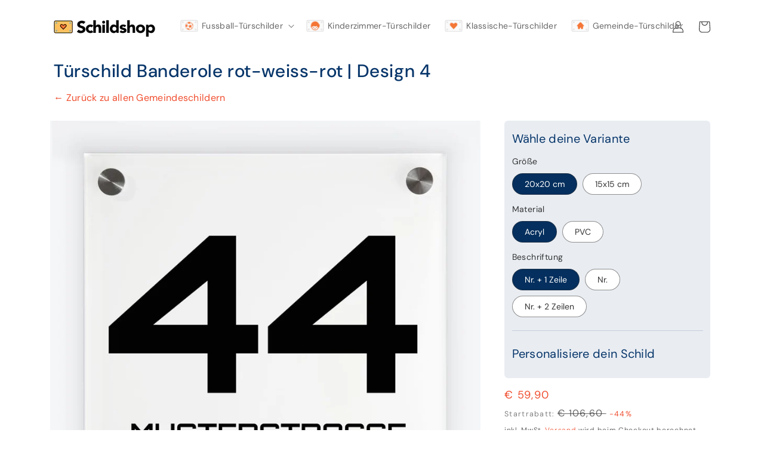

--- FILE ---
content_type: text/html; charset=utf-8
request_url: https://schildshop.com/products/klassisch-design-aut-4
body_size: 39217
content:
<!doctype html>
<html class="no-js" lang="de">
  <head>
    <meta charset="utf-8">
    <meta http-equiv="X-UA-Compatible" content="IE=edge">
    <meta name="viewport" content="width=device-width,initial-scale=1">
    <meta name="theme-color" content="">
    <link rel="canonical" href="https://schildshop.com/products/klassisch-design-aut-4">
    <link rel="preconnect" href="https://cdn.shopify.com" crossorigin><link rel="icon" type="image/png" href="//schildshop.com/cdn/shop/files/Favicon_2x_32fd0e34-72c1-43a9-83a2-7298f533bbcf_32x32.png?v=1673293887"><link rel="preconnect" href="https://fonts.shopifycdn.com" crossorigin><title>
      Türschild Banderole rot-weiss-rot | Design 4
 &ndash; schildshop.com</title>

    
      <meta name="description" content="Das Österreich-Schild! Klassisch zeitloses Türschild mit patriotischen Extra. Eignet sich als Haustürschild oder Wohnungstürschild. Für Innen und Außenmontage geeignet.">
    

    

<meta property="og:site_name" content="schildshop.com">
<meta property="og:url" content="https://schildshop.com/products/klassisch-design-aut-4">
<meta property="og:title" content="Türschild Banderole rot-weiss-rot | Design 4">
<meta property="og:type" content="product">
<meta property="og:description" content="Das Österreich-Schild! Klassisch zeitloses Türschild mit patriotischen Extra. Eignet sich als Haustürschild oder Wohnungstürschild. Für Innen und Außenmontage geeignet."><meta property="og:image" content="http://schildshop.com/cdn/shop/products/Tuerschild_klassisch_Design_AUT_4.2_20x20_Acryl_frontal_v5_Font_Orbitron_bold_1080x1080_0d1481be-6cf5-432a-afe7-82cbc2a2d327.jpg?v=1680628358">
  <meta property="og:image:secure_url" content="https://schildshop.com/cdn/shop/products/Tuerschild_klassisch_Design_AUT_4.2_20x20_Acryl_frontal_v5_Font_Orbitron_bold_1080x1080_0d1481be-6cf5-432a-afe7-82cbc2a2d327.jpg?v=1680628358">
  <meta property="og:image:width" content="1080">
  <meta property="og:image:height" content="1080"><meta property="og:price:amount" content="29,90">
  <meta property="og:price:currency" content="EUR"><meta name="twitter:card" content="summary_large_image">
<meta name="twitter:title" content="Türschild Banderole rot-weiss-rot | Design 4">
<meta name="twitter:description" content="Das Österreich-Schild! Klassisch zeitloses Türschild mit patriotischen Extra. Eignet sich als Haustürschild oder Wohnungstürschild. Für Innen und Außenmontage geeignet.">


    <script src="//schildshop.com/cdn/shop/t/3/assets/global.js?v=138967679220690932761670332941" defer="defer"></script>
    <script>window.performance && window.performance.mark && window.performance.mark('shopify.content_for_header.start');</script><meta name="google-site-verification" content="KugQHZyWY38FGjd-Qv4AuGfQWXUztRfGQlPjG_EkeGg">
<meta id="shopify-digital-wallet" name="shopify-digital-wallet" content="/62487134459/digital_wallets/dialog">
<meta name="shopify-checkout-api-token" content="747c929aec472c81dcc32606f311baf5">
<meta id="in-context-paypal-metadata" data-shop-id="62487134459" data-venmo-supported="false" data-environment="production" data-locale="de_DE" data-paypal-v4="true" data-currency="EUR">
<link rel="alternate" type="application/json+oembed" href="https://schildshop.com/products/klassisch-design-aut-4.oembed">
<script async="async" src="/checkouts/internal/preloads.js?locale=de-AT"></script>
<script id="apple-pay-shop-capabilities" type="application/json">{"shopId":62487134459,"countryCode":"AT","currencyCode":"EUR","merchantCapabilities":["supports3DS"],"merchantId":"gid:\/\/shopify\/Shop\/62487134459","merchantName":"schildshop.com","requiredBillingContactFields":["postalAddress","email"],"requiredShippingContactFields":["postalAddress","email"],"shippingType":"shipping","supportedNetworks":["visa","maestro","masterCard","amex"],"total":{"type":"pending","label":"schildshop.com","amount":"1.00"},"shopifyPaymentsEnabled":true,"supportsSubscriptions":true}</script>
<script id="shopify-features" type="application/json">{"accessToken":"747c929aec472c81dcc32606f311baf5","betas":["rich-media-storefront-analytics"],"domain":"schildshop.com","predictiveSearch":true,"shopId":62487134459,"locale":"de"}</script>
<script>var Shopify = Shopify || {};
Shopify.shop = "signsurfers.myshopify.com";
Shopify.locale = "de";
Shopify.currency = {"active":"EUR","rate":"1.0"};
Shopify.country = "AT";
Shopify.theme = {"name":"Dawn für Schildshop","id":136398340347,"schema_name":"Dawn","schema_version":"3.0.0","theme_store_id":887,"role":"main"};
Shopify.theme.handle = "null";
Shopify.theme.style = {"id":null,"handle":null};
Shopify.cdnHost = "schildshop.com/cdn";
Shopify.routes = Shopify.routes || {};
Shopify.routes.root = "/";</script>
<script type="module">!function(o){(o.Shopify=o.Shopify||{}).modules=!0}(window);</script>
<script>!function(o){function n(){var o=[];function n(){o.push(Array.prototype.slice.apply(arguments))}return n.q=o,n}var t=o.Shopify=o.Shopify||{};t.loadFeatures=n(),t.autoloadFeatures=n()}(window);</script>
<script id="shop-js-analytics" type="application/json">{"pageType":"product"}</script>
<script defer="defer" async type="module" src="//schildshop.com/cdn/shopifycloud/shop-js/modules/v2/client.init-shop-cart-sync_D96QZrIF.de.esm.js"></script>
<script defer="defer" async type="module" src="//schildshop.com/cdn/shopifycloud/shop-js/modules/v2/chunk.common_SV6uigsF.esm.js"></script>
<script type="module">
  await import("//schildshop.com/cdn/shopifycloud/shop-js/modules/v2/client.init-shop-cart-sync_D96QZrIF.de.esm.js");
await import("//schildshop.com/cdn/shopifycloud/shop-js/modules/v2/chunk.common_SV6uigsF.esm.js");

  window.Shopify.SignInWithShop?.initShopCartSync?.({"fedCMEnabled":true,"windoidEnabled":true});

</script>
<script>(function() {
  var isLoaded = false;
  function asyncLoad() {
    if (isLoaded) return;
    isLoaded = true;
    var urls = ["https:\/\/exit.bestfreecdn.com\/storage\/js\/exit-62487134459.js?ver=32\u0026shop=signsurfers.myshopify.com"];
    for (var i = 0; i < urls.length; i++) {
      var s = document.createElement('script');
      s.type = 'text/javascript';
      s.async = true;
      s.src = urls[i];
      var x = document.getElementsByTagName('script')[0];
      x.parentNode.insertBefore(s, x);
    }
  };
  if(window.attachEvent) {
    window.attachEvent('onload', asyncLoad);
  } else {
    window.addEventListener('load', asyncLoad, false);
  }
})();</script>
<script id="__st">var __st={"a":62487134459,"offset":3600,"reqid":"3f8b0a96-7d44-48c4-a08e-e51359d34275-1768563703","pageurl":"schildshop.com\/products\/klassisch-design-aut-4","u":"dd3baf0e26d5","p":"product","rtyp":"product","rid":8365057835347};</script>
<script>window.ShopifyPaypalV4VisibilityTracking = true;</script>
<script id="captcha-bootstrap">!function(){'use strict';const t='contact',e='account',n='new_comment',o=[[t,t],['blogs',n],['comments',n],[t,'customer']],c=[[e,'customer_login'],[e,'guest_login'],[e,'recover_customer_password'],[e,'create_customer']],r=t=>t.map((([t,e])=>`form[action*='/${t}']:not([data-nocaptcha='true']) input[name='form_type'][value='${e}']`)).join(','),a=t=>()=>t?[...document.querySelectorAll(t)].map((t=>t.form)):[];function s(){const t=[...o],e=r(t);return a(e)}const i='password',u='form_key',d=['recaptcha-v3-token','g-recaptcha-response','h-captcha-response',i],f=()=>{try{return window.sessionStorage}catch{return}},m='__shopify_v',_=t=>t.elements[u];function p(t,e,n=!1){try{const o=window.sessionStorage,c=JSON.parse(o.getItem(e)),{data:r}=function(t){const{data:e,action:n}=t;return t[m]||n?{data:e,action:n}:{data:t,action:n}}(c);for(const[e,n]of Object.entries(r))t.elements[e]&&(t.elements[e].value=n);n&&o.removeItem(e)}catch(o){console.error('form repopulation failed',{error:o})}}const l='form_type',E='cptcha';function T(t){t.dataset[E]=!0}const w=window,h=w.document,L='Shopify',v='ce_forms',y='captcha';let A=!1;((t,e)=>{const n=(g='f06e6c50-85a8-45c8-87d0-21a2b65856fe',I='https://cdn.shopify.com/shopifycloud/storefront-forms-hcaptcha/ce_storefront_forms_captcha_hcaptcha.v1.5.2.iife.js',D={infoText:'Durch hCaptcha geschützt',privacyText:'Datenschutz',termsText:'Allgemeine Geschäftsbedingungen'},(t,e,n)=>{const o=w[L][v],c=o.bindForm;if(c)return c(t,g,e,D).then(n);var r;o.q.push([[t,g,e,D],n]),r=I,A||(h.body.append(Object.assign(h.createElement('script'),{id:'captcha-provider',async:!0,src:r})),A=!0)});var g,I,D;w[L]=w[L]||{},w[L][v]=w[L][v]||{},w[L][v].q=[],w[L][y]=w[L][y]||{},w[L][y].protect=function(t,e){n(t,void 0,e),T(t)},Object.freeze(w[L][y]),function(t,e,n,w,h,L){const[v,y,A,g]=function(t,e,n){const i=e?o:[],u=t?c:[],d=[...i,...u],f=r(d),m=r(i),_=r(d.filter((([t,e])=>n.includes(e))));return[a(f),a(m),a(_),s()]}(w,h,L),I=t=>{const e=t.target;return e instanceof HTMLFormElement?e:e&&e.form},D=t=>v().includes(t);t.addEventListener('submit',(t=>{const e=I(t);if(!e)return;const n=D(e)&&!e.dataset.hcaptchaBound&&!e.dataset.recaptchaBound,o=_(e),c=g().includes(e)&&(!o||!o.value);(n||c)&&t.preventDefault(),c&&!n&&(function(t){try{if(!f())return;!function(t){const e=f();if(!e)return;const n=_(t);if(!n)return;const o=n.value;o&&e.removeItem(o)}(t);const e=Array.from(Array(32),(()=>Math.random().toString(36)[2])).join('');!function(t,e){_(t)||t.append(Object.assign(document.createElement('input'),{type:'hidden',name:u})),t.elements[u].value=e}(t,e),function(t,e){const n=f();if(!n)return;const o=[...t.querySelectorAll(`input[type='${i}']`)].map((({name:t})=>t)),c=[...d,...o],r={};for(const[a,s]of new FormData(t).entries())c.includes(a)||(r[a]=s);n.setItem(e,JSON.stringify({[m]:1,action:t.action,data:r}))}(t,e)}catch(e){console.error('failed to persist form',e)}}(e),e.submit())}));const S=(t,e)=>{t&&!t.dataset[E]&&(n(t,e.some((e=>e===t))),T(t))};for(const o of['focusin','change'])t.addEventListener(o,(t=>{const e=I(t);D(e)&&S(e,y())}));const B=e.get('form_key'),M=e.get(l),P=B&&M;t.addEventListener('DOMContentLoaded',(()=>{const t=y();if(P)for(const e of t)e.elements[l].value===M&&p(e,B);[...new Set([...A(),...v().filter((t=>'true'===t.dataset.shopifyCaptcha))])].forEach((e=>S(e,t)))}))}(h,new URLSearchParams(w.location.search),n,t,e,['guest_login'])})(!0,!0)}();</script>
<script integrity="sha256-4kQ18oKyAcykRKYeNunJcIwy7WH5gtpwJnB7kiuLZ1E=" data-source-attribution="shopify.loadfeatures" defer="defer" src="//schildshop.com/cdn/shopifycloud/storefront/assets/storefront/load_feature-a0a9edcb.js" crossorigin="anonymous"></script>
<script data-source-attribution="shopify.dynamic_checkout.dynamic.init">var Shopify=Shopify||{};Shopify.PaymentButton=Shopify.PaymentButton||{isStorefrontPortableWallets:!0,init:function(){window.Shopify.PaymentButton.init=function(){};var t=document.createElement("script");t.src="https://schildshop.com/cdn/shopifycloud/portable-wallets/latest/portable-wallets.de.js",t.type="module",document.head.appendChild(t)}};
</script>
<script data-source-attribution="shopify.dynamic_checkout.buyer_consent">
  function portableWalletsHideBuyerConsent(e){var t=document.getElementById("shopify-buyer-consent"),n=document.getElementById("shopify-subscription-policy-button");t&&n&&(t.classList.add("hidden"),t.setAttribute("aria-hidden","true"),n.removeEventListener("click",e))}function portableWalletsShowBuyerConsent(e){var t=document.getElementById("shopify-buyer-consent"),n=document.getElementById("shopify-subscription-policy-button");t&&n&&(t.classList.remove("hidden"),t.removeAttribute("aria-hidden"),n.addEventListener("click",e))}window.Shopify?.PaymentButton&&(window.Shopify.PaymentButton.hideBuyerConsent=portableWalletsHideBuyerConsent,window.Shopify.PaymentButton.showBuyerConsent=portableWalletsShowBuyerConsent);
</script>
<script data-source-attribution="shopify.dynamic_checkout.cart.bootstrap">document.addEventListener("DOMContentLoaded",(function(){function t(){return document.querySelector("shopify-accelerated-checkout-cart, shopify-accelerated-checkout")}if(t())Shopify.PaymentButton.init();else{new MutationObserver((function(e,n){t()&&(Shopify.PaymentButton.init(),n.disconnect())})).observe(document.body,{childList:!0,subtree:!0})}}));
</script>
<link id="shopify-accelerated-checkout-styles" rel="stylesheet" media="screen" href="https://schildshop.com/cdn/shopifycloud/portable-wallets/latest/accelerated-checkout-backwards-compat.css" crossorigin="anonymous">
<style id="shopify-accelerated-checkout-cart">
        #shopify-buyer-consent {
  margin-top: 1em;
  display: inline-block;
  width: 100%;
}

#shopify-buyer-consent.hidden {
  display: none;
}

#shopify-subscription-policy-button {
  background: none;
  border: none;
  padding: 0;
  text-decoration: underline;
  font-size: inherit;
  cursor: pointer;
}

#shopify-subscription-policy-button::before {
  box-shadow: none;
}

      </style>
<script id="sections-script" data-sections="main-product,header,footer" defer="defer" src="//schildshop.com/cdn/shop/t/3/compiled_assets/scripts.js?2586"></script>
<script>window.performance && window.performance.mark && window.performance.mark('shopify.content_for_header.end');</script>


    <style data-shopify>
      @font-face {
  font-family: "DM Sans";
  font-weight: 400;
  font-style: normal;
  font-display: swap;
  src: url("//schildshop.com/cdn/fonts/dm_sans/dmsans_n4.ec80bd4dd7e1a334c969c265873491ae56018d72.woff2") format("woff2"),
       url("//schildshop.com/cdn/fonts/dm_sans/dmsans_n4.87bdd914d8a61247b911147ae68e754d695c58a6.woff") format("woff");
}

      @font-face {
  font-family: "DM Sans";
  font-weight: 700;
  font-style: normal;
  font-display: swap;
  src: url("//schildshop.com/cdn/fonts/dm_sans/dmsans_n7.97e21d81502002291ea1de8aefb79170c6946ce5.woff2") format("woff2"),
       url("//schildshop.com/cdn/fonts/dm_sans/dmsans_n7.af5c214f5116410ca1d53a2090665620e78e2e1b.woff") format("woff");
}

      @font-face {
  font-family: "DM Sans";
  font-weight: 400;
  font-style: italic;
  font-display: swap;
  src: url("//schildshop.com/cdn/fonts/dm_sans/dmsans_i4.b8fe05e69ee95d5a53155c346957d8cbf5081c1a.woff2") format("woff2"),
       url("//schildshop.com/cdn/fonts/dm_sans/dmsans_i4.403fe28ee2ea63e142575c0aa47684d65f8c23a0.woff") format("woff");
}

      @font-face {
  font-family: "DM Sans";
  font-weight: 700;
  font-style: italic;
  font-display: swap;
  src: url("//schildshop.com/cdn/fonts/dm_sans/dmsans_i7.52b57f7d7342eb7255084623d98ab83fd96e7f9b.woff2") format("woff2"),
       url("//schildshop.com/cdn/fonts/dm_sans/dmsans_i7.d5e14ef18a1d4a8ce78a4187580b4eb1759c2eda.woff") format("woff");
}

      @font-face {
  font-family: "DM Sans";
  font-weight: 500;
  font-style: normal;
  font-display: swap;
  src: url("//schildshop.com/cdn/fonts/dm_sans/dmsans_n5.8a0f1984c77eb7186ceb87c4da2173ff65eb012e.woff2") format("woff2"),
       url("//schildshop.com/cdn/fonts/dm_sans/dmsans_n5.9ad2e755a89e15b3d6c53259daad5fc9609888e6.woff") format("woff");
}


      :root {
        --font-body-family: "DM Sans", sans-serif;
        --font-body-style: normal;
        --font-body-weight: 400;

        --font-heading-family: "DM Sans", sans-serif;
        --font-heading-style: normal;
        --font-heading-weight: 500;

        --font-body-scale: 1.0;
        --font-heading-scale: 1.0;

        --color-base-text: 51, 51, 51;
        --color-shadow: 51, 51, 51;
        --color-base-background-1: 255, 255, 255;
        --color-base-background-2: 245, 246, 247;
        --color-base-solid-button-labels: 255, 255, 255;
        --color-base-outline-button-labels: 240, 77, 46;
        --color-base-accent-1: 245, 118, 54;
        --color-base-accent-2: 253, 193, 95;
        --payment-terms-background-color: #FFFFFF;

        --gradient-base-background-1: #FFFFFF;
        --gradient-base-background-2: #f5f6f7;
        --gradient-base-accent-1: #f57636;
        --gradient-base-accent-2: #fdc15f;

        --media-padding: px;
        --media-border-opacity: 0.05;
        --media-border-width: 0px;
        --media-radius: 0px;
        --media-shadow-opacity: 0.0;
        --media-shadow-horizontal-offset: 0px;
        --media-shadow-vertical-offset: 0px;
        --media-shadow-blur-radius: 0px;

        --page-width: 120rem;
        --page-width-margin: 0rem;

        --card-image-padding: 0.0rem;
        --card-corner-radius: 0.0rem;
        --card-text-alignment: left;
        --card-border-width: 0.0rem;
        --card-border-opacity: 0.0;
        --card-shadow-opacity: 0.1;
        --card-shadow-horizontal-offset: 0.0rem;
        --card-shadow-vertical-offset: 0.0rem;
        --card-shadow-blur-radius: 0.0rem;

        --badge-corner-radius: 4.0rem;

        --popup-border-width: 1px;
        --popup-border-opacity: 0.1;
        --popup-corner-radius: 0px;
        --popup-shadow-opacity: 0.0;
        --popup-shadow-horizontal-offset: 0px;
        --popup-shadow-vertical-offset: 0px;
        --popup-shadow-blur-radius: 0px;

        --drawer-border-width: 1px;
        --drawer-border-opacity: 0.1;
        --drawer-shadow-opacity: 0.0;
        --drawer-shadow-horizontal-offset: 0px;
        --drawer-shadow-vertical-offset: 0px;
        --drawer-shadow-blur-radius: 0px;

        --spacing-sections-desktop: 0px;
        --spacing-sections-mobile: 0px;

        --grid-desktop-vertical-spacing: 12px;
        --grid-desktop-horizontal-spacing: 12px;
        --grid-mobile-vertical-spacing: 6px;
        --grid-mobile-horizontal-spacing: 6px;

        --text-boxes-border-opacity: 0.0;
        --text-boxes-border-width: 0px;
        --text-boxes-radius: 0px;
        --text-boxes-shadow-opacity: 0.0;
        --text-boxes-shadow-horizontal-offset: 0px;
        --text-boxes-shadow-vertical-offset: 0px;
        --text-boxes-shadow-blur-radius: 0px;

        --buttons-radius: 6px;
        --buttons-radius-outset: 7px;
        --buttons-border-width: 1px;
        --buttons-border-opacity: 1.0;
        --buttons-shadow-opacity: 0.5;
        --buttons-shadow-horizontal-offset: 0px;
        --buttons-shadow-vertical-offset: 2px;
        --buttons-shadow-blur-radius: 0px;
        --buttons-border-offset: 0.3px;

        --inputs-radius: 0px;
        --inputs-border-width: 1px;
        --inputs-border-opacity: 0.55;
        --inputs-shadow-opacity: 0.0;
        --inputs-shadow-horizontal-offset: 0px;
        --inputs-margin-offset: 0px;
        --inputs-shadow-vertical-offset: 0px;
        --inputs-shadow-blur-radius: 0px;
        --inputs-radius-outset: 0px;

        --variant-pills-radius: 40px;
        --variant-pills-border-width: 1px;
        --variant-pills-border-opacity: 0.55;
        --variant-pills-shadow-opacity: 0.0;
        --variant-pills-shadow-horizontal-offset: 0px;
        --variant-pills-shadow-vertical-offset: 0px;
        --variant-pills-shadow-blur-radius: 0px;
      }

      *,
      *::before,
      *::after {
        box-sizing: inherit;
      }

      html {
        box-sizing: border-box;
        font-size: calc(var(--font-body-scale) * 62.5%);
        height: 100%;
      }

      body {
        display: grid;
        grid-template-rows: auto auto 1fr auto;
        grid-template-columns: 100%;
        min-height: 100%;
        margin: 0;
        font-size: 1.5rem;
        letter-spacing: 0.06rem;
        line-height: calc(1 + 0.8 / var(--font-body-scale));
        font-family: var(--font-body-family);
        font-style: var(--font-body-style);
        font-weight: var(--font-body-weight);
      }

      @media screen and (min-width: 750px) {
        body {
          font-size: 1.6rem;
        }
      }
    </style>

    <link href="//schildshop.com/cdn/shop/t/3/assets/base.css?v=63700286617287847781670332941" rel="stylesheet" type="text/css" media="all" />
    <link href="//schildshop.com/cdn/shop/t/3/assets/custom.css?v=147218250079602082451743276126" rel="stylesheet" type="text/css" media="all" />
<link rel="preload" as="font" href="//schildshop.com/cdn/fonts/dm_sans/dmsans_n4.ec80bd4dd7e1a334c969c265873491ae56018d72.woff2" type="font/woff2" crossorigin><link rel="preload" as="font" href="//schildshop.com/cdn/fonts/dm_sans/dmsans_n5.8a0f1984c77eb7186ceb87c4da2173ff65eb012e.woff2" type="font/woff2" crossorigin><link rel="stylesheet" href="//schildshop.com/cdn/shop/t/3/assets/component-predictive-search.css?v=165644661289088488651670332941" media="print" onload="this.media='all'"><script>document.documentElement.className = document.documentElement.className.replace('no-js', 'js');
    if (Shopify.designMode) {
      document.documentElement.classList.add('shopify-design-mode');
    }
    </script>
    <!-- teeinblue scripts. DON'T MODIFY!!! -->
<script type="text/javascript" src="https://sdk.teeinblue.com/shopify/app-v1.js?token=bsSiSL3G8SOYN9PlG6d2OK9poMdZlxj8&shop=signsurfers.myshopify.com" defer="defer"></script>

<script>
window.teeinblueShop = {
  shopCurrency: "EUR",
};
</script>









<script id="teeinblue-product-data">
window.TeeInBlueCampaign = {
  
  isTeeInBlueProduct: false,
  productId: 8365057835347,
};
</script>


<!-- teeinblue scripts end. -->
 <link href="//schildshop.com/cdn/shop/t/3/assets/customized-styles.css?v=12402360639792273471670332941" rel="stylesheet" type="text/css" media="all" />  <link href="https://monorail-edge.shopifysvc.com" rel="dns-prefetch">
<script>(function(){if ("sendBeacon" in navigator && "performance" in window) {try {var session_token_from_headers = performance.getEntriesByType('navigation')[0].serverTiming.find(x => x.name == '_s').description;} catch {var session_token_from_headers = undefined;}var session_cookie_matches = document.cookie.match(/_shopify_s=([^;]*)/);var session_token_from_cookie = session_cookie_matches && session_cookie_matches.length === 2 ? session_cookie_matches[1] : "";var session_token = session_token_from_headers || session_token_from_cookie || "";function handle_abandonment_event(e) {var entries = performance.getEntries().filter(function(entry) {return /monorail-edge.shopifysvc.com/.test(entry.name);});if (!window.abandonment_tracked && entries.length === 0) {window.abandonment_tracked = true;var currentMs = Date.now();var navigation_start = performance.timing.navigationStart;var payload = {shop_id: 62487134459,url: window.location.href,navigation_start,duration: currentMs - navigation_start,session_token,page_type: "product"};window.navigator.sendBeacon("https://monorail-edge.shopifysvc.com/v1/produce", JSON.stringify({schema_id: "online_store_buyer_site_abandonment/1.1",payload: payload,metadata: {event_created_at_ms: currentMs,event_sent_at_ms: currentMs}}));}}window.addEventListener('pagehide', handle_abandonment_event);}}());</script>
<script id="web-pixels-manager-setup">(function e(e,d,r,n,o){if(void 0===o&&(o={}),!Boolean(null===(a=null===(i=window.Shopify)||void 0===i?void 0:i.analytics)||void 0===a?void 0:a.replayQueue)){var i,a;window.Shopify=window.Shopify||{};var t=window.Shopify;t.analytics=t.analytics||{};var s=t.analytics;s.replayQueue=[],s.publish=function(e,d,r){return s.replayQueue.push([e,d,r]),!0};try{self.performance.mark("wpm:start")}catch(e){}var l=function(){var e={modern:/Edge?\/(1{2}[4-9]|1[2-9]\d|[2-9]\d{2}|\d{4,})\.\d+(\.\d+|)|Firefox\/(1{2}[4-9]|1[2-9]\d|[2-9]\d{2}|\d{4,})\.\d+(\.\d+|)|Chrom(ium|e)\/(9{2}|\d{3,})\.\d+(\.\d+|)|(Maci|X1{2}).+ Version\/(15\.\d+|(1[6-9]|[2-9]\d|\d{3,})\.\d+)([,.]\d+|)( \(\w+\)|)( Mobile\/\w+|) Safari\/|Chrome.+OPR\/(9{2}|\d{3,})\.\d+\.\d+|(CPU[ +]OS|iPhone[ +]OS|CPU[ +]iPhone|CPU IPhone OS|CPU iPad OS)[ +]+(15[._]\d+|(1[6-9]|[2-9]\d|\d{3,})[._]\d+)([._]\d+|)|Android:?[ /-](13[3-9]|1[4-9]\d|[2-9]\d{2}|\d{4,})(\.\d+|)(\.\d+|)|Android.+Firefox\/(13[5-9]|1[4-9]\d|[2-9]\d{2}|\d{4,})\.\d+(\.\d+|)|Android.+Chrom(ium|e)\/(13[3-9]|1[4-9]\d|[2-9]\d{2}|\d{4,})\.\d+(\.\d+|)|SamsungBrowser\/([2-9]\d|\d{3,})\.\d+/,legacy:/Edge?\/(1[6-9]|[2-9]\d|\d{3,})\.\d+(\.\d+|)|Firefox\/(5[4-9]|[6-9]\d|\d{3,})\.\d+(\.\d+|)|Chrom(ium|e)\/(5[1-9]|[6-9]\d|\d{3,})\.\d+(\.\d+|)([\d.]+$|.*Safari\/(?![\d.]+ Edge\/[\d.]+$))|(Maci|X1{2}).+ Version\/(10\.\d+|(1[1-9]|[2-9]\d|\d{3,})\.\d+)([,.]\d+|)( \(\w+\)|)( Mobile\/\w+|) Safari\/|Chrome.+OPR\/(3[89]|[4-9]\d|\d{3,})\.\d+\.\d+|(CPU[ +]OS|iPhone[ +]OS|CPU[ +]iPhone|CPU IPhone OS|CPU iPad OS)[ +]+(10[._]\d+|(1[1-9]|[2-9]\d|\d{3,})[._]\d+)([._]\d+|)|Android:?[ /-](13[3-9]|1[4-9]\d|[2-9]\d{2}|\d{4,})(\.\d+|)(\.\d+|)|Mobile Safari.+OPR\/([89]\d|\d{3,})\.\d+\.\d+|Android.+Firefox\/(13[5-9]|1[4-9]\d|[2-9]\d{2}|\d{4,})\.\d+(\.\d+|)|Android.+Chrom(ium|e)\/(13[3-9]|1[4-9]\d|[2-9]\d{2}|\d{4,})\.\d+(\.\d+|)|Android.+(UC? ?Browser|UCWEB|U3)[ /]?(15\.([5-9]|\d{2,})|(1[6-9]|[2-9]\d|\d{3,})\.\d+)\.\d+|SamsungBrowser\/(5\.\d+|([6-9]|\d{2,})\.\d+)|Android.+MQ{2}Browser\/(14(\.(9|\d{2,})|)|(1[5-9]|[2-9]\d|\d{3,})(\.\d+|))(\.\d+|)|K[Aa][Ii]OS\/(3\.\d+|([4-9]|\d{2,})\.\d+)(\.\d+|)/},d=e.modern,r=e.legacy,n=navigator.userAgent;return n.match(d)?"modern":n.match(r)?"legacy":"unknown"}(),u="modern"===l?"modern":"legacy",c=(null!=n?n:{modern:"",legacy:""})[u],f=function(e){return[e.baseUrl,"/wpm","/b",e.hashVersion,"modern"===e.buildTarget?"m":"l",".js"].join("")}({baseUrl:d,hashVersion:r,buildTarget:u}),m=function(e){var d=e.version,r=e.bundleTarget,n=e.surface,o=e.pageUrl,i=e.monorailEndpoint;return{emit:function(e){var a=e.status,t=e.errorMsg,s=(new Date).getTime(),l=JSON.stringify({metadata:{event_sent_at_ms:s},events:[{schema_id:"web_pixels_manager_load/3.1",payload:{version:d,bundle_target:r,page_url:o,status:a,surface:n,error_msg:t},metadata:{event_created_at_ms:s}}]});if(!i)return console&&console.warn&&console.warn("[Web Pixels Manager] No Monorail endpoint provided, skipping logging."),!1;try{return self.navigator.sendBeacon.bind(self.navigator)(i,l)}catch(e){}var u=new XMLHttpRequest;try{return u.open("POST",i,!0),u.setRequestHeader("Content-Type","text/plain"),u.send(l),!0}catch(e){return console&&console.warn&&console.warn("[Web Pixels Manager] Got an unhandled error while logging to Monorail."),!1}}}}({version:r,bundleTarget:l,surface:e.surface,pageUrl:self.location.href,monorailEndpoint:e.monorailEndpoint});try{o.browserTarget=l,function(e){var d=e.src,r=e.async,n=void 0===r||r,o=e.onload,i=e.onerror,a=e.sri,t=e.scriptDataAttributes,s=void 0===t?{}:t,l=document.createElement("script"),u=document.querySelector("head"),c=document.querySelector("body");if(l.async=n,l.src=d,a&&(l.integrity=a,l.crossOrigin="anonymous"),s)for(var f in s)if(Object.prototype.hasOwnProperty.call(s,f))try{l.dataset[f]=s[f]}catch(e){}if(o&&l.addEventListener("load",o),i&&l.addEventListener("error",i),u)u.appendChild(l);else{if(!c)throw new Error("Did not find a head or body element to append the script");c.appendChild(l)}}({src:f,async:!0,onload:function(){if(!function(){var e,d;return Boolean(null===(d=null===(e=window.Shopify)||void 0===e?void 0:e.analytics)||void 0===d?void 0:d.initialized)}()){var d=window.webPixelsManager.init(e)||void 0;if(d){var r=window.Shopify.analytics;r.replayQueue.forEach((function(e){var r=e[0],n=e[1],o=e[2];d.publishCustomEvent(r,n,o)})),r.replayQueue=[],r.publish=d.publishCustomEvent,r.visitor=d.visitor,r.initialized=!0}}},onerror:function(){return m.emit({status:"failed",errorMsg:"".concat(f," has failed to load")})},sri:function(e){var d=/^sha384-[A-Za-z0-9+/=]+$/;return"string"==typeof e&&d.test(e)}(c)?c:"",scriptDataAttributes:o}),m.emit({status:"loading"})}catch(e){m.emit({status:"failed",errorMsg:(null==e?void 0:e.message)||"Unknown error"})}}})({shopId: 62487134459,storefrontBaseUrl: "https://schildshop.com",extensionsBaseUrl: "https://extensions.shopifycdn.com/cdn/shopifycloud/web-pixels-manager",monorailEndpoint: "https://monorail-edge.shopifysvc.com/unstable/produce_batch",surface: "storefront-renderer",enabledBetaFlags: ["2dca8a86"],webPixelsConfigList: [{"id":"977338707","configuration":"{\"config\":\"{\\\"pixel_id\\\":\\\"G-WZBEKVR7EW\\\",\\\"target_country\\\":\\\"DE\\\",\\\"gtag_events\\\":[{\\\"type\\\":\\\"search\\\",\\\"action_label\\\":[\\\"G-WZBEKVR7EW\\\",\\\"AW-10965980478\\\/XfOBCNfvsZsYEL6q_uwo\\\"]},{\\\"type\\\":\\\"begin_checkout\\\",\\\"action_label\\\":[\\\"G-WZBEKVR7EW\\\",\\\"AW-10965980478\\\/yxmICMzzsZsYEL6q_uwo\\\"]},{\\\"type\\\":\\\"view_item\\\",\\\"action_label\\\":[\\\"G-WZBEKVR7EW\\\",\\\"AW-10965980478\\\/FDQ0CNTvsZsYEL6q_uwo\\\",\\\"MC-W3GBXS4RQM\\\"]},{\\\"type\\\":\\\"purchase\\\",\\\"action_label\\\":[\\\"G-WZBEKVR7EW\\\",\\\"AW-10965980478\\\/yS1BCM7vsZsYEL6q_uwo\\\",\\\"MC-W3GBXS4RQM\\\"]},{\\\"type\\\":\\\"page_view\\\",\\\"action_label\\\":[\\\"G-WZBEKVR7EW\\\",\\\"AW-10965980478\\\/wt8VCNHvsZsYEL6q_uwo\\\",\\\"MC-W3GBXS4RQM\\\"]},{\\\"type\\\":\\\"add_payment_info\\\",\\\"action_label\\\":[\\\"G-WZBEKVR7EW\\\",\\\"AW-10965980478\\\/GHdYCM_zsZsYEL6q_uwo\\\"]},{\\\"type\\\":\\\"add_to_cart\\\",\\\"action_label\\\":[\\\"G-WZBEKVR7EW\\\",\\\"AW-10965980478\\\/-p4nCNrvsZsYEL6q_uwo\\\"]}],\\\"enable_monitoring_mode\\\":false}\"}","eventPayloadVersion":"v1","runtimeContext":"OPEN","scriptVersion":"b2a88bafab3e21179ed38636efcd8a93","type":"APP","apiClientId":1780363,"privacyPurposes":[],"dataSharingAdjustments":{"protectedCustomerApprovalScopes":["read_customer_address","read_customer_email","read_customer_name","read_customer_personal_data","read_customer_phone"]}},{"id":"474448211","configuration":"{\"pixel_id\":\"996415368383255\",\"pixel_type\":\"facebook_pixel\",\"metaapp_system_user_token\":\"-\"}","eventPayloadVersion":"v1","runtimeContext":"OPEN","scriptVersion":"ca16bc87fe92b6042fbaa3acc2fbdaa6","type":"APP","apiClientId":2329312,"privacyPurposes":["ANALYTICS","MARKETING","SALE_OF_DATA"],"dataSharingAdjustments":{"protectedCustomerApprovalScopes":["read_customer_address","read_customer_email","read_customer_name","read_customer_personal_data","read_customer_phone"]}},{"id":"shopify-app-pixel","configuration":"{}","eventPayloadVersion":"v1","runtimeContext":"STRICT","scriptVersion":"0450","apiClientId":"shopify-pixel","type":"APP","privacyPurposes":["ANALYTICS","MARKETING"]},{"id":"shopify-custom-pixel","eventPayloadVersion":"v1","runtimeContext":"LAX","scriptVersion":"0450","apiClientId":"shopify-pixel","type":"CUSTOM","privacyPurposes":["ANALYTICS","MARKETING"]}],isMerchantRequest: false,initData: {"shop":{"name":"schildshop.com","paymentSettings":{"currencyCode":"EUR"},"myshopifyDomain":"signsurfers.myshopify.com","countryCode":"AT","storefrontUrl":"https:\/\/schildshop.com"},"customer":null,"cart":null,"checkout":null,"productVariants":[{"price":{"amount":59.9,"currencyCode":"EUR"},"product":{"title":"Türschild Banderole rot-weiss-rot | Design 4","vendor":"schildshop.com","id":"8365057835347","untranslatedTitle":"Türschild Banderole rot-weiss-rot | Design 4","url":"\/products\/klassisch-design-aut-4","type":""},"id":"46490101350739","image":{"src":"\/\/schildshop.com\/cdn\/shop\/products\/Tuerschild_klassisch_Design_AUT_4.2_20x20_Acryl_frontal_v5_Font_Orbitron_bold_1080x1080_0d1481be-6cf5-432a-afe7-82cbc2a2d327.jpg?v=1680628358"},"sku":"","title":"20x20 cm \/ Acryl \/ Nr. + 1 Zeile","untranslatedTitle":"20x20 cm \/ Acryl \/ Nr. + 1 Zeile"},{"price":{"amount":49.9,"currencyCode":"EUR"},"product":{"title":"Türschild Banderole rot-weiss-rot | Design 4","vendor":"schildshop.com","id":"8365057835347","untranslatedTitle":"Türschild Banderole rot-weiss-rot | Design 4","url":"\/products\/klassisch-design-aut-4","type":""},"id":"46490101383507","image":{"src":"\/\/schildshop.com\/cdn\/shop\/products\/Tuerschild_klassisch_Design_AUT_4.1_15x15_Acryl_frontal_v5_Font_Orbitron_bold_1080x1080_1ddaa0c0-4d28-4524-98ea-ea78990046e3.jpg?v=1680803402"},"sku":"","title":"15x15 cm \/ Acryl \/ Nr.","untranslatedTitle":"15x15 cm \/ Acryl \/ Nr."},{"price":{"amount":49.9,"currencyCode":"EUR"},"product":{"title":"Türschild Banderole rot-weiss-rot | Design 4","vendor":"schildshop.com","id":"8365057835347","untranslatedTitle":"Türschild Banderole rot-weiss-rot | Design 4","url":"\/products\/klassisch-design-aut-4","type":""},"id":"46490101416275","image":{"src":"\/\/schildshop.com\/cdn\/shop\/products\/Tuerschild_klassisch_Design_AUT_4.2_15x15_Acryl_frontal_v5_Font_Orbitron_bold_1080x1080_98100e36-0f9d-4495-a2e5-a35cb5aa1b3f.jpg?v=1680803402"},"sku":"","title":"15x15 cm \/ Acryl \/ Nr. + 1 Zeile","untranslatedTitle":"15x15 cm \/ Acryl \/ Nr. + 1 Zeile"},{"price":{"amount":49.9,"currencyCode":"EUR"},"product":{"title":"Türschild Banderole rot-weiss-rot | Design 4","vendor":"schildshop.com","id":"8365057835347","untranslatedTitle":"Türschild Banderole rot-weiss-rot | Design 4","url":"\/products\/klassisch-design-aut-4","type":""},"id":"46490101449043","image":{"src":"\/\/schildshop.com\/cdn\/shop\/products\/Tuerschild_klassisch_Design_AUT_4.3_15x15_Acryl_frontal_v5_Font_Orbitron_bold_1080x1080_75582000-c3a1-454c-9ad5-207f8965b5db.jpg?v=1680803402"},"sku":"","title":"15x15 cm \/ Acryl \/ Nr. + 2 Zeilen","untranslatedTitle":"15x15 cm \/ Acryl \/ Nr. + 2 Zeilen"},{"price":{"amount":29.9,"currencyCode":"EUR"},"product":{"title":"Türschild Banderole rot-weiss-rot | Design 4","vendor":"schildshop.com","id":"8365057835347","untranslatedTitle":"Türschild Banderole rot-weiss-rot | Design 4","url":"\/products\/klassisch-design-aut-4","type":""},"id":"46490101481811","image":{"src":"\/\/schildshop.com\/cdn\/shop\/products\/Tuerschild_klassisch_Design_AUT_4.1_15x15_PVC_frontal_v1_Font_Orbitron_bold_1080x1080_1616981f-00e2-4af2-8626-449ca7caf8c1.jpg?v=1680803402"},"sku":"","title":"15x15 cm \/ PVC \/ Nr.","untranslatedTitle":"15x15 cm \/ PVC \/ Nr."},{"price":{"amount":29.9,"currencyCode":"EUR"},"product":{"title":"Türschild Banderole rot-weiss-rot | Design 4","vendor":"schildshop.com","id":"8365057835347","untranslatedTitle":"Türschild Banderole rot-weiss-rot | Design 4","url":"\/products\/klassisch-design-aut-4","type":""},"id":"46490101514579","image":{"src":"\/\/schildshop.com\/cdn\/shop\/products\/Tuerschild_klassisch_Design_AUT_4.2_15x15_PVC_frontal_v1_Font_Orbitron_bold_1080x1080_9147a17b-bdc5-4922-9e02-93ec4428a1c2.jpg?v=1680803402"},"sku":"","title":"15x15 cm \/ PVC \/ Nr. + 1 Zeile","untranslatedTitle":"15x15 cm \/ PVC \/ Nr. + 1 Zeile"},{"price":{"amount":29.9,"currencyCode":"EUR"},"product":{"title":"Türschild Banderole rot-weiss-rot | Design 4","vendor":"schildshop.com","id":"8365057835347","untranslatedTitle":"Türschild Banderole rot-weiss-rot | Design 4","url":"\/products\/klassisch-design-aut-4","type":""},"id":"46490101547347","image":{"src":"\/\/schildshop.com\/cdn\/shop\/products\/Tuerschild_klassisch_Design_AUT_4.3_15x15_PVC_frontal_v1_Font_Orbitron_bold_1080x1080_3e3d25a7-fe2b-4dde-a45e-f1de0ead5e3c.jpg?v=1680803402"},"sku":"","title":"15x15 cm \/ PVC \/ Nr. + 2 Zeilen","untranslatedTitle":"15x15 cm \/ PVC \/ Nr. + 2 Zeilen"},{"price":{"amount":59.9,"currencyCode":"EUR"},"product":{"title":"Türschild Banderole rot-weiss-rot | Design 4","vendor":"schildshop.com","id":"8365057835347","untranslatedTitle":"Türschild Banderole rot-weiss-rot | Design 4","url":"\/products\/klassisch-design-aut-4","type":""},"id":"46490101580115","image":{"src":"\/\/schildshop.com\/cdn\/shop\/products\/Tuerschild_klassisch_Design_AUT_4.1_20x20_Acryl_frontal_v5_Font_Orbitron_bold_1080x1080_aabee9a3-3257-40a1-be26-e09294fd5f59.jpg?v=1680803402"},"sku":"","title":"20x20 cm \/ Acryl \/ Nr.","untranslatedTitle":"20x20 cm \/ Acryl \/ Nr."},{"price":{"amount":59.9,"currencyCode":"EUR"},"product":{"title":"Türschild Banderole rot-weiss-rot | Design 4","vendor":"schildshop.com","id":"8365057835347","untranslatedTitle":"Türschild Banderole rot-weiss-rot | Design 4","url":"\/products\/klassisch-design-aut-4","type":""},"id":"46490101612883","image":{"src":"\/\/schildshop.com\/cdn\/shop\/products\/Tuerschild_klassisch_Design_AUT_4.3_20x20_Acryl_frontal_v5_Font_Orbitron_bold_1080x1080_d457505f-f320-40b2-93b6-843b745d2213.jpg?v=1680803402"},"sku":"","title":"20x20 cm \/ Acryl \/ Nr. + 2 Zeilen","untranslatedTitle":"20x20 cm \/ Acryl \/ Nr. + 2 Zeilen"},{"price":{"amount":29.9,"currencyCode":"EUR"},"product":{"title":"Türschild Banderole rot-weiss-rot | Design 4","vendor":"schildshop.com","id":"8365057835347","untranslatedTitle":"Türschild Banderole rot-weiss-rot | Design 4","url":"\/products\/klassisch-design-aut-4","type":""},"id":"46490101645651","image":{"src":"\/\/schildshop.com\/cdn\/shop\/products\/Tuerschild_klassisch_Design_AUT_4.1_20x20_PVC_frontal_v1_Font_Orbitron_bold_1080x1080_18c28cc8-4f38-477b-8e95-285d9712e37e.jpg?v=1680803402"},"sku":"","title":"20x20 cm \/ PVC \/ Nr.","untranslatedTitle":"20x20 cm \/ PVC \/ Nr."},{"price":{"amount":29.9,"currencyCode":"EUR"},"product":{"title":"Türschild Banderole rot-weiss-rot | Design 4","vendor":"schildshop.com","id":"8365057835347","untranslatedTitle":"Türschild Banderole rot-weiss-rot | Design 4","url":"\/products\/klassisch-design-aut-4","type":""},"id":"46490101678419","image":{"src":"\/\/schildshop.com\/cdn\/shop\/products\/Tuerschild_klassisch_Design_AUT_4.2_20x20_PVC_frontal_v1_Font_Orbitron_bold_1080x1080_078af3cd-0266-4066-8edd-4bc43f14a055.jpg?v=1680803402"},"sku":"","title":"20x20 cm \/ PVC \/ Nr. + 1 Zeile","untranslatedTitle":"20x20 cm \/ PVC \/ Nr. + 1 Zeile"},{"price":{"amount":29.9,"currencyCode":"EUR"},"product":{"title":"Türschild Banderole rot-weiss-rot | Design 4","vendor":"schildshop.com","id":"8365057835347","untranslatedTitle":"Türschild Banderole rot-weiss-rot | Design 4","url":"\/products\/klassisch-design-aut-4","type":""},"id":"46490101711187","image":{"src":"\/\/schildshop.com\/cdn\/shop\/products\/Tuerschild_klassisch_Design_AUT_4.3_20x20_PVC_frontal_v1_Font_Orbitron_bold_1080x1080_4baedf24-2a52-4c26-8307-6d80a9c00a15.jpg?v=1680803402"},"sku":"","title":"20x20 cm \/ PVC \/ Nr. + 2 Zeilen","untranslatedTitle":"20x20 cm \/ PVC \/ Nr. + 2 Zeilen"}],"purchasingCompany":null},},"https://schildshop.com/cdn","fcfee988w5aeb613cpc8e4bc33m6693e112",{"modern":"","legacy":""},{"shopId":"62487134459","storefrontBaseUrl":"https:\/\/schildshop.com","extensionBaseUrl":"https:\/\/extensions.shopifycdn.com\/cdn\/shopifycloud\/web-pixels-manager","surface":"storefront-renderer","enabledBetaFlags":"[\"2dca8a86\"]","isMerchantRequest":"false","hashVersion":"fcfee988w5aeb613cpc8e4bc33m6693e112","publish":"custom","events":"[[\"page_viewed\",{}],[\"product_viewed\",{\"productVariant\":{\"price\":{\"amount\":59.9,\"currencyCode\":\"EUR\"},\"product\":{\"title\":\"Türschild Banderole rot-weiss-rot | Design 4\",\"vendor\":\"schildshop.com\",\"id\":\"8365057835347\",\"untranslatedTitle\":\"Türschild Banderole rot-weiss-rot | Design 4\",\"url\":\"\/products\/klassisch-design-aut-4\",\"type\":\"\"},\"id\":\"46490101350739\",\"image\":{\"src\":\"\/\/schildshop.com\/cdn\/shop\/products\/Tuerschild_klassisch_Design_AUT_4.2_20x20_Acryl_frontal_v5_Font_Orbitron_bold_1080x1080_0d1481be-6cf5-432a-afe7-82cbc2a2d327.jpg?v=1680628358\"},\"sku\":\"\",\"title\":\"20x20 cm \/ Acryl \/ Nr. + 1 Zeile\",\"untranslatedTitle\":\"20x20 cm \/ Acryl \/ Nr. + 1 Zeile\"}}]]"});</script><script>
  window.ShopifyAnalytics = window.ShopifyAnalytics || {};
  window.ShopifyAnalytics.meta = window.ShopifyAnalytics.meta || {};
  window.ShopifyAnalytics.meta.currency = 'EUR';
  var meta = {"product":{"id":8365057835347,"gid":"gid:\/\/shopify\/Product\/8365057835347","vendor":"schildshop.com","type":"","handle":"klassisch-design-aut-4","variants":[{"id":46490101350739,"price":5990,"name":"Türschild Banderole rot-weiss-rot | Design 4 - 20x20 cm \/ Acryl \/ Nr. + 1 Zeile","public_title":"20x20 cm \/ Acryl \/ Nr. + 1 Zeile","sku":""},{"id":46490101383507,"price":4990,"name":"Türschild Banderole rot-weiss-rot | Design 4 - 15x15 cm \/ Acryl \/ Nr.","public_title":"15x15 cm \/ Acryl \/ Nr.","sku":""},{"id":46490101416275,"price":4990,"name":"Türschild Banderole rot-weiss-rot | Design 4 - 15x15 cm \/ Acryl \/ Nr. + 1 Zeile","public_title":"15x15 cm \/ Acryl \/ Nr. + 1 Zeile","sku":""},{"id":46490101449043,"price":4990,"name":"Türschild Banderole rot-weiss-rot | Design 4 - 15x15 cm \/ Acryl \/ Nr. + 2 Zeilen","public_title":"15x15 cm \/ Acryl \/ Nr. + 2 Zeilen","sku":""},{"id":46490101481811,"price":2990,"name":"Türschild Banderole rot-weiss-rot | Design 4 - 15x15 cm \/ PVC \/ Nr.","public_title":"15x15 cm \/ PVC \/ Nr.","sku":""},{"id":46490101514579,"price":2990,"name":"Türschild Banderole rot-weiss-rot | Design 4 - 15x15 cm \/ PVC \/ Nr. + 1 Zeile","public_title":"15x15 cm \/ PVC \/ Nr. + 1 Zeile","sku":""},{"id":46490101547347,"price":2990,"name":"Türschild Banderole rot-weiss-rot | Design 4 - 15x15 cm \/ PVC \/ Nr. + 2 Zeilen","public_title":"15x15 cm \/ PVC \/ Nr. + 2 Zeilen","sku":""},{"id":46490101580115,"price":5990,"name":"Türschild Banderole rot-weiss-rot | Design 4 - 20x20 cm \/ Acryl \/ Nr.","public_title":"20x20 cm \/ Acryl \/ Nr.","sku":""},{"id":46490101612883,"price":5990,"name":"Türschild Banderole rot-weiss-rot | Design 4 - 20x20 cm \/ Acryl \/ Nr. + 2 Zeilen","public_title":"20x20 cm \/ Acryl \/ Nr. + 2 Zeilen","sku":""},{"id":46490101645651,"price":2990,"name":"Türschild Banderole rot-weiss-rot | Design 4 - 20x20 cm \/ PVC \/ Nr.","public_title":"20x20 cm \/ PVC \/ Nr.","sku":""},{"id":46490101678419,"price":2990,"name":"Türschild Banderole rot-weiss-rot | Design 4 - 20x20 cm \/ PVC \/ Nr. + 1 Zeile","public_title":"20x20 cm \/ PVC \/ Nr. + 1 Zeile","sku":""},{"id":46490101711187,"price":2990,"name":"Türschild Banderole rot-weiss-rot | Design 4 - 20x20 cm \/ PVC \/ Nr. + 2 Zeilen","public_title":"20x20 cm \/ PVC \/ Nr. + 2 Zeilen","sku":""}],"remote":false},"page":{"pageType":"product","resourceType":"product","resourceId":8365057835347,"requestId":"3f8b0a96-7d44-48c4-a08e-e51359d34275-1768563703"}};
  for (var attr in meta) {
    window.ShopifyAnalytics.meta[attr] = meta[attr];
  }
</script>
<script class="analytics">
  (function () {
    var customDocumentWrite = function(content) {
      var jquery = null;

      if (window.jQuery) {
        jquery = window.jQuery;
      } else if (window.Checkout && window.Checkout.$) {
        jquery = window.Checkout.$;
      }

      if (jquery) {
        jquery('body').append(content);
      }
    };

    var hasLoggedConversion = function(token) {
      if (token) {
        return document.cookie.indexOf('loggedConversion=' + token) !== -1;
      }
      return false;
    }

    var setCookieIfConversion = function(token) {
      if (token) {
        var twoMonthsFromNow = new Date(Date.now());
        twoMonthsFromNow.setMonth(twoMonthsFromNow.getMonth() + 2);

        document.cookie = 'loggedConversion=' + token + '; expires=' + twoMonthsFromNow;
      }
    }

    var trekkie = window.ShopifyAnalytics.lib = window.trekkie = window.trekkie || [];
    if (trekkie.integrations) {
      return;
    }
    trekkie.methods = [
      'identify',
      'page',
      'ready',
      'track',
      'trackForm',
      'trackLink'
    ];
    trekkie.factory = function(method) {
      return function() {
        var args = Array.prototype.slice.call(arguments);
        args.unshift(method);
        trekkie.push(args);
        return trekkie;
      };
    };
    for (var i = 0; i < trekkie.methods.length; i++) {
      var key = trekkie.methods[i];
      trekkie[key] = trekkie.factory(key);
    }
    trekkie.load = function(config) {
      trekkie.config = config || {};
      trekkie.config.initialDocumentCookie = document.cookie;
      var first = document.getElementsByTagName('script')[0];
      var script = document.createElement('script');
      script.type = 'text/javascript';
      script.onerror = function(e) {
        var scriptFallback = document.createElement('script');
        scriptFallback.type = 'text/javascript';
        scriptFallback.onerror = function(error) {
                var Monorail = {
      produce: function produce(monorailDomain, schemaId, payload) {
        var currentMs = new Date().getTime();
        var event = {
          schema_id: schemaId,
          payload: payload,
          metadata: {
            event_created_at_ms: currentMs,
            event_sent_at_ms: currentMs
          }
        };
        return Monorail.sendRequest("https://" + monorailDomain + "/v1/produce", JSON.stringify(event));
      },
      sendRequest: function sendRequest(endpointUrl, payload) {
        // Try the sendBeacon API
        if (window && window.navigator && typeof window.navigator.sendBeacon === 'function' && typeof window.Blob === 'function' && !Monorail.isIos12()) {
          var blobData = new window.Blob([payload], {
            type: 'text/plain'
          });

          if (window.navigator.sendBeacon(endpointUrl, blobData)) {
            return true;
          } // sendBeacon was not successful

        } // XHR beacon

        var xhr = new XMLHttpRequest();

        try {
          xhr.open('POST', endpointUrl);
          xhr.setRequestHeader('Content-Type', 'text/plain');
          xhr.send(payload);
        } catch (e) {
          console.log(e);
        }

        return false;
      },
      isIos12: function isIos12() {
        return window.navigator.userAgent.lastIndexOf('iPhone; CPU iPhone OS 12_') !== -1 || window.navigator.userAgent.lastIndexOf('iPad; CPU OS 12_') !== -1;
      }
    };
    Monorail.produce('monorail-edge.shopifysvc.com',
      'trekkie_storefront_load_errors/1.1',
      {shop_id: 62487134459,
      theme_id: 136398340347,
      app_name: "storefront",
      context_url: window.location.href,
      source_url: "//schildshop.com/cdn/s/trekkie.storefront.cd680fe47e6c39ca5d5df5f0a32d569bc48c0f27.min.js"});

        };
        scriptFallback.async = true;
        scriptFallback.src = '//schildshop.com/cdn/s/trekkie.storefront.cd680fe47e6c39ca5d5df5f0a32d569bc48c0f27.min.js';
        first.parentNode.insertBefore(scriptFallback, first);
      };
      script.async = true;
      script.src = '//schildshop.com/cdn/s/trekkie.storefront.cd680fe47e6c39ca5d5df5f0a32d569bc48c0f27.min.js';
      first.parentNode.insertBefore(script, first);
    };
    trekkie.load(
      {"Trekkie":{"appName":"storefront","development":false,"defaultAttributes":{"shopId":62487134459,"isMerchantRequest":null,"themeId":136398340347,"themeCityHash":"17197038925262600424","contentLanguage":"de","currency":"EUR","eventMetadataId":"5f935faf-9c11-488a-a342-2cc7eb75826c"},"isServerSideCookieWritingEnabled":true,"monorailRegion":"shop_domain","enabledBetaFlags":["65f19447"]},"Session Attribution":{},"S2S":{"facebookCapiEnabled":true,"source":"trekkie-storefront-renderer","apiClientId":580111}}
    );

    var loaded = false;
    trekkie.ready(function() {
      if (loaded) return;
      loaded = true;

      window.ShopifyAnalytics.lib = window.trekkie;

      var originalDocumentWrite = document.write;
      document.write = customDocumentWrite;
      try { window.ShopifyAnalytics.merchantGoogleAnalytics.call(this); } catch(error) {};
      document.write = originalDocumentWrite;

      window.ShopifyAnalytics.lib.page(null,{"pageType":"product","resourceType":"product","resourceId":8365057835347,"requestId":"3f8b0a96-7d44-48c4-a08e-e51359d34275-1768563703","shopifyEmitted":true});

      var match = window.location.pathname.match(/checkouts\/(.+)\/(thank_you|post_purchase)/)
      var token = match? match[1]: undefined;
      if (!hasLoggedConversion(token)) {
        setCookieIfConversion(token);
        window.ShopifyAnalytics.lib.track("Viewed Product",{"currency":"EUR","variantId":46490101350739,"productId":8365057835347,"productGid":"gid:\/\/shopify\/Product\/8365057835347","name":"Türschild Banderole rot-weiss-rot | Design 4 - 20x20 cm \/ Acryl \/ Nr. + 1 Zeile","price":"59.90","sku":"","brand":"schildshop.com","variant":"20x20 cm \/ Acryl \/ Nr. + 1 Zeile","category":"","nonInteraction":true,"remote":false},undefined,undefined,{"shopifyEmitted":true});
      window.ShopifyAnalytics.lib.track("monorail:\/\/trekkie_storefront_viewed_product\/1.1",{"currency":"EUR","variantId":46490101350739,"productId":8365057835347,"productGid":"gid:\/\/shopify\/Product\/8365057835347","name":"Türschild Banderole rot-weiss-rot | Design 4 - 20x20 cm \/ Acryl \/ Nr. + 1 Zeile","price":"59.90","sku":"","brand":"schildshop.com","variant":"20x20 cm \/ Acryl \/ Nr. + 1 Zeile","category":"","nonInteraction":true,"remote":false,"referer":"https:\/\/schildshop.com\/products\/klassisch-design-aut-4"});
      }
    });


        var eventsListenerScript = document.createElement('script');
        eventsListenerScript.async = true;
        eventsListenerScript.src = "//schildshop.com/cdn/shopifycloud/storefront/assets/shop_events_listener-3da45d37.js";
        document.getElementsByTagName('head')[0].appendChild(eventsListenerScript);

})();</script>
<script
  defer
  src="https://schildshop.com/cdn/shopifycloud/perf-kit/shopify-perf-kit-3.0.4.min.js"
  data-application="storefront-renderer"
  data-shop-id="62487134459"
  data-render-region="gcp-us-east1"
  data-page-type="product"
  data-theme-instance-id="136398340347"
  data-theme-name="Dawn"
  data-theme-version="3.0.0"
  data-monorail-region="shop_domain"
  data-resource-timing-sampling-rate="10"
  data-shs="true"
  data-shs-beacon="true"
  data-shs-export-with-fetch="true"
  data-shs-logs-sample-rate="1"
  data-shs-beacon-endpoint="https://schildshop.com/api/collect"
></script>
</head>

  <body class="gradient">
  <!-- teeinblue loader. DON'T MODIFY!!! -->
<div class="teeinblue-page-loader" style="display: none;">
  <div class="tee-spinner-grow" role="status">
    <span class="tee-sr-only">Loading...</span>
  </div>
</div>
<!-- teeinblue loader end. -->

    <a class="skip-to-content-link button visually-hidden" href="#MainContent">
      Direkt zum Inhalt
    </a>

    <div id="shopify-section-announcement-bar" class="shopify-section">
</div>
    <div id="shopify-section-header" class="shopify-section section-header"><link rel="stylesheet" href="//schildshop.com/cdn/shop/t/3/assets/component-list-menu.css?v=129267058877082496571670332941" media="print" onload="this.media='all'">
<link rel="stylesheet" href="//schildshop.com/cdn/shop/t/3/assets/component-search.css?v=96455689198851321781670332941" media="print" onload="this.media='all'">
<link rel="stylesheet" href="//schildshop.com/cdn/shop/t/3/assets/component-menu-drawer.css?v=126731818748055994231670332941" media="print" onload="this.media='all'">
<link rel="stylesheet" href="//schildshop.com/cdn/shop/t/3/assets/component-cart-notification.css?v=107019900565326663291670332941" media="print" onload="this.media='all'">
<link rel="stylesheet" href="//schildshop.com/cdn/shop/t/3/assets/component-cart-items.css?v=45858802644496945541670332941" media="print" onload="this.media='all'"><link rel="stylesheet" href="//schildshop.com/cdn/shop/t/3/assets/component-price.css?v=112673864592427438181670332941" media="print" onload="this.media='all'">
  <link rel="stylesheet" href="//schildshop.com/cdn/shop/t/3/assets/component-loading-overlay.css?v=167310470843593579841670332941" media="print" onload="this.media='all'"><noscript><link href="//schildshop.com/cdn/shop/t/3/assets/component-list-menu.css?v=129267058877082496571670332941" rel="stylesheet" type="text/css" media="all" /></noscript>
<noscript><link href="//schildshop.com/cdn/shop/t/3/assets/component-search.css?v=96455689198851321781670332941" rel="stylesheet" type="text/css" media="all" /></noscript>
<noscript><link href="//schildshop.com/cdn/shop/t/3/assets/component-menu-drawer.css?v=126731818748055994231670332941" rel="stylesheet" type="text/css" media="all" /></noscript>
<noscript><link href="//schildshop.com/cdn/shop/t/3/assets/component-cart-notification.css?v=107019900565326663291670332941" rel="stylesheet" type="text/css" media="all" /></noscript>
<noscript><link href="//schildshop.com/cdn/shop/t/3/assets/component-cart-items.css?v=45858802644496945541670332941" rel="stylesheet" type="text/css" media="all" /></noscript>

<style>
  header-drawer {
    justify-self: start;
    margin-left: -1.2rem;
  }

  @media screen and (min-width: 990px) {
    header-drawer {
      display: none;
    }
  }

  .menu-drawer-container {
    display: flex;
  }

  .list-menu {
    list-style: none;
    padding: 0;
    margin: 0;
  }

  .list-menu--inline {
    display: inline-flex;
    flex-wrap: wrap;
  }

  summary.list-menu__item {
    padding-right: 2.7rem;
  }

  .list-menu__item {
    display: flex;
    align-items: center;
    line-height: calc(1 + 0.3 / var(--font-body-scale));
  }

  .list-menu__item--link {
    text-decoration: none;
    padding-bottom: 1rem;
    padding-top: 1rem;
    line-height: calc(1 + 0.8 / var(--font-body-scale));
  }

  @media screen and (min-width: 750px) {
    .list-menu__item--link {
      padding-bottom: 0.5rem;
      padding-top: 0.5rem;
    }
  }
</style><style data-shopify>.section-header {
    margin-bottom: 0px;
  }

  @media screen and (min-width: 750px) {
    .section-header {
      margin-bottom: 0px;
    }
  }</style><script src="//schildshop.com/cdn/shop/t/3/assets/details-disclosure.js?v=118626640824924522881670332941" defer="defer"></script>
<script src="//schildshop.com/cdn/shop/t/3/assets/details-modal.js?v=4511761896672669691670332941" defer="defer"></script>
<script src="//schildshop.com/cdn/shop/t/3/assets/cart-notification.js?v=18770815536247936311670332941" defer="defer"></script>

<svg xmlns="http://www.w3.org/2000/svg" class="hidden">
  <symbol id="icon-search" viewbox="0 0 18 19" fill="none">
    <path fill-rule="evenodd" clip-rule="evenodd" d="M11.03 11.68A5.784 5.784 0 112.85 3.5a5.784 5.784 0 018.18 8.18zm.26 1.12a6.78 6.78 0 11.72-.7l5.4 5.4a.5.5 0 11-.71.7l-5.41-5.4z" fill="currentColor"/>
  </symbol>

  <symbol id="icon-close" class="icon icon-close" fill="none" viewBox="0 0 18 17">
    <path d="M.865 15.978a.5.5 0 00.707.707l7.433-7.431 7.579 7.282a.501.501 0 00.846-.37.5.5 0 00-.153-.351L9.712 8.546l7.417-7.416a.5.5 0 10-.707-.708L8.991 7.853 1.413.573a.5.5 0 10-.693.72l7.563 7.268-7.418 7.417z" fill="currentColor">
  </symbol>
</svg>
<sticky-header class="header-wrapper color-background-1 gradient">
  <header class="header header--top-left page-width header--has-menu"><header-drawer data-breakpoint="tablet">
        <details id="Details-menu-drawer-container" class="menu-drawer-container">
          <summary class="header__icon header__icon--menu header__icon--summary link focus-inset" aria-label="Menü">
            <span>
              <svg xmlns="http://www.w3.org/2000/svg" aria-hidden="true" focusable="false" role="presentation" class="icon icon-hamburger" fill="none" viewBox="0 0 18 16">
  <path d="M1 .5a.5.5 0 100 1h15.71a.5.5 0 000-1H1zM.5 8a.5.5 0 01.5-.5h15.71a.5.5 0 010 1H1A.5.5 0 01.5 8zm0 7a.5.5 0 01.5-.5h15.71a.5.5 0 010 1H1a.5.5 0 01-.5-.5z" fill="currentColor">
</svg>

              <svg xmlns="http://www.w3.org/2000/svg" aria-hidden="true" focusable="false" role="presentation" class="icon icon-close" fill="none" viewBox="0 0 18 17">
  <path d="M.865 15.978a.5.5 0 00.707.707l7.433-7.431 7.579 7.282a.501.501 0 00.846-.37.5.5 0 00-.153-.351L9.712 8.546l7.417-7.416a.5.5 0 10-.707-.708L8.991 7.853 1.413.573a.5.5 0 10-.693.72l7.563 7.268-7.418 7.417z" fill="currentColor">
</svg>

            </span>
          </summary>
          <div id="menu-drawer" class="menu-drawer motion-reduce" tabindex="-1">
            <div class="menu-drawer__inner-container">
              <div class="menu-drawer__navigation-container">
                <nav class="menu-drawer__navigation">
                  <ul class="menu-drawer__menu list-menu" role="list"><li><details id="Details-menu-drawer-menu-item-1">
                            <summary class="menu-drawer__menu-item list-menu__item link link--text focus-inset">
                              Fussball-Türschilder
                              <svg viewBox="0 0 14 10" fill="none" aria-hidden="true" focusable="false" role="presentation" class="icon icon-arrow" xmlns="http://www.w3.org/2000/svg">
  <path fill-rule="evenodd" clip-rule="evenodd" d="M8.537.808a.5.5 0 01.817-.162l4 4a.5.5 0 010 .708l-4 4a.5.5 0 11-.708-.708L11.793 5.5H1a.5.5 0 010-1h10.793L8.646 1.354a.5.5 0 01-.109-.546z" fill="currentColor">
</svg>

                              <svg aria-hidden="true" focusable="false" role="presentation" class="icon icon-caret" viewBox="0 0 10 6">
  <path fill-rule="evenodd" clip-rule="evenodd" d="M9.354.646a.5.5 0 00-.708 0L5 4.293 1.354.646a.5.5 0 00-.708.708l4 4a.5.5 0 00.708 0l4-4a.5.5 0 000-.708z" fill="currentColor">
</svg>

                            </summary>
                            <div id="link-Fussball-Türschilder" class="menu-drawer__submenu motion-reduce" tabindex="-1">
                              <div class="menu-drawer__inner-submenu">
                                <button class="menu-drawer__close-button link link--text focus-inset" aria-expanded="true">
                                  <svg viewBox="0 0 14 10" fill="none" aria-hidden="true" focusable="false" role="presentation" class="icon icon-arrow" xmlns="http://www.w3.org/2000/svg">
  <path fill-rule="evenodd" clip-rule="evenodd" d="M8.537.808a.5.5 0 01.817-.162l4 4a.5.5 0 010 .708l-4 4a.5.5 0 11-.708-.708L11.793 5.5H1a.5.5 0 010-1h10.793L8.646 1.354a.5.5 0 01-.109-.546z" fill="currentColor">
</svg>

                                  Fussball-Türschilder
                                </button>
                                <ul class="menu-drawer__menu list-menu" role="list" tabindex="-1"><li><a href="/collections/fc-bayern-munchen-turschilder" class="menu-drawer__menu-item link link--text list-menu__item focus-inset">
                                          FC Bayern München
                                        </a></li><li><a href="/collections/borussia-dortmund" class="menu-drawer__menu-item link link--text list-menu__item focus-inset">
                                          Borussia Dortmund
                                        </a></li><li><a href="/collections/schalke-04-turschilder" class="menu-drawer__menu-item link link--text list-menu__item focus-inset">
                                          Schalke 04
                                        </a></li><li><a href="/collections/fussball-turschilder" class="menu-drawer__menu-item link link--text list-menu__item focus-inset">
                                          Eintracht Frankfurt
                                        </a></li><li><a href="/collections/vfb-stuttgart-turschilder" class="menu-drawer__menu-item link link--text list-menu__item focus-inset">
                                          VFB Stuttgart
                                        </a></li><li><a href="/collections/hertha-bsc-turschilder" class="menu-drawer__menu-item link link--text list-menu__item focus-inset">
                                          Hertha BSC Berlin
                                        </a></li><li><a href="/pages/amateurvereine" class="menu-drawer__menu-item link link--text list-menu__item focus-inset">
                                          Amateurvereine
                                        </a></li><li><a href="/collections/alle-fussballvereine" class="menu-drawer__menu-item link link--text list-menu__item focus-inset">
                                          Alle Fußballvereine
                                        </a></li></ul>
                              </div>
                            </div>
                          </details></li><li><a href="/collections/kinderzimmer-turschilder" class="menu-drawer__menu-item list-menu__item link link--text focus-inset">
                            Kinderzimmer-Türschilder
                          </a></li><li><a href="/collections/klassische-turschilder" class="menu-drawer__menu-item list-menu__item link link--text focus-inset">
                            Klassische-Türschilder
                          </a></li><li><a href="/collections/gemeindeschilder" class="menu-drawer__menu-item list-menu__item link link--text focus-inset">
                            Gemeinde-Türschilder
                          </a></li><li><a href="/products/schildshop-geschenkgutschein" class="menu-drawer__menu-item list-menu__item link link--text focus-inset">
                            Gutscheine
                          </a></li></ul>
                </nav>
                <div class="menu-drawer__utility-links"><a href="https://shopify.com/62487134459/account?locale=de&region_country=AT" class="menu-drawer__account link focus-inset h5">
                      <svg xmlns="http://www.w3.org/2000/svg" aria-hidden="true" focusable="false" role="presentation" class="icon icon-account" fill="none" viewBox="0 0 18 19">
  <path fill-rule="evenodd" clip-rule="evenodd" d="M6 4.5a3 3 0 116 0 3 3 0 01-6 0zm3-4a4 4 0 100 8 4 4 0 000-8zm5.58 12.15c1.12.82 1.83 2.24 1.91 4.85H1.51c.08-2.6.79-4.03 1.9-4.85C4.66 11.75 6.5 11.5 9 11.5s4.35.26 5.58 1.15zM9 10.5c-2.5 0-4.65.24-6.17 1.35C1.27 12.98.5 14.93.5 18v.5h17V18c0-3.07-.77-5.02-2.33-6.15-1.52-1.1-3.67-1.35-6.17-1.35z" fill="currentColor">
</svg>

Einloggen</a><ul class="list list-social list-unstyled" role="list"></ul>
                </div>
              </div>
            </div>
          </div>
        </details>
      </header-drawer><a href="/" class="header__heading-link link link--text focus-inset"><img srcset="//schildshop.com/cdn/shop/files/schildshop-logo_2x_b63ee2a2-a2ef-461c-b21b-b1f9d63d97fe_170x.png?v=1673262447 1x, //schildshop.com/cdn/shop/files/schildshop-logo_2x_b63ee2a2-a2ef-461c-b21b-b1f9d63d97fe_170x@2x.png?v=1673262447 2x"
              src="//schildshop.com/cdn/shop/files/schildshop-logo_2x_b63ee2a2-a2ef-461c-b21b-b1f9d63d97fe_170x.png?v=1673262447"
              loading="lazy"
              class="header__heading-logo"
              width="338"
              height="58"
              alt="schildshop.com"
            ></a><nav class="header__inline-menu">
        <ul class="list-menu list-menu--inline" role="list"><li><details-disclosure>
                  <details id="Details-HeaderMenu-1">
                    <summary class="header__menu-item list-menu__item link focus-inset">
                      <span>Fussball-Türschilder</span>
                      <svg aria-hidden="true" focusable="false" role="presentation" class="icon icon-caret" viewBox="0 0 10 6">
  <path fill-rule="evenodd" clip-rule="evenodd" d="M9.354.646a.5.5 0 00-.708 0L5 4.293 1.354.646a.5.5 0 00-.708.708l4 4a.5.5 0 00.708 0l4-4a.5.5 0 000-.708z" fill="currentColor">
</svg>

                    </summary>
                    <ul id="HeaderMenu-MenuList-1" class="header__submenu list-menu list-menu--disclosure caption-large motion-reduce" role="list" tabindex="-1"><li><a href="/collections/fc-bayern-munchen-turschilder" class="header__menu-item list-menu__item link link--text focus-inset caption-large">
                              FC Bayern München
                            </a></li><li><a href="/collections/borussia-dortmund" class="header__menu-item list-menu__item link link--text focus-inset caption-large">
                              Borussia Dortmund
                            </a></li><li><a href="/collections/schalke-04-turschilder" class="header__menu-item list-menu__item link link--text focus-inset caption-large">
                              Schalke 04
                            </a></li><li><a href="/collections/fussball-turschilder" class="header__menu-item list-menu__item link link--text focus-inset caption-large">
                              Eintracht Frankfurt
                            </a></li><li><a href="/collections/vfb-stuttgart-turschilder" class="header__menu-item list-menu__item link link--text focus-inset caption-large">
                              VFB Stuttgart
                            </a></li><li><a href="/collections/hertha-bsc-turschilder" class="header__menu-item list-menu__item link link--text focus-inset caption-large">
                              Hertha BSC Berlin
                            </a></li><li><a href="/pages/amateurvereine" class="header__menu-item list-menu__item link link--text focus-inset caption-large">
                              Amateurvereine
                            </a></li><li><a href="/collections/alle-fussballvereine" class="header__menu-item list-menu__item link link--text focus-inset caption-large">
                              Alle Fußballvereine
                            </a></li></ul>
                  </details>
                </details-disclosure></li><li><a href="/collections/kinderzimmer-turschilder" class="header__menu-item header__menu-item list-menu__item link link--text focus-inset">
                  <span>Kinderzimmer-Türschilder</span>
                </a></li><li><a href="/collections/klassische-turschilder" class="header__menu-item header__menu-item list-menu__item link link--text focus-inset">
                  <span>Klassische-Türschilder</span>
                </a></li><li><a href="/collections/gemeindeschilder" class="header__menu-item header__menu-item list-menu__item link link--text focus-inset">
                  <span>Gemeinde-Türschilder</span>
                </a></li><li><a href="/products/schildshop-geschenkgutschein" class="header__menu-item header__menu-item list-menu__item link link--text focus-inset">
                  <span>Gutscheine</span>
                </a></li></ul>
      </nav><div class="header__icons">
      <details-modal class="header__search">
        <details>
          <summary class="header__icon header__icon--search header__icon--summary link focus-inset modal__toggle" aria-haspopup="dialog" aria-label="Suchen">
            <span>
              <svg class="modal__toggle-open icon icon-search" aria-hidden="true" focusable="false" role="presentation">
                <use href="#icon-search">
              </svg>
              <svg class="modal__toggle-close icon icon-close" aria-hidden="true" focusable="false" role="presentation">
                <use href="#icon-close">
              </svg>
            </span>
          </summary>
          <div class="search-modal modal__content" role="dialog" aria-modal="true" aria-label="Suchen">
            <div class="modal-overlay"></div>
            <div class="search-modal__content search-modal__content-bottom" tabindex="-1"><predictive-search class="search-modal__form" data-loading-text="Wird geladen ..."><form action="/search" method="get" role="search" class="search search-modal__form">
                  <div class="field">
                    <input class="search__input field__input"
                      id="Search-In-Modal"
                      type="search"
                      name="q"
                      value=""
                      placeholder="Suchen"role="combobox"
                        aria-expanded="false"
                        aria-owns="predictive-search-results-list"
                        aria-controls="predictive-search-results-list"
                        aria-haspopup="listbox"
                        aria-autocomplete="list"
                        autocorrect="off"
                        autocomplete="off"
                        autocapitalize="off"
                        spellcheck="false">
                    <label class="field__label" for="Search-In-Modal">Suchen</label>
                    <input type="hidden" name="options[prefix]" value="last">
                    <button class="search__button field__button" aria-label="Suchen">
                      <svg class="icon icon-search" aria-hidden="true" focusable="false" role="presentation">
                        <use href="#icon-search">
                      </svg>
                    </button>
                  </div><div class="predictive-search predictive-search--header" tabindex="-1" data-predictive-search>
                      <div class="predictive-search__loading-state">
                        <svg aria-hidden="true" focusable="false" role="presentation" class="spinner" viewBox="0 0 66 66" xmlns="http://www.w3.org/2000/svg">
                          <circle class="path" fill="none" stroke-width="6" cx="33" cy="33" r="30"></circle>
                        </svg>
                      </div>
                    </div>

                    <span class="predictive-search-status visually-hidden" role="status" aria-hidden="true"></span></form></predictive-search><button type="button" class="search-modal__close-button modal__close-button link link--text focus-inset" aria-label="Schließen">
                <svg class="icon icon-close" aria-hidden="true" focusable="false" role="presentation">
                  <use href="#icon-close">
                </svg>
              </button>
            </div>
          </div>
        </details>
      </details-modal><a href="https://shopify.com/62487134459/account?locale=de&region_country=AT" class="header__icon header__icon--account link focus-inset small-hide">
          <svg xmlns="http://www.w3.org/2000/svg" aria-hidden="true" focusable="false" role="presentation" class="icon icon-account" fill="none" viewBox="0 0 18 19">
  <path fill-rule="evenodd" clip-rule="evenodd" d="M6 4.5a3 3 0 116 0 3 3 0 01-6 0zm3-4a4 4 0 100 8 4 4 0 000-8zm5.58 12.15c1.12.82 1.83 2.24 1.91 4.85H1.51c.08-2.6.79-4.03 1.9-4.85C4.66 11.75 6.5 11.5 9 11.5s4.35.26 5.58 1.15zM9 10.5c-2.5 0-4.65.24-6.17 1.35C1.27 12.98.5 14.93.5 18v.5h17V18c0-3.07-.77-5.02-2.33-6.15-1.52-1.1-3.67-1.35-6.17-1.35z" fill="currentColor">
</svg>

          <span class="visually-hidden">Einloggen</span>
        </a><a href="/cart" class="header__icon header__icon--cart link focus-inset" id="cart-icon-bubble"><svg class="icon icon-cart-empty" aria-hidden="true" focusable="false" role="presentation" xmlns="http://www.w3.org/2000/svg" viewBox="0 0 40 40" fill="none">
  <path d="m15.75 11.8h-3.16l-.77 11.6a5 5 0 0 0 4.99 5.34h7.38a5 5 0 0 0 4.99-5.33l-.78-11.61zm0 1h-2.22l-.71 10.67a4 4 0 0 0 3.99 4.27h7.38a4 4 0 0 0 4-4.27l-.72-10.67h-2.22v.63a4.75 4.75 0 1 1 -9.5 0zm8.5 0h-7.5v.63a3.75 3.75 0 1 0 7.5 0z" fill="currentColor" fill-rule="evenodd"/>
</svg>
<span class="visually-hidden">Warenkorb</span></a>
    </div>
  </header>
</sticky-header>

<cart-notification>
  <div class="cart-notification-wrapper page-width color-background-1">
    <div id="cart-notification" class="cart-notification focus-inset" aria-modal="true" aria-label="Artikel wurde in den Warenkorb gelegt" role="dialog" tabindex="-1">
      <div class="cart-notification__header">
        <h2 class="cart-notification__heading caption-large text-body"><svg class="icon icon-checkmark color-foreground-text" aria-hidden="true" focusable="false" xmlns="http://www.w3.org/2000/svg" viewBox="0 0 12 9" fill="none">
  <path fill-rule="evenodd" clip-rule="evenodd" d="M11.35.643a.5.5 0 01.006.707l-6.77 6.886a.5.5 0 01-.719-.006L.638 4.845a.5.5 0 11.724-.69l2.872 3.011 6.41-6.517a.5.5 0 01.707-.006h-.001z" fill="currentColor"/>
</svg>
Artikel wurde in den Warenkorb gelegt</h2>
        <button type="button" class="cart-notification__close modal__close-button link link--text focus-inset" aria-label="Schließen">
          <svg class="icon icon-close" aria-hidden="true" focusable="false"><use href="#icon-close"></svg>
        </button>
      </div>
      <div id="cart-notification-product" class="cart-notification-product"></div>
      <div class="cart-notification__links">
        <a href="/cart" id="cart-notification-button" class="button button--secondary button--full-width"></a>
        <form action="/cart" method="post" id="cart-notification-form">
          <button class="button button--primary button--full-width" name="checkout">Zur Kasse</button>
        </form>
        <button type="button" class="link button-label">Weiter shoppen</button>
      </div>
    </div>
  </div>
</cart-notification>
<style data-shopify>
  .cart-notification {
     display: none;
  }
</style>


<script type="application/ld+json">
  {
    "@context": "http://schema.org",
    "@type": "Organization",
    "name": "schildshop.com",
    
      
      "logo": "https:\/\/schildshop.com\/cdn\/shop\/files\/schildshop-logo_2x_b63ee2a2-a2ef-461c-b21b-b1f9d63d97fe_338x.png?v=1673262447",
    
    "sameAs": [
      "",
      "",
      "",
      "",
      "",
      "",
      "",
      "",
      ""
    ],
    "url": "https:\/\/schildshop.com"
  }
</script>
</div>
    <main id="MainContent" class="content-for-layout focus-none" role="main" tabindex="-1">
      <section id="shopify-section-template--18518921838931__16465795183981b76b" class="shopify-section section"><link rel="stylesheet" href="//schildshop.com/cdn/shop/t/3/assets/component-rte.css?v=69919436638515329781670332941" media="print" onload="this.media='all'">
<link rel="stylesheet" href="//schildshop.com/cdn/shop/t/3/assets/section-rich-text.css?v=134879675850203994041670332941" media="print" onload="this.media='all'">

<noscript><link href="//schildshop.com/cdn/shop/t/3/assets/component-rte.css?v=69919436638515329781670332941" rel="stylesheet" type="text/css" media="all" /></noscript>
<noscript><link href="//schildshop.com/cdn/shop/t/3/assets/section-rich-text.css?v=134879675850203994041670332941" rel="stylesheet" type="text/css" media="all" /></noscript><style data-shopify>.section-template--18518921838931__16465795183981b76b-padding {
    padding-top: 9px;
    padding-bottom: 9px;
  }

  @media screen and (min-width: 750px) {
    .section-template--18518921838931__16465795183981b76b-padding {
      padding-top: 12px;
      padding-bottom: 12px;
    }
  }</style><div class="isolate page-width">
  <div class="rich-text produkt-hero content-container color-background-1 gradient section-template--18518921838931__16465795183981b76b-padding">
    <div class="rich-text__blocks"><h2 class="h1" >Türschild Banderole rot-weiss-rot | Design 4</h2></div>
  </div>
</div>


</section><section id="shopify-section-template--18518921838931__48ecea2e-6a61-4f29-9d62-ab8a66b2e490" class="shopify-section section"><div class="isolate">
  <div class="link-zurueck page-width  content-container color- gradient section-template--18518921838931__48ecea2e-6a61-4f29-9d62-ab8a66b2e490-padding">
    
      <a class="link" href="/collections/gemeindeschilder">
        &larr; Zurück zu allen Gemeindeschildern
      </a>
    
  </div>
</div>






</section><section id="shopify-section-template--18518921838931__main" class="shopify-section section">
<link href="//schildshop.com/cdn/shop/t/3/assets/section-main-product.css?v=162833669840384709261670332941" rel="stylesheet" type="text/css" media="all" />
<link href="//schildshop.com/cdn/shop/t/3/assets/component-accordion.css?v=180964204318874863811670332941" rel="stylesheet" type="text/css" media="all" />
<link href="//schildshop.com/cdn/shop/t/3/assets/component-price.css?v=112673864592427438181670332941" rel="stylesheet" type="text/css" media="all" />
<link href="//schildshop.com/cdn/shop/t/3/assets/component-rte.css?v=69919436638515329781670332941" rel="stylesheet" type="text/css" media="all" />
<link href="//schildshop.com/cdn/shop/t/3/assets/component-slider.css?v=154982046336302774911670332941" rel="stylesheet" type="text/css" media="all" />
<link href="//schildshop.com/cdn/shop/t/3/assets/component-rating.css?v=24573085263941240431670332941" rel="stylesheet" type="text/css" media="all" />
<link href="//schildshop.com/cdn/shop/t/3/assets/component-loading-overlay.css?v=167310470843593579841670332941" rel="stylesheet" type="text/css" media="all" />

<link rel="stylesheet" href="//schildshop.com/cdn/shop/t/3/assets/component-deferred-media.css?v=105211437941697141201670332941" media="print" onload="this.media='all'"><style data-shopify>.section-template--18518921838931__main-padding {
    padding-top: 18px;
    padding-bottom: 24px;
  }

  @media screen and (min-width: 750px) {
    .section-template--18518921838931__main-padding {
      padding-top: 24px;
      padding-bottom: 32px;
    }
  }</style><script src="//schildshop.com/cdn/shop/t/3/assets/product-form.js?v=1429052116008230011670332941" defer="defer"></script><section class="page-width section-template--18518921838931__main-padding">
  <div class="product product--large product--stacked grid grid--1-col grid--2-col-tablet">
    <div class="grid__item product__media-wrapper">
      <media-gallery id="MediaGallery-template--18518921838931__main" role="region" class="product__media-gallery" aria-label="Galerie-Viewer" data-desktop-layout="stacked">
        <div id="GalleryStatus-template--18518921838931__main" class="visually-hidden" role="status"></div>
        <slider-component id="GalleryViewer-template--18518921838931__main" class="slider-mobile-gutter">
          <a class="skip-to-content-link button visually-hidden" href="#ProductInfo-template--18518921838931__main">
            Zu Produktinformationen springen
          </a>
          <ul id="Slider-Gallery-template--18518921838931__main" class="product__media-list grid grid--peek list-unstyled slider slider--mobile" role="list"><li id="Slide-template--18518921838931__main-41576460288339" class="product__media-item grid__item slider__slide is-active product__media-item--variant" data-media-id="template--18518921838931__main-41576460288339">

<noscript><div class="product__media media gradient global-media-settings" style="padding-top: 100.0%;">
      <img
        srcset="//schildshop.com/cdn/shop/products/Tuerschild_klassisch_Design_AUT_4.2_20x20_Acryl_frontal_v5_Font_Orbitron_bold_1080x1080_0d1481be-6cf5-432a-afe7-82cbc2a2d327_493x.jpg?v=1680628358 493w,
          //schildshop.com/cdn/shop/products/Tuerschild_klassisch_Design_AUT_4.2_20x20_Acryl_frontal_v5_Font_Orbitron_bold_1080x1080_0d1481be-6cf5-432a-afe7-82cbc2a2d327_600x.jpg?v=1680628358 600w,
          //schildshop.com/cdn/shop/products/Tuerschild_klassisch_Design_AUT_4.2_20x20_Acryl_frontal_v5_Font_Orbitron_bold_1080x1080_0d1481be-6cf5-432a-afe7-82cbc2a2d327_713x.jpg?v=1680628358 713w,
          //schildshop.com/cdn/shop/products/Tuerschild_klassisch_Design_AUT_4.2_20x20_Acryl_frontal_v5_Font_Orbitron_bold_1080x1080_0d1481be-6cf5-432a-afe7-82cbc2a2d327_823x.jpg?v=1680628358 823w,
          //schildshop.com/cdn/shop/products/Tuerschild_klassisch_Design_AUT_4.2_20x20_Acryl_frontal_v5_Font_Orbitron_bold_1080x1080_0d1481be-6cf5-432a-afe7-82cbc2a2d327_990x.jpg?v=1680628358 990w,
          
          
          
          
          
          
          //schildshop.com/cdn/shop/products/Tuerschild_klassisch_Design_AUT_4.2_20x20_Acryl_frontal_v5_Font_Orbitron_bold_1080x1080_0d1481be-6cf5-432a-afe7-82cbc2a2d327.jpg?v=1680628358 1080w"
        src="//schildshop.com/cdn/shop/products/Tuerschild_klassisch_Design_AUT_4.2_20x20_Acryl_frontal_v5_Font_Orbitron_bold_1080x1080_0d1481be-6cf5-432a-afe7-82cbc2a2d327_1946x.jpg?v=1680628358"
        sizes="(min-width: 1200px) 715px, (min-width: 990px) calc(65.0vw - 10rem), (min-width: 750px) calc((100vw - 11.5rem) / 2), calc(100vw - 4rem)"
        
        width="973"
        height="973"
        alt=""
      >
    </div></noscript>

<modal-opener class="product__modal-opener product__modal-opener--image no-js-hidden" data-modal="#ProductModal-template--18518921838931__main">
  <span class="product__media-icon motion-reduce" aria-hidden="true"><svg aria-hidden="true" focusable="false" role="presentation" class="icon icon-plus" width="19" height="19" viewBox="0 0 19 19" fill="none" xmlns="http://www.w3.org/2000/svg">
  <path fill-rule="evenodd" clip-rule="evenodd" d="M4.66724 7.93978C4.66655 7.66364 4.88984 7.43922 5.16598 7.43853L10.6996 7.42464C10.9758 7.42395 11.2002 7.64724 11.2009 7.92339C11.2016 8.19953 10.9783 8.42395 10.7021 8.42464L5.16849 8.43852C4.89235 8.43922 4.66793 8.21592 4.66724 7.93978Z" fill="currentColor"/>
  <path fill-rule="evenodd" clip-rule="evenodd" d="M7.92576 4.66463C8.2019 4.66394 8.42632 4.88723 8.42702 5.16337L8.4409 10.697C8.44159 10.9732 8.2183 11.1976 7.94215 11.1983C7.66601 11.199 7.44159 10.9757 7.4409 10.6995L7.42702 5.16588C7.42633 4.88974 7.64962 4.66532 7.92576 4.66463Z" fill="currentColor"/>
  <path fill-rule="evenodd" clip-rule="evenodd" d="M12.8324 3.03011C10.1255 0.323296 5.73693 0.323296 3.03011 3.03011C0.323296 5.73693 0.323296 10.1256 3.03011 12.8324C5.73693 15.5392 10.1255 15.5392 12.8324 12.8324C15.5392 10.1256 15.5392 5.73693 12.8324 3.03011ZM2.32301 2.32301C5.42035 -0.774336 10.4421 -0.774336 13.5395 2.32301C16.6101 5.39361 16.6366 10.3556 13.619 13.4588L18.2473 18.0871C18.4426 18.2824 18.4426 18.599 18.2473 18.7943C18.0521 18.9895 17.7355 18.9895 17.5402 18.7943L12.8778 14.1318C9.76383 16.6223 5.20839 16.4249 2.32301 13.5395C-0.774335 10.4421 -0.774335 5.42035 2.32301 2.32301Z" fill="currentColor"/>
</svg>
</span>

  <div class="product__media media media--transparent gradient global-media-settings" style="padding-top: 100.0%;">
    <img
      srcset="//schildshop.com/cdn/shop/products/Tuerschild_klassisch_Design_AUT_4.2_20x20_Acryl_frontal_v5_Font_Orbitron_bold_1080x1080_0d1481be-6cf5-432a-afe7-82cbc2a2d327_493x.jpg?v=1680628358 493w,
        //schildshop.com/cdn/shop/products/Tuerschild_klassisch_Design_AUT_4.2_20x20_Acryl_frontal_v5_Font_Orbitron_bold_1080x1080_0d1481be-6cf5-432a-afe7-82cbc2a2d327_600x.jpg?v=1680628358 600w,
        //schildshop.com/cdn/shop/products/Tuerschild_klassisch_Design_AUT_4.2_20x20_Acryl_frontal_v5_Font_Orbitron_bold_1080x1080_0d1481be-6cf5-432a-afe7-82cbc2a2d327_713x.jpg?v=1680628358 713w,
        //schildshop.com/cdn/shop/products/Tuerschild_klassisch_Design_AUT_4.2_20x20_Acryl_frontal_v5_Font_Orbitron_bold_1080x1080_0d1481be-6cf5-432a-afe7-82cbc2a2d327_823x.jpg?v=1680628358 823w,
        //schildshop.com/cdn/shop/products/Tuerschild_klassisch_Design_AUT_4.2_20x20_Acryl_frontal_v5_Font_Orbitron_bold_1080x1080_0d1481be-6cf5-432a-afe7-82cbc2a2d327_990x.jpg?v=1680628358 990w,
        
        
        
        
        
        
        //schildshop.com/cdn/shop/products/Tuerschild_klassisch_Design_AUT_4.2_20x20_Acryl_frontal_v5_Font_Orbitron_bold_1080x1080_0d1481be-6cf5-432a-afe7-82cbc2a2d327.jpg?v=1680628358 1080w"
      src="//schildshop.com/cdn/shop/products/Tuerschild_klassisch_Design_AUT_4.2_20x20_Acryl_frontal_v5_Font_Orbitron_bold_1080x1080_0d1481be-6cf5-432a-afe7-82cbc2a2d327_1946x.jpg?v=1680628358"
      sizes="(min-width: 1200px) 715px, (min-width: 990px) calc(65.0vw - 10rem), (min-width: 750px) calc((100vw - 11.5rem) / 2), calc(100vw - 4rem)"
      
      width="973"
      height="973"
      alt=""
    >
  </div>
  <button class="product__media-toggle" type="button" aria-haspopup="dialog" data-media-id="41576460288339">
    <span class="visually-hidden">
      Medien 1 in Modal öffnen
    </span>
  </button>
</modal-opener>
              </li><li id="Slide-template--18518921838931__main-41595337638227" class="product__media-item grid__item slider__slide" data-media-id="template--18518921838931__main-41595337638227">

<noscript><div class="product__media media gradient global-media-settings" style="padding-top: 100.0%;">
      <img
        srcset="//schildshop.com/cdn/shop/products/Tuerschild_klassisch_Design_AUT_4.2_20x20_Acryl_seitlich_v4_Font_Orbitron_bold_1080x1080_b8c59521-080c-4857-a06e-9df0d1192a21_493x.jpg?v=1680803402 493w,
          //schildshop.com/cdn/shop/products/Tuerschild_klassisch_Design_AUT_4.2_20x20_Acryl_seitlich_v4_Font_Orbitron_bold_1080x1080_b8c59521-080c-4857-a06e-9df0d1192a21_600x.jpg?v=1680803402 600w,
          //schildshop.com/cdn/shop/products/Tuerschild_klassisch_Design_AUT_4.2_20x20_Acryl_seitlich_v4_Font_Orbitron_bold_1080x1080_b8c59521-080c-4857-a06e-9df0d1192a21_713x.jpg?v=1680803402 713w,
          //schildshop.com/cdn/shop/products/Tuerschild_klassisch_Design_AUT_4.2_20x20_Acryl_seitlich_v4_Font_Orbitron_bold_1080x1080_b8c59521-080c-4857-a06e-9df0d1192a21_823x.jpg?v=1680803402 823w,
          //schildshop.com/cdn/shop/products/Tuerschild_klassisch_Design_AUT_4.2_20x20_Acryl_seitlich_v4_Font_Orbitron_bold_1080x1080_b8c59521-080c-4857-a06e-9df0d1192a21_990x.jpg?v=1680803402 990w,
          
          
          
          
          
          
          //schildshop.com/cdn/shop/products/Tuerschild_klassisch_Design_AUT_4.2_20x20_Acryl_seitlich_v4_Font_Orbitron_bold_1080x1080_b8c59521-080c-4857-a06e-9df0d1192a21.jpg?v=1680803402 1080w"
        src="//schildshop.com/cdn/shop/products/Tuerschild_klassisch_Design_AUT_4.2_20x20_Acryl_seitlich_v4_Font_Orbitron_bold_1080x1080_b8c59521-080c-4857-a06e-9df0d1192a21_1946x.jpg?v=1680803402"
        sizes="(min-width: 1200px) 715px, (min-width: 990px) calc(65.0vw - 10rem), (min-width: 750px) calc((100vw - 11.5rem) / 2), calc(100vw - 4rem)"
        loading="lazy"
        width="973"
        height="973"
        alt=""
      >
    </div></noscript>

<modal-opener class="product__modal-opener product__modal-opener--image no-js-hidden" data-modal="#ProductModal-template--18518921838931__main">
  <span class="product__media-icon motion-reduce" aria-hidden="true"><svg aria-hidden="true" focusable="false" role="presentation" class="icon icon-plus" width="19" height="19" viewBox="0 0 19 19" fill="none" xmlns="http://www.w3.org/2000/svg">
  <path fill-rule="evenodd" clip-rule="evenodd" d="M4.66724 7.93978C4.66655 7.66364 4.88984 7.43922 5.16598 7.43853L10.6996 7.42464C10.9758 7.42395 11.2002 7.64724 11.2009 7.92339C11.2016 8.19953 10.9783 8.42395 10.7021 8.42464L5.16849 8.43852C4.89235 8.43922 4.66793 8.21592 4.66724 7.93978Z" fill="currentColor"/>
  <path fill-rule="evenodd" clip-rule="evenodd" d="M7.92576 4.66463C8.2019 4.66394 8.42632 4.88723 8.42702 5.16337L8.4409 10.697C8.44159 10.9732 8.2183 11.1976 7.94215 11.1983C7.66601 11.199 7.44159 10.9757 7.4409 10.6995L7.42702 5.16588C7.42633 4.88974 7.64962 4.66532 7.92576 4.66463Z" fill="currentColor"/>
  <path fill-rule="evenodd" clip-rule="evenodd" d="M12.8324 3.03011C10.1255 0.323296 5.73693 0.323296 3.03011 3.03011C0.323296 5.73693 0.323296 10.1256 3.03011 12.8324C5.73693 15.5392 10.1255 15.5392 12.8324 12.8324C15.5392 10.1256 15.5392 5.73693 12.8324 3.03011ZM2.32301 2.32301C5.42035 -0.774336 10.4421 -0.774336 13.5395 2.32301C16.6101 5.39361 16.6366 10.3556 13.619 13.4588L18.2473 18.0871C18.4426 18.2824 18.4426 18.599 18.2473 18.7943C18.0521 18.9895 17.7355 18.9895 17.5402 18.7943L12.8778 14.1318C9.76383 16.6223 5.20839 16.4249 2.32301 13.5395C-0.774335 10.4421 -0.774335 5.42035 2.32301 2.32301Z" fill="currentColor"/>
</svg>
</span>

  <div class="product__media media media--transparent gradient global-media-settings" style="padding-top: 100.0%;">
    <img
      srcset="//schildshop.com/cdn/shop/products/Tuerschild_klassisch_Design_AUT_4.2_20x20_Acryl_seitlich_v4_Font_Orbitron_bold_1080x1080_b8c59521-080c-4857-a06e-9df0d1192a21_493x.jpg?v=1680803402 493w,
        //schildshop.com/cdn/shop/products/Tuerschild_klassisch_Design_AUT_4.2_20x20_Acryl_seitlich_v4_Font_Orbitron_bold_1080x1080_b8c59521-080c-4857-a06e-9df0d1192a21_600x.jpg?v=1680803402 600w,
        //schildshop.com/cdn/shop/products/Tuerschild_klassisch_Design_AUT_4.2_20x20_Acryl_seitlich_v4_Font_Orbitron_bold_1080x1080_b8c59521-080c-4857-a06e-9df0d1192a21_713x.jpg?v=1680803402 713w,
        //schildshop.com/cdn/shop/products/Tuerschild_klassisch_Design_AUT_4.2_20x20_Acryl_seitlich_v4_Font_Orbitron_bold_1080x1080_b8c59521-080c-4857-a06e-9df0d1192a21_823x.jpg?v=1680803402 823w,
        //schildshop.com/cdn/shop/products/Tuerschild_klassisch_Design_AUT_4.2_20x20_Acryl_seitlich_v4_Font_Orbitron_bold_1080x1080_b8c59521-080c-4857-a06e-9df0d1192a21_990x.jpg?v=1680803402 990w,
        
        
        
        
        
        
        //schildshop.com/cdn/shop/products/Tuerschild_klassisch_Design_AUT_4.2_20x20_Acryl_seitlich_v4_Font_Orbitron_bold_1080x1080_b8c59521-080c-4857-a06e-9df0d1192a21.jpg?v=1680803402 1080w"
      src="//schildshop.com/cdn/shop/products/Tuerschild_klassisch_Design_AUT_4.2_20x20_Acryl_seitlich_v4_Font_Orbitron_bold_1080x1080_b8c59521-080c-4857-a06e-9df0d1192a21_1946x.jpg?v=1680803402"
      sizes="(min-width: 1200px) 715px, (min-width: 990px) calc(65.0vw - 10rem), (min-width: 750px) calc((100vw - 11.5rem) / 2), calc(100vw - 4rem)"
      loading="lazy"
      width="973"
      height="973"
      alt=""
    >
  </div>
  <button class="product__media-toggle" type="button" aria-haspopup="dialog" data-media-id="41595337638227">
    <span class="visually-hidden">
      Medien 2 in Modal öffnen
    </span>
  </button>
</modal-opener>
                </li><li id="Slide-template--18518921838931__main-41576460321107" class="product__media-item grid__item slider__slide product__media-item--variant" data-media-id="template--18518921838931__main-41576460321107">

<noscript><div class="product__media media gradient global-media-settings" style="padding-top: 100.0%;">
      <img
        srcset="//schildshop.com/cdn/shop/products/Tuerschild_klassisch_Design_AUT_4.1_15x15_Acryl_frontal_v5_Font_Orbitron_bold_1080x1080_1ddaa0c0-4d28-4524-98ea-ea78990046e3_493x.jpg?v=1680803402 493w,
          //schildshop.com/cdn/shop/products/Tuerschild_klassisch_Design_AUT_4.1_15x15_Acryl_frontal_v5_Font_Orbitron_bold_1080x1080_1ddaa0c0-4d28-4524-98ea-ea78990046e3_600x.jpg?v=1680803402 600w,
          //schildshop.com/cdn/shop/products/Tuerschild_klassisch_Design_AUT_4.1_15x15_Acryl_frontal_v5_Font_Orbitron_bold_1080x1080_1ddaa0c0-4d28-4524-98ea-ea78990046e3_713x.jpg?v=1680803402 713w,
          //schildshop.com/cdn/shop/products/Tuerschild_klassisch_Design_AUT_4.1_15x15_Acryl_frontal_v5_Font_Orbitron_bold_1080x1080_1ddaa0c0-4d28-4524-98ea-ea78990046e3_823x.jpg?v=1680803402 823w,
          //schildshop.com/cdn/shop/products/Tuerschild_klassisch_Design_AUT_4.1_15x15_Acryl_frontal_v5_Font_Orbitron_bold_1080x1080_1ddaa0c0-4d28-4524-98ea-ea78990046e3_990x.jpg?v=1680803402 990w,
          
          
          
          
          
          
          //schildshop.com/cdn/shop/products/Tuerschild_klassisch_Design_AUT_4.1_15x15_Acryl_frontal_v5_Font_Orbitron_bold_1080x1080_1ddaa0c0-4d28-4524-98ea-ea78990046e3.jpg?v=1680803402 1080w"
        src="//schildshop.com/cdn/shop/products/Tuerschild_klassisch_Design_AUT_4.1_15x15_Acryl_frontal_v5_Font_Orbitron_bold_1080x1080_1ddaa0c0-4d28-4524-98ea-ea78990046e3_1946x.jpg?v=1680803402"
        sizes="(min-width: 1200px) 715px, (min-width: 990px) calc(65.0vw - 10rem), (min-width: 750px) calc((100vw - 11.5rem) / 2), calc(100vw - 4rem)"
        loading="lazy"
        width="973"
        height="973"
        alt=""
      >
    </div></noscript>

<modal-opener class="product__modal-opener product__modal-opener--image no-js-hidden" data-modal="#ProductModal-template--18518921838931__main">
  <span class="product__media-icon motion-reduce" aria-hidden="true"><svg aria-hidden="true" focusable="false" role="presentation" class="icon icon-plus" width="19" height="19" viewBox="0 0 19 19" fill="none" xmlns="http://www.w3.org/2000/svg">
  <path fill-rule="evenodd" clip-rule="evenodd" d="M4.66724 7.93978C4.66655 7.66364 4.88984 7.43922 5.16598 7.43853L10.6996 7.42464C10.9758 7.42395 11.2002 7.64724 11.2009 7.92339C11.2016 8.19953 10.9783 8.42395 10.7021 8.42464L5.16849 8.43852C4.89235 8.43922 4.66793 8.21592 4.66724 7.93978Z" fill="currentColor"/>
  <path fill-rule="evenodd" clip-rule="evenodd" d="M7.92576 4.66463C8.2019 4.66394 8.42632 4.88723 8.42702 5.16337L8.4409 10.697C8.44159 10.9732 8.2183 11.1976 7.94215 11.1983C7.66601 11.199 7.44159 10.9757 7.4409 10.6995L7.42702 5.16588C7.42633 4.88974 7.64962 4.66532 7.92576 4.66463Z" fill="currentColor"/>
  <path fill-rule="evenodd" clip-rule="evenodd" d="M12.8324 3.03011C10.1255 0.323296 5.73693 0.323296 3.03011 3.03011C0.323296 5.73693 0.323296 10.1256 3.03011 12.8324C5.73693 15.5392 10.1255 15.5392 12.8324 12.8324C15.5392 10.1256 15.5392 5.73693 12.8324 3.03011ZM2.32301 2.32301C5.42035 -0.774336 10.4421 -0.774336 13.5395 2.32301C16.6101 5.39361 16.6366 10.3556 13.619 13.4588L18.2473 18.0871C18.4426 18.2824 18.4426 18.599 18.2473 18.7943C18.0521 18.9895 17.7355 18.9895 17.5402 18.7943L12.8778 14.1318C9.76383 16.6223 5.20839 16.4249 2.32301 13.5395C-0.774335 10.4421 -0.774335 5.42035 2.32301 2.32301Z" fill="currentColor"/>
</svg>
</span>

  <div class="product__media media media--transparent gradient global-media-settings" style="padding-top: 100.0%;">
    <img
      srcset="//schildshop.com/cdn/shop/products/Tuerschild_klassisch_Design_AUT_4.1_15x15_Acryl_frontal_v5_Font_Orbitron_bold_1080x1080_1ddaa0c0-4d28-4524-98ea-ea78990046e3_493x.jpg?v=1680803402 493w,
        //schildshop.com/cdn/shop/products/Tuerschild_klassisch_Design_AUT_4.1_15x15_Acryl_frontal_v5_Font_Orbitron_bold_1080x1080_1ddaa0c0-4d28-4524-98ea-ea78990046e3_600x.jpg?v=1680803402 600w,
        //schildshop.com/cdn/shop/products/Tuerschild_klassisch_Design_AUT_4.1_15x15_Acryl_frontal_v5_Font_Orbitron_bold_1080x1080_1ddaa0c0-4d28-4524-98ea-ea78990046e3_713x.jpg?v=1680803402 713w,
        //schildshop.com/cdn/shop/products/Tuerschild_klassisch_Design_AUT_4.1_15x15_Acryl_frontal_v5_Font_Orbitron_bold_1080x1080_1ddaa0c0-4d28-4524-98ea-ea78990046e3_823x.jpg?v=1680803402 823w,
        //schildshop.com/cdn/shop/products/Tuerschild_klassisch_Design_AUT_4.1_15x15_Acryl_frontal_v5_Font_Orbitron_bold_1080x1080_1ddaa0c0-4d28-4524-98ea-ea78990046e3_990x.jpg?v=1680803402 990w,
        
        
        
        
        
        
        //schildshop.com/cdn/shop/products/Tuerschild_klassisch_Design_AUT_4.1_15x15_Acryl_frontal_v5_Font_Orbitron_bold_1080x1080_1ddaa0c0-4d28-4524-98ea-ea78990046e3.jpg?v=1680803402 1080w"
      src="//schildshop.com/cdn/shop/products/Tuerschild_klassisch_Design_AUT_4.1_15x15_Acryl_frontal_v5_Font_Orbitron_bold_1080x1080_1ddaa0c0-4d28-4524-98ea-ea78990046e3_1946x.jpg?v=1680803402"
      sizes="(min-width: 1200px) 715px, (min-width: 990px) calc(65.0vw - 10rem), (min-width: 750px) calc((100vw - 11.5rem) / 2), calc(100vw - 4rem)"
      loading="lazy"
      width="973"
      height="973"
      alt=""
    >
  </div>
  <button class="product__media-toggle" type="button" aria-haspopup="dialog" data-media-id="41576460321107">
    <span class="visually-hidden">
      Medien 3 in Modal öffnen
    </span>
  </button>
</modal-opener>
                </li><li id="Slide-template--18518921838931__main-41576460353875" class="product__media-item grid__item slider__slide product__media-item--variant" data-media-id="template--18518921838931__main-41576460353875">

<noscript><div class="product__media media gradient global-media-settings" style="padding-top: 100.0%;">
      <img
        srcset="//schildshop.com/cdn/shop/products/Tuerschild_klassisch_Design_AUT_4.2_15x15_Acryl_frontal_v5_Font_Orbitron_bold_1080x1080_98100e36-0f9d-4495-a2e5-a35cb5aa1b3f_493x.jpg?v=1680803402 493w,
          //schildshop.com/cdn/shop/products/Tuerschild_klassisch_Design_AUT_4.2_15x15_Acryl_frontal_v5_Font_Orbitron_bold_1080x1080_98100e36-0f9d-4495-a2e5-a35cb5aa1b3f_600x.jpg?v=1680803402 600w,
          //schildshop.com/cdn/shop/products/Tuerschild_klassisch_Design_AUT_4.2_15x15_Acryl_frontal_v5_Font_Orbitron_bold_1080x1080_98100e36-0f9d-4495-a2e5-a35cb5aa1b3f_713x.jpg?v=1680803402 713w,
          //schildshop.com/cdn/shop/products/Tuerschild_klassisch_Design_AUT_4.2_15x15_Acryl_frontal_v5_Font_Orbitron_bold_1080x1080_98100e36-0f9d-4495-a2e5-a35cb5aa1b3f_823x.jpg?v=1680803402 823w,
          //schildshop.com/cdn/shop/products/Tuerschild_klassisch_Design_AUT_4.2_15x15_Acryl_frontal_v5_Font_Orbitron_bold_1080x1080_98100e36-0f9d-4495-a2e5-a35cb5aa1b3f_990x.jpg?v=1680803402 990w,
          
          
          
          
          
          
          //schildshop.com/cdn/shop/products/Tuerschild_klassisch_Design_AUT_4.2_15x15_Acryl_frontal_v5_Font_Orbitron_bold_1080x1080_98100e36-0f9d-4495-a2e5-a35cb5aa1b3f.jpg?v=1680803402 1080w"
        src="//schildshop.com/cdn/shop/products/Tuerschild_klassisch_Design_AUT_4.2_15x15_Acryl_frontal_v5_Font_Orbitron_bold_1080x1080_98100e36-0f9d-4495-a2e5-a35cb5aa1b3f_1946x.jpg?v=1680803402"
        sizes="(min-width: 1200px) 715px, (min-width: 990px) calc(65.0vw - 10rem), (min-width: 750px) calc((100vw - 11.5rem) / 2), calc(100vw - 4rem)"
        loading="lazy"
        width="973"
        height="973"
        alt=""
      >
    </div></noscript>

<modal-opener class="product__modal-opener product__modal-opener--image no-js-hidden" data-modal="#ProductModal-template--18518921838931__main">
  <span class="product__media-icon motion-reduce" aria-hidden="true"><svg aria-hidden="true" focusable="false" role="presentation" class="icon icon-plus" width="19" height="19" viewBox="0 0 19 19" fill="none" xmlns="http://www.w3.org/2000/svg">
  <path fill-rule="evenodd" clip-rule="evenodd" d="M4.66724 7.93978C4.66655 7.66364 4.88984 7.43922 5.16598 7.43853L10.6996 7.42464C10.9758 7.42395 11.2002 7.64724 11.2009 7.92339C11.2016 8.19953 10.9783 8.42395 10.7021 8.42464L5.16849 8.43852C4.89235 8.43922 4.66793 8.21592 4.66724 7.93978Z" fill="currentColor"/>
  <path fill-rule="evenodd" clip-rule="evenodd" d="M7.92576 4.66463C8.2019 4.66394 8.42632 4.88723 8.42702 5.16337L8.4409 10.697C8.44159 10.9732 8.2183 11.1976 7.94215 11.1983C7.66601 11.199 7.44159 10.9757 7.4409 10.6995L7.42702 5.16588C7.42633 4.88974 7.64962 4.66532 7.92576 4.66463Z" fill="currentColor"/>
  <path fill-rule="evenodd" clip-rule="evenodd" d="M12.8324 3.03011C10.1255 0.323296 5.73693 0.323296 3.03011 3.03011C0.323296 5.73693 0.323296 10.1256 3.03011 12.8324C5.73693 15.5392 10.1255 15.5392 12.8324 12.8324C15.5392 10.1256 15.5392 5.73693 12.8324 3.03011ZM2.32301 2.32301C5.42035 -0.774336 10.4421 -0.774336 13.5395 2.32301C16.6101 5.39361 16.6366 10.3556 13.619 13.4588L18.2473 18.0871C18.4426 18.2824 18.4426 18.599 18.2473 18.7943C18.0521 18.9895 17.7355 18.9895 17.5402 18.7943L12.8778 14.1318C9.76383 16.6223 5.20839 16.4249 2.32301 13.5395C-0.774335 10.4421 -0.774335 5.42035 2.32301 2.32301Z" fill="currentColor"/>
</svg>
</span>

  <div class="product__media media media--transparent gradient global-media-settings" style="padding-top: 100.0%;">
    <img
      srcset="//schildshop.com/cdn/shop/products/Tuerschild_klassisch_Design_AUT_4.2_15x15_Acryl_frontal_v5_Font_Orbitron_bold_1080x1080_98100e36-0f9d-4495-a2e5-a35cb5aa1b3f_493x.jpg?v=1680803402 493w,
        //schildshop.com/cdn/shop/products/Tuerschild_klassisch_Design_AUT_4.2_15x15_Acryl_frontal_v5_Font_Orbitron_bold_1080x1080_98100e36-0f9d-4495-a2e5-a35cb5aa1b3f_600x.jpg?v=1680803402 600w,
        //schildshop.com/cdn/shop/products/Tuerschild_klassisch_Design_AUT_4.2_15x15_Acryl_frontal_v5_Font_Orbitron_bold_1080x1080_98100e36-0f9d-4495-a2e5-a35cb5aa1b3f_713x.jpg?v=1680803402 713w,
        //schildshop.com/cdn/shop/products/Tuerschild_klassisch_Design_AUT_4.2_15x15_Acryl_frontal_v5_Font_Orbitron_bold_1080x1080_98100e36-0f9d-4495-a2e5-a35cb5aa1b3f_823x.jpg?v=1680803402 823w,
        //schildshop.com/cdn/shop/products/Tuerschild_klassisch_Design_AUT_4.2_15x15_Acryl_frontal_v5_Font_Orbitron_bold_1080x1080_98100e36-0f9d-4495-a2e5-a35cb5aa1b3f_990x.jpg?v=1680803402 990w,
        
        
        
        
        
        
        //schildshop.com/cdn/shop/products/Tuerschild_klassisch_Design_AUT_4.2_15x15_Acryl_frontal_v5_Font_Orbitron_bold_1080x1080_98100e36-0f9d-4495-a2e5-a35cb5aa1b3f.jpg?v=1680803402 1080w"
      src="//schildshop.com/cdn/shop/products/Tuerschild_klassisch_Design_AUT_4.2_15x15_Acryl_frontal_v5_Font_Orbitron_bold_1080x1080_98100e36-0f9d-4495-a2e5-a35cb5aa1b3f_1946x.jpg?v=1680803402"
      sizes="(min-width: 1200px) 715px, (min-width: 990px) calc(65.0vw - 10rem), (min-width: 750px) calc((100vw - 11.5rem) / 2), calc(100vw - 4rem)"
      loading="lazy"
      width="973"
      height="973"
      alt=""
    >
  </div>
  <button class="product__media-toggle" type="button" aria-haspopup="dialog" data-media-id="41576460353875">
    <span class="visually-hidden">
      Medien 4 in Modal öffnen
    </span>
  </button>
</modal-opener>
                </li><li id="Slide-template--18518921838931__main-41576460386643" class="product__media-item grid__item slider__slide product__media-item--variant" data-media-id="template--18518921838931__main-41576460386643">

<noscript><div class="product__media media gradient global-media-settings" style="padding-top: 100.0%;">
      <img
        srcset="//schildshop.com/cdn/shop/products/Tuerschild_klassisch_Design_AUT_4.3_15x15_Acryl_frontal_v5_Font_Orbitron_bold_1080x1080_75582000-c3a1-454c-9ad5-207f8965b5db_493x.jpg?v=1680803402 493w,
          //schildshop.com/cdn/shop/products/Tuerschild_klassisch_Design_AUT_4.3_15x15_Acryl_frontal_v5_Font_Orbitron_bold_1080x1080_75582000-c3a1-454c-9ad5-207f8965b5db_600x.jpg?v=1680803402 600w,
          //schildshop.com/cdn/shop/products/Tuerschild_klassisch_Design_AUT_4.3_15x15_Acryl_frontal_v5_Font_Orbitron_bold_1080x1080_75582000-c3a1-454c-9ad5-207f8965b5db_713x.jpg?v=1680803402 713w,
          //schildshop.com/cdn/shop/products/Tuerschild_klassisch_Design_AUT_4.3_15x15_Acryl_frontal_v5_Font_Orbitron_bold_1080x1080_75582000-c3a1-454c-9ad5-207f8965b5db_823x.jpg?v=1680803402 823w,
          //schildshop.com/cdn/shop/products/Tuerschild_klassisch_Design_AUT_4.3_15x15_Acryl_frontal_v5_Font_Orbitron_bold_1080x1080_75582000-c3a1-454c-9ad5-207f8965b5db_990x.jpg?v=1680803402 990w,
          
          
          
          
          
          
          //schildshop.com/cdn/shop/products/Tuerschild_klassisch_Design_AUT_4.3_15x15_Acryl_frontal_v5_Font_Orbitron_bold_1080x1080_75582000-c3a1-454c-9ad5-207f8965b5db.jpg?v=1680803402 1080w"
        src="//schildshop.com/cdn/shop/products/Tuerschild_klassisch_Design_AUT_4.3_15x15_Acryl_frontal_v5_Font_Orbitron_bold_1080x1080_75582000-c3a1-454c-9ad5-207f8965b5db_1946x.jpg?v=1680803402"
        sizes="(min-width: 1200px) 715px, (min-width: 990px) calc(65.0vw - 10rem), (min-width: 750px) calc((100vw - 11.5rem) / 2), calc(100vw - 4rem)"
        loading="lazy"
        width="973"
        height="973"
        alt=""
      >
    </div></noscript>

<modal-opener class="product__modal-opener product__modal-opener--image no-js-hidden" data-modal="#ProductModal-template--18518921838931__main">
  <span class="product__media-icon motion-reduce" aria-hidden="true"><svg aria-hidden="true" focusable="false" role="presentation" class="icon icon-plus" width="19" height="19" viewBox="0 0 19 19" fill="none" xmlns="http://www.w3.org/2000/svg">
  <path fill-rule="evenodd" clip-rule="evenodd" d="M4.66724 7.93978C4.66655 7.66364 4.88984 7.43922 5.16598 7.43853L10.6996 7.42464C10.9758 7.42395 11.2002 7.64724 11.2009 7.92339C11.2016 8.19953 10.9783 8.42395 10.7021 8.42464L5.16849 8.43852C4.89235 8.43922 4.66793 8.21592 4.66724 7.93978Z" fill="currentColor"/>
  <path fill-rule="evenodd" clip-rule="evenodd" d="M7.92576 4.66463C8.2019 4.66394 8.42632 4.88723 8.42702 5.16337L8.4409 10.697C8.44159 10.9732 8.2183 11.1976 7.94215 11.1983C7.66601 11.199 7.44159 10.9757 7.4409 10.6995L7.42702 5.16588C7.42633 4.88974 7.64962 4.66532 7.92576 4.66463Z" fill="currentColor"/>
  <path fill-rule="evenodd" clip-rule="evenodd" d="M12.8324 3.03011C10.1255 0.323296 5.73693 0.323296 3.03011 3.03011C0.323296 5.73693 0.323296 10.1256 3.03011 12.8324C5.73693 15.5392 10.1255 15.5392 12.8324 12.8324C15.5392 10.1256 15.5392 5.73693 12.8324 3.03011ZM2.32301 2.32301C5.42035 -0.774336 10.4421 -0.774336 13.5395 2.32301C16.6101 5.39361 16.6366 10.3556 13.619 13.4588L18.2473 18.0871C18.4426 18.2824 18.4426 18.599 18.2473 18.7943C18.0521 18.9895 17.7355 18.9895 17.5402 18.7943L12.8778 14.1318C9.76383 16.6223 5.20839 16.4249 2.32301 13.5395C-0.774335 10.4421 -0.774335 5.42035 2.32301 2.32301Z" fill="currentColor"/>
</svg>
</span>

  <div class="product__media media media--transparent gradient global-media-settings" style="padding-top: 100.0%;">
    <img
      srcset="//schildshop.com/cdn/shop/products/Tuerschild_klassisch_Design_AUT_4.3_15x15_Acryl_frontal_v5_Font_Orbitron_bold_1080x1080_75582000-c3a1-454c-9ad5-207f8965b5db_493x.jpg?v=1680803402 493w,
        //schildshop.com/cdn/shop/products/Tuerschild_klassisch_Design_AUT_4.3_15x15_Acryl_frontal_v5_Font_Orbitron_bold_1080x1080_75582000-c3a1-454c-9ad5-207f8965b5db_600x.jpg?v=1680803402 600w,
        //schildshop.com/cdn/shop/products/Tuerschild_klassisch_Design_AUT_4.3_15x15_Acryl_frontal_v5_Font_Orbitron_bold_1080x1080_75582000-c3a1-454c-9ad5-207f8965b5db_713x.jpg?v=1680803402 713w,
        //schildshop.com/cdn/shop/products/Tuerschild_klassisch_Design_AUT_4.3_15x15_Acryl_frontal_v5_Font_Orbitron_bold_1080x1080_75582000-c3a1-454c-9ad5-207f8965b5db_823x.jpg?v=1680803402 823w,
        //schildshop.com/cdn/shop/products/Tuerschild_klassisch_Design_AUT_4.3_15x15_Acryl_frontal_v5_Font_Orbitron_bold_1080x1080_75582000-c3a1-454c-9ad5-207f8965b5db_990x.jpg?v=1680803402 990w,
        
        
        
        
        
        
        //schildshop.com/cdn/shop/products/Tuerschild_klassisch_Design_AUT_4.3_15x15_Acryl_frontal_v5_Font_Orbitron_bold_1080x1080_75582000-c3a1-454c-9ad5-207f8965b5db.jpg?v=1680803402 1080w"
      src="//schildshop.com/cdn/shop/products/Tuerschild_klassisch_Design_AUT_4.3_15x15_Acryl_frontal_v5_Font_Orbitron_bold_1080x1080_75582000-c3a1-454c-9ad5-207f8965b5db_1946x.jpg?v=1680803402"
      sizes="(min-width: 1200px) 715px, (min-width: 990px) calc(65.0vw - 10rem), (min-width: 750px) calc((100vw - 11.5rem) / 2), calc(100vw - 4rem)"
      loading="lazy"
      width="973"
      height="973"
      alt=""
    >
  </div>
  <button class="product__media-toggle" type="button" aria-haspopup="dialog" data-media-id="41576460386643">
    <span class="visually-hidden">
      Medien 5 in Modal öffnen
    </span>
  </button>
</modal-opener>
                </li><li id="Slide-template--18518921838931__main-41576460419411" class="product__media-item grid__item slider__slide product__media-item--variant" data-media-id="template--18518921838931__main-41576460419411">

<noscript><div class="product__media media gradient global-media-settings" style="padding-top: 100.0%;">
      <img
        srcset="//schildshop.com/cdn/shop/products/Tuerschild_klassisch_Design_AUT_4.1_15x15_PVC_frontal_v1_Font_Orbitron_bold_1080x1080_1616981f-00e2-4af2-8626-449ca7caf8c1_493x.jpg?v=1680803402 493w,
          //schildshop.com/cdn/shop/products/Tuerschild_klassisch_Design_AUT_4.1_15x15_PVC_frontal_v1_Font_Orbitron_bold_1080x1080_1616981f-00e2-4af2-8626-449ca7caf8c1_600x.jpg?v=1680803402 600w,
          //schildshop.com/cdn/shop/products/Tuerschild_klassisch_Design_AUT_4.1_15x15_PVC_frontal_v1_Font_Orbitron_bold_1080x1080_1616981f-00e2-4af2-8626-449ca7caf8c1_713x.jpg?v=1680803402 713w,
          //schildshop.com/cdn/shop/products/Tuerschild_klassisch_Design_AUT_4.1_15x15_PVC_frontal_v1_Font_Orbitron_bold_1080x1080_1616981f-00e2-4af2-8626-449ca7caf8c1_823x.jpg?v=1680803402 823w,
          //schildshop.com/cdn/shop/products/Tuerschild_klassisch_Design_AUT_4.1_15x15_PVC_frontal_v1_Font_Orbitron_bold_1080x1080_1616981f-00e2-4af2-8626-449ca7caf8c1_990x.jpg?v=1680803402 990w,
          
          
          
          
          
          
          //schildshop.com/cdn/shop/products/Tuerschild_klassisch_Design_AUT_4.1_15x15_PVC_frontal_v1_Font_Orbitron_bold_1080x1080_1616981f-00e2-4af2-8626-449ca7caf8c1.jpg?v=1680803402 1080w"
        src="//schildshop.com/cdn/shop/products/Tuerschild_klassisch_Design_AUT_4.1_15x15_PVC_frontal_v1_Font_Orbitron_bold_1080x1080_1616981f-00e2-4af2-8626-449ca7caf8c1_1946x.jpg?v=1680803402"
        sizes="(min-width: 1200px) 715px, (min-width: 990px) calc(65.0vw - 10rem), (min-width: 750px) calc((100vw - 11.5rem) / 2), calc(100vw - 4rem)"
        loading="lazy"
        width="973"
        height="973"
        alt=""
      >
    </div></noscript>

<modal-opener class="product__modal-opener product__modal-opener--image no-js-hidden" data-modal="#ProductModal-template--18518921838931__main">
  <span class="product__media-icon motion-reduce" aria-hidden="true"><svg aria-hidden="true" focusable="false" role="presentation" class="icon icon-plus" width="19" height="19" viewBox="0 0 19 19" fill="none" xmlns="http://www.w3.org/2000/svg">
  <path fill-rule="evenodd" clip-rule="evenodd" d="M4.66724 7.93978C4.66655 7.66364 4.88984 7.43922 5.16598 7.43853L10.6996 7.42464C10.9758 7.42395 11.2002 7.64724 11.2009 7.92339C11.2016 8.19953 10.9783 8.42395 10.7021 8.42464L5.16849 8.43852C4.89235 8.43922 4.66793 8.21592 4.66724 7.93978Z" fill="currentColor"/>
  <path fill-rule="evenodd" clip-rule="evenodd" d="M7.92576 4.66463C8.2019 4.66394 8.42632 4.88723 8.42702 5.16337L8.4409 10.697C8.44159 10.9732 8.2183 11.1976 7.94215 11.1983C7.66601 11.199 7.44159 10.9757 7.4409 10.6995L7.42702 5.16588C7.42633 4.88974 7.64962 4.66532 7.92576 4.66463Z" fill="currentColor"/>
  <path fill-rule="evenodd" clip-rule="evenodd" d="M12.8324 3.03011C10.1255 0.323296 5.73693 0.323296 3.03011 3.03011C0.323296 5.73693 0.323296 10.1256 3.03011 12.8324C5.73693 15.5392 10.1255 15.5392 12.8324 12.8324C15.5392 10.1256 15.5392 5.73693 12.8324 3.03011ZM2.32301 2.32301C5.42035 -0.774336 10.4421 -0.774336 13.5395 2.32301C16.6101 5.39361 16.6366 10.3556 13.619 13.4588L18.2473 18.0871C18.4426 18.2824 18.4426 18.599 18.2473 18.7943C18.0521 18.9895 17.7355 18.9895 17.5402 18.7943L12.8778 14.1318C9.76383 16.6223 5.20839 16.4249 2.32301 13.5395C-0.774335 10.4421 -0.774335 5.42035 2.32301 2.32301Z" fill="currentColor"/>
</svg>
</span>

  <div class="product__media media media--transparent gradient global-media-settings" style="padding-top: 100.0%;">
    <img
      srcset="//schildshop.com/cdn/shop/products/Tuerschild_klassisch_Design_AUT_4.1_15x15_PVC_frontal_v1_Font_Orbitron_bold_1080x1080_1616981f-00e2-4af2-8626-449ca7caf8c1_493x.jpg?v=1680803402 493w,
        //schildshop.com/cdn/shop/products/Tuerschild_klassisch_Design_AUT_4.1_15x15_PVC_frontal_v1_Font_Orbitron_bold_1080x1080_1616981f-00e2-4af2-8626-449ca7caf8c1_600x.jpg?v=1680803402 600w,
        //schildshop.com/cdn/shop/products/Tuerschild_klassisch_Design_AUT_4.1_15x15_PVC_frontal_v1_Font_Orbitron_bold_1080x1080_1616981f-00e2-4af2-8626-449ca7caf8c1_713x.jpg?v=1680803402 713w,
        //schildshop.com/cdn/shop/products/Tuerschild_klassisch_Design_AUT_4.1_15x15_PVC_frontal_v1_Font_Orbitron_bold_1080x1080_1616981f-00e2-4af2-8626-449ca7caf8c1_823x.jpg?v=1680803402 823w,
        //schildshop.com/cdn/shop/products/Tuerschild_klassisch_Design_AUT_4.1_15x15_PVC_frontal_v1_Font_Orbitron_bold_1080x1080_1616981f-00e2-4af2-8626-449ca7caf8c1_990x.jpg?v=1680803402 990w,
        
        
        
        
        
        
        //schildshop.com/cdn/shop/products/Tuerschild_klassisch_Design_AUT_4.1_15x15_PVC_frontal_v1_Font_Orbitron_bold_1080x1080_1616981f-00e2-4af2-8626-449ca7caf8c1.jpg?v=1680803402 1080w"
      src="//schildshop.com/cdn/shop/products/Tuerschild_klassisch_Design_AUT_4.1_15x15_PVC_frontal_v1_Font_Orbitron_bold_1080x1080_1616981f-00e2-4af2-8626-449ca7caf8c1_1946x.jpg?v=1680803402"
      sizes="(min-width: 1200px) 715px, (min-width: 990px) calc(65.0vw - 10rem), (min-width: 750px) calc((100vw - 11.5rem) / 2), calc(100vw - 4rem)"
      loading="lazy"
      width="973"
      height="973"
      alt=""
    >
  </div>
  <button class="product__media-toggle" type="button" aria-haspopup="dialog" data-media-id="41576460419411">
    <span class="visually-hidden">
      Medien 6 in Modal öffnen
    </span>
  </button>
</modal-opener>
                </li><li id="Slide-template--18518921838931__main-41576460452179" class="product__media-item grid__item slider__slide product__media-item--variant" data-media-id="template--18518921838931__main-41576460452179">

<noscript><div class="product__media media gradient global-media-settings" style="padding-top: 100.0%;">
      <img
        srcset="//schildshop.com/cdn/shop/products/Tuerschild_klassisch_Design_AUT_4.2_15x15_PVC_frontal_v1_Font_Orbitron_bold_1080x1080_9147a17b-bdc5-4922-9e02-93ec4428a1c2_493x.jpg?v=1680803402 493w,
          //schildshop.com/cdn/shop/products/Tuerschild_klassisch_Design_AUT_4.2_15x15_PVC_frontal_v1_Font_Orbitron_bold_1080x1080_9147a17b-bdc5-4922-9e02-93ec4428a1c2_600x.jpg?v=1680803402 600w,
          //schildshop.com/cdn/shop/products/Tuerschild_klassisch_Design_AUT_4.2_15x15_PVC_frontal_v1_Font_Orbitron_bold_1080x1080_9147a17b-bdc5-4922-9e02-93ec4428a1c2_713x.jpg?v=1680803402 713w,
          //schildshop.com/cdn/shop/products/Tuerschild_klassisch_Design_AUT_4.2_15x15_PVC_frontal_v1_Font_Orbitron_bold_1080x1080_9147a17b-bdc5-4922-9e02-93ec4428a1c2_823x.jpg?v=1680803402 823w,
          //schildshop.com/cdn/shop/products/Tuerschild_klassisch_Design_AUT_4.2_15x15_PVC_frontal_v1_Font_Orbitron_bold_1080x1080_9147a17b-bdc5-4922-9e02-93ec4428a1c2_990x.jpg?v=1680803402 990w,
          
          
          
          
          
          
          //schildshop.com/cdn/shop/products/Tuerschild_klassisch_Design_AUT_4.2_15x15_PVC_frontal_v1_Font_Orbitron_bold_1080x1080_9147a17b-bdc5-4922-9e02-93ec4428a1c2.jpg?v=1680803402 1080w"
        src="//schildshop.com/cdn/shop/products/Tuerschild_klassisch_Design_AUT_4.2_15x15_PVC_frontal_v1_Font_Orbitron_bold_1080x1080_9147a17b-bdc5-4922-9e02-93ec4428a1c2_1946x.jpg?v=1680803402"
        sizes="(min-width: 1200px) 715px, (min-width: 990px) calc(65.0vw - 10rem), (min-width: 750px) calc((100vw - 11.5rem) / 2), calc(100vw - 4rem)"
        loading="lazy"
        width="973"
        height="973"
        alt=""
      >
    </div></noscript>

<modal-opener class="product__modal-opener product__modal-opener--image no-js-hidden" data-modal="#ProductModal-template--18518921838931__main">
  <span class="product__media-icon motion-reduce" aria-hidden="true"><svg aria-hidden="true" focusable="false" role="presentation" class="icon icon-plus" width="19" height="19" viewBox="0 0 19 19" fill="none" xmlns="http://www.w3.org/2000/svg">
  <path fill-rule="evenodd" clip-rule="evenodd" d="M4.66724 7.93978C4.66655 7.66364 4.88984 7.43922 5.16598 7.43853L10.6996 7.42464C10.9758 7.42395 11.2002 7.64724 11.2009 7.92339C11.2016 8.19953 10.9783 8.42395 10.7021 8.42464L5.16849 8.43852C4.89235 8.43922 4.66793 8.21592 4.66724 7.93978Z" fill="currentColor"/>
  <path fill-rule="evenodd" clip-rule="evenodd" d="M7.92576 4.66463C8.2019 4.66394 8.42632 4.88723 8.42702 5.16337L8.4409 10.697C8.44159 10.9732 8.2183 11.1976 7.94215 11.1983C7.66601 11.199 7.44159 10.9757 7.4409 10.6995L7.42702 5.16588C7.42633 4.88974 7.64962 4.66532 7.92576 4.66463Z" fill="currentColor"/>
  <path fill-rule="evenodd" clip-rule="evenodd" d="M12.8324 3.03011C10.1255 0.323296 5.73693 0.323296 3.03011 3.03011C0.323296 5.73693 0.323296 10.1256 3.03011 12.8324C5.73693 15.5392 10.1255 15.5392 12.8324 12.8324C15.5392 10.1256 15.5392 5.73693 12.8324 3.03011ZM2.32301 2.32301C5.42035 -0.774336 10.4421 -0.774336 13.5395 2.32301C16.6101 5.39361 16.6366 10.3556 13.619 13.4588L18.2473 18.0871C18.4426 18.2824 18.4426 18.599 18.2473 18.7943C18.0521 18.9895 17.7355 18.9895 17.5402 18.7943L12.8778 14.1318C9.76383 16.6223 5.20839 16.4249 2.32301 13.5395C-0.774335 10.4421 -0.774335 5.42035 2.32301 2.32301Z" fill="currentColor"/>
</svg>
</span>

  <div class="product__media media media--transparent gradient global-media-settings" style="padding-top: 100.0%;">
    <img
      srcset="//schildshop.com/cdn/shop/products/Tuerschild_klassisch_Design_AUT_4.2_15x15_PVC_frontal_v1_Font_Orbitron_bold_1080x1080_9147a17b-bdc5-4922-9e02-93ec4428a1c2_493x.jpg?v=1680803402 493w,
        //schildshop.com/cdn/shop/products/Tuerschild_klassisch_Design_AUT_4.2_15x15_PVC_frontal_v1_Font_Orbitron_bold_1080x1080_9147a17b-bdc5-4922-9e02-93ec4428a1c2_600x.jpg?v=1680803402 600w,
        //schildshop.com/cdn/shop/products/Tuerschild_klassisch_Design_AUT_4.2_15x15_PVC_frontal_v1_Font_Orbitron_bold_1080x1080_9147a17b-bdc5-4922-9e02-93ec4428a1c2_713x.jpg?v=1680803402 713w,
        //schildshop.com/cdn/shop/products/Tuerschild_klassisch_Design_AUT_4.2_15x15_PVC_frontal_v1_Font_Orbitron_bold_1080x1080_9147a17b-bdc5-4922-9e02-93ec4428a1c2_823x.jpg?v=1680803402 823w,
        //schildshop.com/cdn/shop/products/Tuerschild_klassisch_Design_AUT_4.2_15x15_PVC_frontal_v1_Font_Orbitron_bold_1080x1080_9147a17b-bdc5-4922-9e02-93ec4428a1c2_990x.jpg?v=1680803402 990w,
        
        
        
        
        
        
        //schildshop.com/cdn/shop/products/Tuerschild_klassisch_Design_AUT_4.2_15x15_PVC_frontal_v1_Font_Orbitron_bold_1080x1080_9147a17b-bdc5-4922-9e02-93ec4428a1c2.jpg?v=1680803402 1080w"
      src="//schildshop.com/cdn/shop/products/Tuerschild_klassisch_Design_AUT_4.2_15x15_PVC_frontal_v1_Font_Orbitron_bold_1080x1080_9147a17b-bdc5-4922-9e02-93ec4428a1c2_1946x.jpg?v=1680803402"
      sizes="(min-width: 1200px) 715px, (min-width: 990px) calc(65.0vw - 10rem), (min-width: 750px) calc((100vw - 11.5rem) / 2), calc(100vw - 4rem)"
      loading="lazy"
      width="973"
      height="973"
      alt=""
    >
  </div>
  <button class="product__media-toggle" type="button" aria-haspopup="dialog" data-media-id="41576460452179">
    <span class="visually-hidden">
      Medien 7 in Modal öffnen
    </span>
  </button>
</modal-opener>
                </li><li id="Slide-template--18518921838931__main-41576460484947" class="product__media-item grid__item slider__slide product__media-item--variant" data-media-id="template--18518921838931__main-41576460484947">

<noscript><div class="product__media media gradient global-media-settings" style="padding-top: 100.0%;">
      <img
        srcset="//schildshop.com/cdn/shop/products/Tuerschild_klassisch_Design_AUT_4.3_15x15_PVC_frontal_v1_Font_Orbitron_bold_1080x1080_3e3d25a7-fe2b-4dde-a45e-f1de0ead5e3c_493x.jpg?v=1680803402 493w,
          //schildshop.com/cdn/shop/products/Tuerschild_klassisch_Design_AUT_4.3_15x15_PVC_frontal_v1_Font_Orbitron_bold_1080x1080_3e3d25a7-fe2b-4dde-a45e-f1de0ead5e3c_600x.jpg?v=1680803402 600w,
          //schildshop.com/cdn/shop/products/Tuerschild_klassisch_Design_AUT_4.3_15x15_PVC_frontal_v1_Font_Orbitron_bold_1080x1080_3e3d25a7-fe2b-4dde-a45e-f1de0ead5e3c_713x.jpg?v=1680803402 713w,
          //schildshop.com/cdn/shop/products/Tuerschild_klassisch_Design_AUT_4.3_15x15_PVC_frontal_v1_Font_Orbitron_bold_1080x1080_3e3d25a7-fe2b-4dde-a45e-f1de0ead5e3c_823x.jpg?v=1680803402 823w,
          //schildshop.com/cdn/shop/products/Tuerschild_klassisch_Design_AUT_4.3_15x15_PVC_frontal_v1_Font_Orbitron_bold_1080x1080_3e3d25a7-fe2b-4dde-a45e-f1de0ead5e3c_990x.jpg?v=1680803402 990w,
          
          
          
          
          
          
          //schildshop.com/cdn/shop/products/Tuerschild_klassisch_Design_AUT_4.3_15x15_PVC_frontal_v1_Font_Orbitron_bold_1080x1080_3e3d25a7-fe2b-4dde-a45e-f1de0ead5e3c.jpg?v=1680803402 1080w"
        src="//schildshop.com/cdn/shop/products/Tuerschild_klassisch_Design_AUT_4.3_15x15_PVC_frontal_v1_Font_Orbitron_bold_1080x1080_3e3d25a7-fe2b-4dde-a45e-f1de0ead5e3c_1946x.jpg?v=1680803402"
        sizes="(min-width: 1200px) 715px, (min-width: 990px) calc(65.0vw - 10rem), (min-width: 750px) calc((100vw - 11.5rem) / 2), calc(100vw - 4rem)"
        loading="lazy"
        width="973"
        height="973"
        alt=""
      >
    </div></noscript>

<modal-opener class="product__modal-opener product__modal-opener--image no-js-hidden" data-modal="#ProductModal-template--18518921838931__main">
  <span class="product__media-icon motion-reduce" aria-hidden="true"><svg aria-hidden="true" focusable="false" role="presentation" class="icon icon-plus" width="19" height="19" viewBox="0 0 19 19" fill="none" xmlns="http://www.w3.org/2000/svg">
  <path fill-rule="evenodd" clip-rule="evenodd" d="M4.66724 7.93978C4.66655 7.66364 4.88984 7.43922 5.16598 7.43853L10.6996 7.42464C10.9758 7.42395 11.2002 7.64724 11.2009 7.92339C11.2016 8.19953 10.9783 8.42395 10.7021 8.42464L5.16849 8.43852C4.89235 8.43922 4.66793 8.21592 4.66724 7.93978Z" fill="currentColor"/>
  <path fill-rule="evenodd" clip-rule="evenodd" d="M7.92576 4.66463C8.2019 4.66394 8.42632 4.88723 8.42702 5.16337L8.4409 10.697C8.44159 10.9732 8.2183 11.1976 7.94215 11.1983C7.66601 11.199 7.44159 10.9757 7.4409 10.6995L7.42702 5.16588C7.42633 4.88974 7.64962 4.66532 7.92576 4.66463Z" fill="currentColor"/>
  <path fill-rule="evenodd" clip-rule="evenodd" d="M12.8324 3.03011C10.1255 0.323296 5.73693 0.323296 3.03011 3.03011C0.323296 5.73693 0.323296 10.1256 3.03011 12.8324C5.73693 15.5392 10.1255 15.5392 12.8324 12.8324C15.5392 10.1256 15.5392 5.73693 12.8324 3.03011ZM2.32301 2.32301C5.42035 -0.774336 10.4421 -0.774336 13.5395 2.32301C16.6101 5.39361 16.6366 10.3556 13.619 13.4588L18.2473 18.0871C18.4426 18.2824 18.4426 18.599 18.2473 18.7943C18.0521 18.9895 17.7355 18.9895 17.5402 18.7943L12.8778 14.1318C9.76383 16.6223 5.20839 16.4249 2.32301 13.5395C-0.774335 10.4421 -0.774335 5.42035 2.32301 2.32301Z" fill="currentColor"/>
</svg>
</span>

  <div class="product__media media media--transparent gradient global-media-settings" style="padding-top: 100.0%;">
    <img
      srcset="//schildshop.com/cdn/shop/products/Tuerschild_klassisch_Design_AUT_4.3_15x15_PVC_frontal_v1_Font_Orbitron_bold_1080x1080_3e3d25a7-fe2b-4dde-a45e-f1de0ead5e3c_493x.jpg?v=1680803402 493w,
        //schildshop.com/cdn/shop/products/Tuerschild_klassisch_Design_AUT_4.3_15x15_PVC_frontal_v1_Font_Orbitron_bold_1080x1080_3e3d25a7-fe2b-4dde-a45e-f1de0ead5e3c_600x.jpg?v=1680803402 600w,
        //schildshop.com/cdn/shop/products/Tuerschild_klassisch_Design_AUT_4.3_15x15_PVC_frontal_v1_Font_Orbitron_bold_1080x1080_3e3d25a7-fe2b-4dde-a45e-f1de0ead5e3c_713x.jpg?v=1680803402 713w,
        //schildshop.com/cdn/shop/products/Tuerschild_klassisch_Design_AUT_4.3_15x15_PVC_frontal_v1_Font_Orbitron_bold_1080x1080_3e3d25a7-fe2b-4dde-a45e-f1de0ead5e3c_823x.jpg?v=1680803402 823w,
        //schildshop.com/cdn/shop/products/Tuerschild_klassisch_Design_AUT_4.3_15x15_PVC_frontal_v1_Font_Orbitron_bold_1080x1080_3e3d25a7-fe2b-4dde-a45e-f1de0ead5e3c_990x.jpg?v=1680803402 990w,
        
        
        
        
        
        
        //schildshop.com/cdn/shop/products/Tuerschild_klassisch_Design_AUT_4.3_15x15_PVC_frontal_v1_Font_Orbitron_bold_1080x1080_3e3d25a7-fe2b-4dde-a45e-f1de0ead5e3c.jpg?v=1680803402 1080w"
      src="//schildshop.com/cdn/shop/products/Tuerschild_klassisch_Design_AUT_4.3_15x15_PVC_frontal_v1_Font_Orbitron_bold_1080x1080_3e3d25a7-fe2b-4dde-a45e-f1de0ead5e3c_1946x.jpg?v=1680803402"
      sizes="(min-width: 1200px) 715px, (min-width: 990px) calc(65.0vw - 10rem), (min-width: 750px) calc((100vw - 11.5rem) / 2), calc(100vw - 4rem)"
      loading="lazy"
      width="973"
      height="973"
      alt=""
    >
  </div>
  <button class="product__media-toggle" type="button" aria-haspopup="dialog" data-media-id="41576460484947">
    <span class="visually-hidden">
      Medien 8 in Modal öffnen
    </span>
  </button>
</modal-opener>
                </li><li id="Slide-template--18518921838931__main-41576460517715" class="product__media-item grid__item slider__slide product__media-item--variant" data-media-id="template--18518921838931__main-41576460517715">

<noscript><div class="product__media media gradient global-media-settings" style="padding-top: 100.0%;">
      <img
        srcset="//schildshop.com/cdn/shop/products/Tuerschild_klassisch_Design_AUT_4.1_20x20_Acryl_frontal_v5_Font_Orbitron_bold_1080x1080_aabee9a3-3257-40a1-be26-e09294fd5f59_493x.jpg?v=1680803402 493w,
          //schildshop.com/cdn/shop/products/Tuerschild_klassisch_Design_AUT_4.1_20x20_Acryl_frontal_v5_Font_Orbitron_bold_1080x1080_aabee9a3-3257-40a1-be26-e09294fd5f59_600x.jpg?v=1680803402 600w,
          //schildshop.com/cdn/shop/products/Tuerschild_klassisch_Design_AUT_4.1_20x20_Acryl_frontal_v5_Font_Orbitron_bold_1080x1080_aabee9a3-3257-40a1-be26-e09294fd5f59_713x.jpg?v=1680803402 713w,
          //schildshop.com/cdn/shop/products/Tuerschild_klassisch_Design_AUT_4.1_20x20_Acryl_frontal_v5_Font_Orbitron_bold_1080x1080_aabee9a3-3257-40a1-be26-e09294fd5f59_823x.jpg?v=1680803402 823w,
          //schildshop.com/cdn/shop/products/Tuerschild_klassisch_Design_AUT_4.1_20x20_Acryl_frontal_v5_Font_Orbitron_bold_1080x1080_aabee9a3-3257-40a1-be26-e09294fd5f59_990x.jpg?v=1680803402 990w,
          
          
          
          
          
          
          //schildshop.com/cdn/shop/products/Tuerschild_klassisch_Design_AUT_4.1_20x20_Acryl_frontal_v5_Font_Orbitron_bold_1080x1080_aabee9a3-3257-40a1-be26-e09294fd5f59.jpg?v=1680803402 1080w"
        src="//schildshop.com/cdn/shop/products/Tuerschild_klassisch_Design_AUT_4.1_20x20_Acryl_frontal_v5_Font_Orbitron_bold_1080x1080_aabee9a3-3257-40a1-be26-e09294fd5f59_1946x.jpg?v=1680803402"
        sizes="(min-width: 1200px) 715px, (min-width: 990px) calc(65.0vw - 10rem), (min-width: 750px) calc((100vw - 11.5rem) / 2), calc(100vw - 4rem)"
        loading="lazy"
        width="973"
        height="973"
        alt=""
      >
    </div></noscript>

<modal-opener class="product__modal-opener product__modal-opener--image no-js-hidden" data-modal="#ProductModal-template--18518921838931__main">
  <span class="product__media-icon motion-reduce" aria-hidden="true"><svg aria-hidden="true" focusable="false" role="presentation" class="icon icon-plus" width="19" height="19" viewBox="0 0 19 19" fill="none" xmlns="http://www.w3.org/2000/svg">
  <path fill-rule="evenodd" clip-rule="evenodd" d="M4.66724 7.93978C4.66655 7.66364 4.88984 7.43922 5.16598 7.43853L10.6996 7.42464C10.9758 7.42395 11.2002 7.64724 11.2009 7.92339C11.2016 8.19953 10.9783 8.42395 10.7021 8.42464L5.16849 8.43852C4.89235 8.43922 4.66793 8.21592 4.66724 7.93978Z" fill="currentColor"/>
  <path fill-rule="evenodd" clip-rule="evenodd" d="M7.92576 4.66463C8.2019 4.66394 8.42632 4.88723 8.42702 5.16337L8.4409 10.697C8.44159 10.9732 8.2183 11.1976 7.94215 11.1983C7.66601 11.199 7.44159 10.9757 7.4409 10.6995L7.42702 5.16588C7.42633 4.88974 7.64962 4.66532 7.92576 4.66463Z" fill="currentColor"/>
  <path fill-rule="evenodd" clip-rule="evenodd" d="M12.8324 3.03011C10.1255 0.323296 5.73693 0.323296 3.03011 3.03011C0.323296 5.73693 0.323296 10.1256 3.03011 12.8324C5.73693 15.5392 10.1255 15.5392 12.8324 12.8324C15.5392 10.1256 15.5392 5.73693 12.8324 3.03011ZM2.32301 2.32301C5.42035 -0.774336 10.4421 -0.774336 13.5395 2.32301C16.6101 5.39361 16.6366 10.3556 13.619 13.4588L18.2473 18.0871C18.4426 18.2824 18.4426 18.599 18.2473 18.7943C18.0521 18.9895 17.7355 18.9895 17.5402 18.7943L12.8778 14.1318C9.76383 16.6223 5.20839 16.4249 2.32301 13.5395C-0.774335 10.4421 -0.774335 5.42035 2.32301 2.32301Z" fill="currentColor"/>
</svg>
</span>

  <div class="product__media media media--transparent gradient global-media-settings" style="padding-top: 100.0%;">
    <img
      srcset="//schildshop.com/cdn/shop/products/Tuerschild_klassisch_Design_AUT_4.1_20x20_Acryl_frontal_v5_Font_Orbitron_bold_1080x1080_aabee9a3-3257-40a1-be26-e09294fd5f59_493x.jpg?v=1680803402 493w,
        //schildshop.com/cdn/shop/products/Tuerschild_klassisch_Design_AUT_4.1_20x20_Acryl_frontal_v5_Font_Orbitron_bold_1080x1080_aabee9a3-3257-40a1-be26-e09294fd5f59_600x.jpg?v=1680803402 600w,
        //schildshop.com/cdn/shop/products/Tuerschild_klassisch_Design_AUT_4.1_20x20_Acryl_frontal_v5_Font_Orbitron_bold_1080x1080_aabee9a3-3257-40a1-be26-e09294fd5f59_713x.jpg?v=1680803402 713w,
        //schildshop.com/cdn/shop/products/Tuerschild_klassisch_Design_AUT_4.1_20x20_Acryl_frontal_v5_Font_Orbitron_bold_1080x1080_aabee9a3-3257-40a1-be26-e09294fd5f59_823x.jpg?v=1680803402 823w,
        //schildshop.com/cdn/shop/products/Tuerschild_klassisch_Design_AUT_4.1_20x20_Acryl_frontal_v5_Font_Orbitron_bold_1080x1080_aabee9a3-3257-40a1-be26-e09294fd5f59_990x.jpg?v=1680803402 990w,
        
        
        
        
        
        
        //schildshop.com/cdn/shop/products/Tuerschild_klassisch_Design_AUT_4.1_20x20_Acryl_frontal_v5_Font_Orbitron_bold_1080x1080_aabee9a3-3257-40a1-be26-e09294fd5f59.jpg?v=1680803402 1080w"
      src="//schildshop.com/cdn/shop/products/Tuerschild_klassisch_Design_AUT_4.1_20x20_Acryl_frontal_v5_Font_Orbitron_bold_1080x1080_aabee9a3-3257-40a1-be26-e09294fd5f59_1946x.jpg?v=1680803402"
      sizes="(min-width: 1200px) 715px, (min-width: 990px) calc(65.0vw - 10rem), (min-width: 750px) calc((100vw - 11.5rem) / 2), calc(100vw - 4rem)"
      loading="lazy"
      width="973"
      height="973"
      alt=""
    >
  </div>
  <button class="product__media-toggle" type="button" aria-haspopup="dialog" data-media-id="41576460517715">
    <span class="visually-hidden">
      Medien 9 in Modal öffnen
    </span>
  </button>
</modal-opener>
                </li><li id="Slide-template--18518921838931__main-41576460550483" class="product__media-item grid__item slider__slide product__media-item--variant" data-media-id="template--18518921838931__main-41576460550483">

<noscript><div class="product__media media gradient global-media-settings" style="padding-top: 100.0%;">
      <img
        srcset="//schildshop.com/cdn/shop/products/Tuerschild_klassisch_Design_AUT_4.3_20x20_Acryl_frontal_v5_Font_Orbitron_bold_1080x1080_d457505f-f320-40b2-93b6-843b745d2213_493x.jpg?v=1680803402 493w,
          //schildshop.com/cdn/shop/products/Tuerschild_klassisch_Design_AUT_4.3_20x20_Acryl_frontal_v5_Font_Orbitron_bold_1080x1080_d457505f-f320-40b2-93b6-843b745d2213_600x.jpg?v=1680803402 600w,
          //schildshop.com/cdn/shop/products/Tuerschild_klassisch_Design_AUT_4.3_20x20_Acryl_frontal_v5_Font_Orbitron_bold_1080x1080_d457505f-f320-40b2-93b6-843b745d2213_713x.jpg?v=1680803402 713w,
          //schildshop.com/cdn/shop/products/Tuerschild_klassisch_Design_AUT_4.3_20x20_Acryl_frontal_v5_Font_Orbitron_bold_1080x1080_d457505f-f320-40b2-93b6-843b745d2213_823x.jpg?v=1680803402 823w,
          //schildshop.com/cdn/shop/products/Tuerschild_klassisch_Design_AUT_4.3_20x20_Acryl_frontal_v5_Font_Orbitron_bold_1080x1080_d457505f-f320-40b2-93b6-843b745d2213_990x.jpg?v=1680803402 990w,
          
          
          
          
          
          
          //schildshop.com/cdn/shop/products/Tuerschild_klassisch_Design_AUT_4.3_20x20_Acryl_frontal_v5_Font_Orbitron_bold_1080x1080_d457505f-f320-40b2-93b6-843b745d2213.jpg?v=1680803402 1080w"
        src="//schildshop.com/cdn/shop/products/Tuerschild_klassisch_Design_AUT_4.3_20x20_Acryl_frontal_v5_Font_Orbitron_bold_1080x1080_d457505f-f320-40b2-93b6-843b745d2213_1946x.jpg?v=1680803402"
        sizes="(min-width: 1200px) 715px, (min-width: 990px) calc(65.0vw - 10rem), (min-width: 750px) calc((100vw - 11.5rem) / 2), calc(100vw - 4rem)"
        loading="lazy"
        width="973"
        height="973"
        alt=""
      >
    </div></noscript>

<modal-opener class="product__modal-opener product__modal-opener--image no-js-hidden" data-modal="#ProductModal-template--18518921838931__main">
  <span class="product__media-icon motion-reduce" aria-hidden="true"><svg aria-hidden="true" focusable="false" role="presentation" class="icon icon-plus" width="19" height="19" viewBox="0 0 19 19" fill="none" xmlns="http://www.w3.org/2000/svg">
  <path fill-rule="evenodd" clip-rule="evenodd" d="M4.66724 7.93978C4.66655 7.66364 4.88984 7.43922 5.16598 7.43853L10.6996 7.42464C10.9758 7.42395 11.2002 7.64724 11.2009 7.92339C11.2016 8.19953 10.9783 8.42395 10.7021 8.42464L5.16849 8.43852C4.89235 8.43922 4.66793 8.21592 4.66724 7.93978Z" fill="currentColor"/>
  <path fill-rule="evenodd" clip-rule="evenodd" d="M7.92576 4.66463C8.2019 4.66394 8.42632 4.88723 8.42702 5.16337L8.4409 10.697C8.44159 10.9732 8.2183 11.1976 7.94215 11.1983C7.66601 11.199 7.44159 10.9757 7.4409 10.6995L7.42702 5.16588C7.42633 4.88974 7.64962 4.66532 7.92576 4.66463Z" fill="currentColor"/>
  <path fill-rule="evenodd" clip-rule="evenodd" d="M12.8324 3.03011C10.1255 0.323296 5.73693 0.323296 3.03011 3.03011C0.323296 5.73693 0.323296 10.1256 3.03011 12.8324C5.73693 15.5392 10.1255 15.5392 12.8324 12.8324C15.5392 10.1256 15.5392 5.73693 12.8324 3.03011ZM2.32301 2.32301C5.42035 -0.774336 10.4421 -0.774336 13.5395 2.32301C16.6101 5.39361 16.6366 10.3556 13.619 13.4588L18.2473 18.0871C18.4426 18.2824 18.4426 18.599 18.2473 18.7943C18.0521 18.9895 17.7355 18.9895 17.5402 18.7943L12.8778 14.1318C9.76383 16.6223 5.20839 16.4249 2.32301 13.5395C-0.774335 10.4421 -0.774335 5.42035 2.32301 2.32301Z" fill="currentColor"/>
</svg>
</span>

  <div class="product__media media media--transparent gradient global-media-settings" style="padding-top: 100.0%;">
    <img
      srcset="//schildshop.com/cdn/shop/products/Tuerschild_klassisch_Design_AUT_4.3_20x20_Acryl_frontal_v5_Font_Orbitron_bold_1080x1080_d457505f-f320-40b2-93b6-843b745d2213_493x.jpg?v=1680803402 493w,
        //schildshop.com/cdn/shop/products/Tuerschild_klassisch_Design_AUT_4.3_20x20_Acryl_frontal_v5_Font_Orbitron_bold_1080x1080_d457505f-f320-40b2-93b6-843b745d2213_600x.jpg?v=1680803402 600w,
        //schildshop.com/cdn/shop/products/Tuerschild_klassisch_Design_AUT_4.3_20x20_Acryl_frontal_v5_Font_Orbitron_bold_1080x1080_d457505f-f320-40b2-93b6-843b745d2213_713x.jpg?v=1680803402 713w,
        //schildshop.com/cdn/shop/products/Tuerschild_klassisch_Design_AUT_4.3_20x20_Acryl_frontal_v5_Font_Orbitron_bold_1080x1080_d457505f-f320-40b2-93b6-843b745d2213_823x.jpg?v=1680803402 823w,
        //schildshop.com/cdn/shop/products/Tuerschild_klassisch_Design_AUT_4.3_20x20_Acryl_frontal_v5_Font_Orbitron_bold_1080x1080_d457505f-f320-40b2-93b6-843b745d2213_990x.jpg?v=1680803402 990w,
        
        
        
        
        
        
        //schildshop.com/cdn/shop/products/Tuerschild_klassisch_Design_AUT_4.3_20x20_Acryl_frontal_v5_Font_Orbitron_bold_1080x1080_d457505f-f320-40b2-93b6-843b745d2213.jpg?v=1680803402 1080w"
      src="//schildshop.com/cdn/shop/products/Tuerschild_klassisch_Design_AUT_4.3_20x20_Acryl_frontal_v5_Font_Orbitron_bold_1080x1080_d457505f-f320-40b2-93b6-843b745d2213_1946x.jpg?v=1680803402"
      sizes="(min-width: 1200px) 715px, (min-width: 990px) calc(65.0vw - 10rem), (min-width: 750px) calc((100vw - 11.5rem) / 2), calc(100vw - 4rem)"
      loading="lazy"
      width="973"
      height="973"
      alt=""
    >
  </div>
  <button class="product__media-toggle" type="button" aria-haspopup="dialog" data-media-id="41576460550483">
    <span class="visually-hidden">
      Medien 10 in Modal öffnen
    </span>
  </button>
</modal-opener>
                </li><li id="Slide-template--18518921838931__main-41576460583251" class="product__media-item grid__item slider__slide product__media-item--variant" data-media-id="template--18518921838931__main-41576460583251">

<noscript><div class="product__media media gradient global-media-settings" style="padding-top: 100.0%;">
      <img
        srcset="//schildshop.com/cdn/shop/products/Tuerschild_klassisch_Design_AUT_4.1_20x20_PVC_frontal_v1_Font_Orbitron_bold_1080x1080_18c28cc8-4f38-477b-8e95-285d9712e37e_493x.jpg?v=1680803402 493w,
          //schildshop.com/cdn/shop/products/Tuerschild_klassisch_Design_AUT_4.1_20x20_PVC_frontal_v1_Font_Orbitron_bold_1080x1080_18c28cc8-4f38-477b-8e95-285d9712e37e_600x.jpg?v=1680803402 600w,
          //schildshop.com/cdn/shop/products/Tuerschild_klassisch_Design_AUT_4.1_20x20_PVC_frontal_v1_Font_Orbitron_bold_1080x1080_18c28cc8-4f38-477b-8e95-285d9712e37e_713x.jpg?v=1680803402 713w,
          //schildshop.com/cdn/shop/products/Tuerschild_klassisch_Design_AUT_4.1_20x20_PVC_frontal_v1_Font_Orbitron_bold_1080x1080_18c28cc8-4f38-477b-8e95-285d9712e37e_823x.jpg?v=1680803402 823w,
          //schildshop.com/cdn/shop/products/Tuerschild_klassisch_Design_AUT_4.1_20x20_PVC_frontal_v1_Font_Orbitron_bold_1080x1080_18c28cc8-4f38-477b-8e95-285d9712e37e_990x.jpg?v=1680803402 990w,
          
          
          
          
          
          
          //schildshop.com/cdn/shop/products/Tuerschild_klassisch_Design_AUT_4.1_20x20_PVC_frontal_v1_Font_Orbitron_bold_1080x1080_18c28cc8-4f38-477b-8e95-285d9712e37e.jpg?v=1680803402 1080w"
        src="//schildshop.com/cdn/shop/products/Tuerschild_klassisch_Design_AUT_4.1_20x20_PVC_frontal_v1_Font_Orbitron_bold_1080x1080_18c28cc8-4f38-477b-8e95-285d9712e37e_1946x.jpg?v=1680803402"
        sizes="(min-width: 1200px) 715px, (min-width: 990px) calc(65.0vw - 10rem), (min-width: 750px) calc((100vw - 11.5rem) / 2), calc(100vw - 4rem)"
        loading="lazy"
        width="973"
        height="973"
        alt=""
      >
    </div></noscript>

<modal-opener class="product__modal-opener product__modal-opener--image no-js-hidden" data-modal="#ProductModal-template--18518921838931__main">
  <span class="product__media-icon motion-reduce" aria-hidden="true"><svg aria-hidden="true" focusable="false" role="presentation" class="icon icon-plus" width="19" height="19" viewBox="0 0 19 19" fill="none" xmlns="http://www.w3.org/2000/svg">
  <path fill-rule="evenodd" clip-rule="evenodd" d="M4.66724 7.93978C4.66655 7.66364 4.88984 7.43922 5.16598 7.43853L10.6996 7.42464C10.9758 7.42395 11.2002 7.64724 11.2009 7.92339C11.2016 8.19953 10.9783 8.42395 10.7021 8.42464L5.16849 8.43852C4.89235 8.43922 4.66793 8.21592 4.66724 7.93978Z" fill="currentColor"/>
  <path fill-rule="evenodd" clip-rule="evenodd" d="M7.92576 4.66463C8.2019 4.66394 8.42632 4.88723 8.42702 5.16337L8.4409 10.697C8.44159 10.9732 8.2183 11.1976 7.94215 11.1983C7.66601 11.199 7.44159 10.9757 7.4409 10.6995L7.42702 5.16588C7.42633 4.88974 7.64962 4.66532 7.92576 4.66463Z" fill="currentColor"/>
  <path fill-rule="evenodd" clip-rule="evenodd" d="M12.8324 3.03011C10.1255 0.323296 5.73693 0.323296 3.03011 3.03011C0.323296 5.73693 0.323296 10.1256 3.03011 12.8324C5.73693 15.5392 10.1255 15.5392 12.8324 12.8324C15.5392 10.1256 15.5392 5.73693 12.8324 3.03011ZM2.32301 2.32301C5.42035 -0.774336 10.4421 -0.774336 13.5395 2.32301C16.6101 5.39361 16.6366 10.3556 13.619 13.4588L18.2473 18.0871C18.4426 18.2824 18.4426 18.599 18.2473 18.7943C18.0521 18.9895 17.7355 18.9895 17.5402 18.7943L12.8778 14.1318C9.76383 16.6223 5.20839 16.4249 2.32301 13.5395C-0.774335 10.4421 -0.774335 5.42035 2.32301 2.32301Z" fill="currentColor"/>
</svg>
</span>

  <div class="product__media media media--transparent gradient global-media-settings" style="padding-top: 100.0%;">
    <img
      srcset="//schildshop.com/cdn/shop/products/Tuerschild_klassisch_Design_AUT_4.1_20x20_PVC_frontal_v1_Font_Orbitron_bold_1080x1080_18c28cc8-4f38-477b-8e95-285d9712e37e_493x.jpg?v=1680803402 493w,
        //schildshop.com/cdn/shop/products/Tuerschild_klassisch_Design_AUT_4.1_20x20_PVC_frontal_v1_Font_Orbitron_bold_1080x1080_18c28cc8-4f38-477b-8e95-285d9712e37e_600x.jpg?v=1680803402 600w,
        //schildshop.com/cdn/shop/products/Tuerschild_klassisch_Design_AUT_4.1_20x20_PVC_frontal_v1_Font_Orbitron_bold_1080x1080_18c28cc8-4f38-477b-8e95-285d9712e37e_713x.jpg?v=1680803402 713w,
        //schildshop.com/cdn/shop/products/Tuerschild_klassisch_Design_AUT_4.1_20x20_PVC_frontal_v1_Font_Orbitron_bold_1080x1080_18c28cc8-4f38-477b-8e95-285d9712e37e_823x.jpg?v=1680803402 823w,
        //schildshop.com/cdn/shop/products/Tuerschild_klassisch_Design_AUT_4.1_20x20_PVC_frontal_v1_Font_Orbitron_bold_1080x1080_18c28cc8-4f38-477b-8e95-285d9712e37e_990x.jpg?v=1680803402 990w,
        
        
        
        
        
        
        //schildshop.com/cdn/shop/products/Tuerschild_klassisch_Design_AUT_4.1_20x20_PVC_frontal_v1_Font_Orbitron_bold_1080x1080_18c28cc8-4f38-477b-8e95-285d9712e37e.jpg?v=1680803402 1080w"
      src="//schildshop.com/cdn/shop/products/Tuerschild_klassisch_Design_AUT_4.1_20x20_PVC_frontal_v1_Font_Orbitron_bold_1080x1080_18c28cc8-4f38-477b-8e95-285d9712e37e_1946x.jpg?v=1680803402"
      sizes="(min-width: 1200px) 715px, (min-width: 990px) calc(65.0vw - 10rem), (min-width: 750px) calc((100vw - 11.5rem) / 2), calc(100vw - 4rem)"
      loading="lazy"
      width="973"
      height="973"
      alt=""
    >
  </div>
  <button class="product__media-toggle" type="button" aria-haspopup="dialog" data-media-id="41576460583251">
    <span class="visually-hidden">
      Medien 11 in Modal öffnen
    </span>
  </button>
</modal-opener>
                </li><li id="Slide-template--18518921838931__main-41576460616019" class="product__media-item grid__item slider__slide product__media-item--variant" data-media-id="template--18518921838931__main-41576460616019">

<noscript><div class="product__media media gradient global-media-settings" style="padding-top: 100.0%;">
      <img
        srcset="//schildshop.com/cdn/shop/products/Tuerschild_klassisch_Design_AUT_4.2_20x20_PVC_frontal_v1_Font_Orbitron_bold_1080x1080_078af3cd-0266-4066-8edd-4bc43f14a055_493x.jpg?v=1680803402 493w,
          //schildshop.com/cdn/shop/products/Tuerschild_klassisch_Design_AUT_4.2_20x20_PVC_frontal_v1_Font_Orbitron_bold_1080x1080_078af3cd-0266-4066-8edd-4bc43f14a055_600x.jpg?v=1680803402 600w,
          //schildshop.com/cdn/shop/products/Tuerschild_klassisch_Design_AUT_4.2_20x20_PVC_frontal_v1_Font_Orbitron_bold_1080x1080_078af3cd-0266-4066-8edd-4bc43f14a055_713x.jpg?v=1680803402 713w,
          //schildshop.com/cdn/shop/products/Tuerschild_klassisch_Design_AUT_4.2_20x20_PVC_frontal_v1_Font_Orbitron_bold_1080x1080_078af3cd-0266-4066-8edd-4bc43f14a055_823x.jpg?v=1680803402 823w,
          //schildshop.com/cdn/shop/products/Tuerschild_klassisch_Design_AUT_4.2_20x20_PVC_frontal_v1_Font_Orbitron_bold_1080x1080_078af3cd-0266-4066-8edd-4bc43f14a055_990x.jpg?v=1680803402 990w,
          
          
          
          
          
          
          //schildshop.com/cdn/shop/products/Tuerschild_klassisch_Design_AUT_4.2_20x20_PVC_frontal_v1_Font_Orbitron_bold_1080x1080_078af3cd-0266-4066-8edd-4bc43f14a055.jpg?v=1680803402 1080w"
        src="//schildshop.com/cdn/shop/products/Tuerschild_klassisch_Design_AUT_4.2_20x20_PVC_frontal_v1_Font_Orbitron_bold_1080x1080_078af3cd-0266-4066-8edd-4bc43f14a055_1946x.jpg?v=1680803402"
        sizes="(min-width: 1200px) 715px, (min-width: 990px) calc(65.0vw - 10rem), (min-width: 750px) calc((100vw - 11.5rem) / 2), calc(100vw - 4rem)"
        loading="lazy"
        width="973"
        height="973"
        alt=""
      >
    </div></noscript>

<modal-opener class="product__modal-opener product__modal-opener--image no-js-hidden" data-modal="#ProductModal-template--18518921838931__main">
  <span class="product__media-icon motion-reduce" aria-hidden="true"><svg aria-hidden="true" focusable="false" role="presentation" class="icon icon-plus" width="19" height="19" viewBox="0 0 19 19" fill="none" xmlns="http://www.w3.org/2000/svg">
  <path fill-rule="evenodd" clip-rule="evenodd" d="M4.66724 7.93978C4.66655 7.66364 4.88984 7.43922 5.16598 7.43853L10.6996 7.42464C10.9758 7.42395 11.2002 7.64724 11.2009 7.92339C11.2016 8.19953 10.9783 8.42395 10.7021 8.42464L5.16849 8.43852C4.89235 8.43922 4.66793 8.21592 4.66724 7.93978Z" fill="currentColor"/>
  <path fill-rule="evenodd" clip-rule="evenodd" d="M7.92576 4.66463C8.2019 4.66394 8.42632 4.88723 8.42702 5.16337L8.4409 10.697C8.44159 10.9732 8.2183 11.1976 7.94215 11.1983C7.66601 11.199 7.44159 10.9757 7.4409 10.6995L7.42702 5.16588C7.42633 4.88974 7.64962 4.66532 7.92576 4.66463Z" fill="currentColor"/>
  <path fill-rule="evenodd" clip-rule="evenodd" d="M12.8324 3.03011C10.1255 0.323296 5.73693 0.323296 3.03011 3.03011C0.323296 5.73693 0.323296 10.1256 3.03011 12.8324C5.73693 15.5392 10.1255 15.5392 12.8324 12.8324C15.5392 10.1256 15.5392 5.73693 12.8324 3.03011ZM2.32301 2.32301C5.42035 -0.774336 10.4421 -0.774336 13.5395 2.32301C16.6101 5.39361 16.6366 10.3556 13.619 13.4588L18.2473 18.0871C18.4426 18.2824 18.4426 18.599 18.2473 18.7943C18.0521 18.9895 17.7355 18.9895 17.5402 18.7943L12.8778 14.1318C9.76383 16.6223 5.20839 16.4249 2.32301 13.5395C-0.774335 10.4421 -0.774335 5.42035 2.32301 2.32301Z" fill="currentColor"/>
</svg>
</span>

  <div class="product__media media media--transparent gradient global-media-settings" style="padding-top: 100.0%;">
    <img
      srcset="//schildshop.com/cdn/shop/products/Tuerschild_klassisch_Design_AUT_4.2_20x20_PVC_frontal_v1_Font_Orbitron_bold_1080x1080_078af3cd-0266-4066-8edd-4bc43f14a055_493x.jpg?v=1680803402 493w,
        //schildshop.com/cdn/shop/products/Tuerschild_klassisch_Design_AUT_4.2_20x20_PVC_frontal_v1_Font_Orbitron_bold_1080x1080_078af3cd-0266-4066-8edd-4bc43f14a055_600x.jpg?v=1680803402 600w,
        //schildshop.com/cdn/shop/products/Tuerschild_klassisch_Design_AUT_4.2_20x20_PVC_frontal_v1_Font_Orbitron_bold_1080x1080_078af3cd-0266-4066-8edd-4bc43f14a055_713x.jpg?v=1680803402 713w,
        //schildshop.com/cdn/shop/products/Tuerschild_klassisch_Design_AUT_4.2_20x20_PVC_frontal_v1_Font_Orbitron_bold_1080x1080_078af3cd-0266-4066-8edd-4bc43f14a055_823x.jpg?v=1680803402 823w,
        //schildshop.com/cdn/shop/products/Tuerschild_klassisch_Design_AUT_4.2_20x20_PVC_frontal_v1_Font_Orbitron_bold_1080x1080_078af3cd-0266-4066-8edd-4bc43f14a055_990x.jpg?v=1680803402 990w,
        
        
        
        
        
        
        //schildshop.com/cdn/shop/products/Tuerschild_klassisch_Design_AUT_4.2_20x20_PVC_frontal_v1_Font_Orbitron_bold_1080x1080_078af3cd-0266-4066-8edd-4bc43f14a055.jpg?v=1680803402 1080w"
      src="//schildshop.com/cdn/shop/products/Tuerschild_klassisch_Design_AUT_4.2_20x20_PVC_frontal_v1_Font_Orbitron_bold_1080x1080_078af3cd-0266-4066-8edd-4bc43f14a055_1946x.jpg?v=1680803402"
      sizes="(min-width: 1200px) 715px, (min-width: 990px) calc(65.0vw - 10rem), (min-width: 750px) calc((100vw - 11.5rem) / 2), calc(100vw - 4rem)"
      loading="lazy"
      width="973"
      height="973"
      alt=""
    >
  </div>
  <button class="product__media-toggle" type="button" aria-haspopup="dialog" data-media-id="41576460616019">
    <span class="visually-hidden">
      Medien 12 in Modal öffnen
    </span>
  </button>
</modal-opener>
                </li><li id="Slide-template--18518921838931__main-41576460648787" class="product__media-item grid__item slider__slide product__media-item--variant" data-media-id="template--18518921838931__main-41576460648787">

<noscript><div class="product__media media gradient global-media-settings" style="padding-top: 100.0%;">
      <img
        srcset="//schildshop.com/cdn/shop/products/Tuerschild_klassisch_Design_AUT_4.3_20x20_PVC_frontal_v1_Font_Orbitron_bold_1080x1080_4baedf24-2a52-4c26-8307-6d80a9c00a15_493x.jpg?v=1680803402 493w,
          //schildshop.com/cdn/shop/products/Tuerschild_klassisch_Design_AUT_4.3_20x20_PVC_frontal_v1_Font_Orbitron_bold_1080x1080_4baedf24-2a52-4c26-8307-6d80a9c00a15_600x.jpg?v=1680803402 600w,
          //schildshop.com/cdn/shop/products/Tuerschild_klassisch_Design_AUT_4.3_20x20_PVC_frontal_v1_Font_Orbitron_bold_1080x1080_4baedf24-2a52-4c26-8307-6d80a9c00a15_713x.jpg?v=1680803402 713w,
          //schildshop.com/cdn/shop/products/Tuerschild_klassisch_Design_AUT_4.3_20x20_PVC_frontal_v1_Font_Orbitron_bold_1080x1080_4baedf24-2a52-4c26-8307-6d80a9c00a15_823x.jpg?v=1680803402 823w,
          //schildshop.com/cdn/shop/products/Tuerschild_klassisch_Design_AUT_4.3_20x20_PVC_frontal_v1_Font_Orbitron_bold_1080x1080_4baedf24-2a52-4c26-8307-6d80a9c00a15_990x.jpg?v=1680803402 990w,
          
          
          
          
          
          
          //schildshop.com/cdn/shop/products/Tuerschild_klassisch_Design_AUT_4.3_20x20_PVC_frontal_v1_Font_Orbitron_bold_1080x1080_4baedf24-2a52-4c26-8307-6d80a9c00a15.jpg?v=1680803402 1080w"
        src="//schildshop.com/cdn/shop/products/Tuerschild_klassisch_Design_AUT_4.3_20x20_PVC_frontal_v1_Font_Orbitron_bold_1080x1080_4baedf24-2a52-4c26-8307-6d80a9c00a15_1946x.jpg?v=1680803402"
        sizes="(min-width: 1200px) 715px, (min-width: 990px) calc(65.0vw - 10rem), (min-width: 750px) calc((100vw - 11.5rem) / 2), calc(100vw - 4rem)"
        loading="lazy"
        width="973"
        height="973"
        alt=""
      >
    </div></noscript>

<modal-opener class="product__modal-opener product__modal-opener--image no-js-hidden" data-modal="#ProductModal-template--18518921838931__main">
  <span class="product__media-icon motion-reduce" aria-hidden="true"><svg aria-hidden="true" focusable="false" role="presentation" class="icon icon-plus" width="19" height="19" viewBox="0 0 19 19" fill="none" xmlns="http://www.w3.org/2000/svg">
  <path fill-rule="evenodd" clip-rule="evenodd" d="M4.66724 7.93978C4.66655 7.66364 4.88984 7.43922 5.16598 7.43853L10.6996 7.42464C10.9758 7.42395 11.2002 7.64724 11.2009 7.92339C11.2016 8.19953 10.9783 8.42395 10.7021 8.42464L5.16849 8.43852C4.89235 8.43922 4.66793 8.21592 4.66724 7.93978Z" fill="currentColor"/>
  <path fill-rule="evenodd" clip-rule="evenodd" d="M7.92576 4.66463C8.2019 4.66394 8.42632 4.88723 8.42702 5.16337L8.4409 10.697C8.44159 10.9732 8.2183 11.1976 7.94215 11.1983C7.66601 11.199 7.44159 10.9757 7.4409 10.6995L7.42702 5.16588C7.42633 4.88974 7.64962 4.66532 7.92576 4.66463Z" fill="currentColor"/>
  <path fill-rule="evenodd" clip-rule="evenodd" d="M12.8324 3.03011C10.1255 0.323296 5.73693 0.323296 3.03011 3.03011C0.323296 5.73693 0.323296 10.1256 3.03011 12.8324C5.73693 15.5392 10.1255 15.5392 12.8324 12.8324C15.5392 10.1256 15.5392 5.73693 12.8324 3.03011ZM2.32301 2.32301C5.42035 -0.774336 10.4421 -0.774336 13.5395 2.32301C16.6101 5.39361 16.6366 10.3556 13.619 13.4588L18.2473 18.0871C18.4426 18.2824 18.4426 18.599 18.2473 18.7943C18.0521 18.9895 17.7355 18.9895 17.5402 18.7943L12.8778 14.1318C9.76383 16.6223 5.20839 16.4249 2.32301 13.5395C-0.774335 10.4421 -0.774335 5.42035 2.32301 2.32301Z" fill="currentColor"/>
</svg>
</span>

  <div class="product__media media media--transparent gradient global-media-settings" style="padding-top: 100.0%;">
    <img
      srcset="//schildshop.com/cdn/shop/products/Tuerschild_klassisch_Design_AUT_4.3_20x20_PVC_frontal_v1_Font_Orbitron_bold_1080x1080_4baedf24-2a52-4c26-8307-6d80a9c00a15_493x.jpg?v=1680803402 493w,
        //schildshop.com/cdn/shop/products/Tuerschild_klassisch_Design_AUT_4.3_20x20_PVC_frontal_v1_Font_Orbitron_bold_1080x1080_4baedf24-2a52-4c26-8307-6d80a9c00a15_600x.jpg?v=1680803402 600w,
        //schildshop.com/cdn/shop/products/Tuerschild_klassisch_Design_AUT_4.3_20x20_PVC_frontal_v1_Font_Orbitron_bold_1080x1080_4baedf24-2a52-4c26-8307-6d80a9c00a15_713x.jpg?v=1680803402 713w,
        //schildshop.com/cdn/shop/products/Tuerschild_klassisch_Design_AUT_4.3_20x20_PVC_frontal_v1_Font_Orbitron_bold_1080x1080_4baedf24-2a52-4c26-8307-6d80a9c00a15_823x.jpg?v=1680803402 823w,
        //schildshop.com/cdn/shop/products/Tuerschild_klassisch_Design_AUT_4.3_20x20_PVC_frontal_v1_Font_Orbitron_bold_1080x1080_4baedf24-2a52-4c26-8307-6d80a9c00a15_990x.jpg?v=1680803402 990w,
        
        
        
        
        
        
        //schildshop.com/cdn/shop/products/Tuerschild_klassisch_Design_AUT_4.3_20x20_PVC_frontal_v1_Font_Orbitron_bold_1080x1080_4baedf24-2a52-4c26-8307-6d80a9c00a15.jpg?v=1680803402 1080w"
      src="//schildshop.com/cdn/shop/products/Tuerschild_klassisch_Design_AUT_4.3_20x20_PVC_frontal_v1_Font_Orbitron_bold_1080x1080_4baedf24-2a52-4c26-8307-6d80a9c00a15_1946x.jpg?v=1680803402"
      sizes="(min-width: 1200px) 715px, (min-width: 990px) calc(65.0vw - 10rem), (min-width: 750px) calc((100vw - 11.5rem) / 2), calc(100vw - 4rem)"
      loading="lazy"
      width="973"
      height="973"
      alt=""
    >
  </div>
  <button class="product__media-toggle" type="button" aria-haspopup="dialog" data-media-id="41576460648787">
    <span class="visually-hidden">
      Medien 13 in Modal öffnen
    </span>
  </button>
</modal-opener>
                </li></ul>
          <div class="slider-buttons no-js-hidden">
            <button type="button" class="slider-button slider-button--prev" name="previous" aria-label="Nach links schieben"><svg aria-hidden="true" focusable="false" role="presentation" class="icon icon-caret" viewBox="0 0 10 6">
  <path fill-rule="evenodd" clip-rule="evenodd" d="M9.354.646a.5.5 0 00-.708 0L5 4.293 1.354.646a.5.5 0 00-.708.708l4 4a.5.5 0 00.708 0l4-4a.5.5 0 000-.708z" fill="currentColor">
</svg>
</button>
            <div class="slider-counter caption">
              <span class="slider-counter--current">1</span>
              <span aria-hidden="true"> / </span>
              <span class="visually-hidden">von</span>
              <span class="slider-counter--total">2</span>
            </div>
            <button type="button" class="slider-button slider-button--next" name="next" aria-label="Nach rechts schieben"><svg aria-hidden="true" focusable="false" role="presentation" class="icon icon-caret" viewBox="0 0 10 6">
  <path fill-rule="evenodd" clip-rule="evenodd" d="M9.354.646a.5.5 0 00-.708 0L5 4.293 1.354.646a.5.5 0 00-.708.708l4 4a.5.5 0 00.708 0l4-4a.5.5 0 000-.708z" fill="currentColor">
</svg>
</button>
          </div>
        </slider-component></media-gallery>
    </div>
    <div class="product__info-wrapper grid__item">
      <div id="ProductInfo-template--18518921838931__main" class="product__info-container product__info-container--sticky"><div class="section-personalisiere">

<p class="product__text">Wähle deine Variante</p>
<variant-radios class="no-js-hidden" data-section="template--18518921838931__main" data-url="/products/klassisch-design-aut-4" ><fieldset class="js product-form__input">
                        <legend class="form__label">Größe</legend><input type="radio" id="template--18518921838931__main-1-0"
                                name="Größe"
                                value="20x20 cm"
                                form="product-form-template--18518921838931__main"
                                checked
                          >
                          <label for="template--18518921838931__main-1-0">
                            20x20 cm
                          </label><input type="radio" id="template--18518921838931__main-1-1"
                                name="Größe"
                                value="15x15 cm"
                                form="product-form-template--18518921838931__main"
                                
                          >
                          <label for="template--18518921838931__main-1-1">
                            15x15 cm
                          </label></fieldset><fieldset class="js product-form__input">
                        <legend class="form__label">Material</legend><input type="radio" id="template--18518921838931__main-2-0"
                                name="Material"
                                value="Acryl"
                                form="product-form-template--18518921838931__main"
                                checked
                          >
                          <label for="template--18518921838931__main-2-0">
                            Acryl
                          </label><input type="radio" id="template--18518921838931__main-2-1"
                                name="Material"
                                value="PVC"
                                form="product-form-template--18518921838931__main"
                                
                          >
                          <label for="template--18518921838931__main-2-1">
                            PVC
                          </label></fieldset><fieldset class="js product-form__input">
                        <legend class="form__label">Beschriftung</legend><input type="radio" id="template--18518921838931__main-3-0"
                                name="Beschriftung"
                                value="Nr. + 1 Zeile"
                                form="product-form-template--18518921838931__main"
                                checked
                          >
                          <label for="template--18518921838931__main-3-0">
                            Nr. + 1 Zeile
                          </label><input type="radio" id="template--18518921838931__main-3-1"
                                name="Beschriftung"
                                value="Nr."
                                form="product-form-template--18518921838931__main"
                                
                          >
                          <label for="template--18518921838931__main-3-1">
                            Nr.
                          </label><input type="radio" id="template--18518921838931__main-3-2"
                                name="Beschriftung"
                                value="Nr. + 2 Zeilen"
                                form="product-form-template--18518921838931__main"
                                
                          >
                          <label for="template--18518921838931__main-3-2">
                            Nr. + 2 Zeilen
                          </label></fieldset><script type="application/json">
                    [{"id":46490101350739,"title":"20x20 cm \/ Acryl \/ Nr. + 1 Zeile","option1":"20x20 cm","option2":"Acryl","option3":"Nr. + 1 Zeile","sku":"","requires_shipping":true,"taxable":true,"featured_image":{"id":48979603358035,"product_id":8365057835347,"position":1,"created_at":"2023-04-04T19:12:38+02:00","updated_at":"2023-04-04T19:12:38+02:00","alt":null,"width":1080,"height":1080,"src":"\/\/schildshop.com\/cdn\/shop\/products\/Tuerschild_klassisch_Design_AUT_4.2_20x20_Acryl_frontal_v5_Font_Orbitron_bold_1080x1080_0d1481be-6cf5-432a-afe7-82cbc2a2d327.jpg?v=1680628358","variant_ids":[46490101350739]},"available":true,"name":"Türschild Banderole rot-weiss-rot | Design 4 - 20x20 cm \/ Acryl \/ Nr. + 1 Zeile","public_title":"20x20 cm \/ Acryl \/ Nr. + 1 Zeile","options":["20x20 cm","Acryl","Nr. + 1 Zeile"],"price":5990,"weight":0,"compare_at_price":10660,"inventory_management":null,"barcode":null,"featured_media":{"alt":null,"id":41576460288339,"position":1,"preview_image":{"aspect_ratio":1.0,"height":1080,"width":1080,"src":"\/\/schildshop.com\/cdn\/shop\/products\/Tuerschild_klassisch_Design_AUT_4.2_20x20_Acryl_frontal_v5_Font_Orbitron_bold_1080x1080_0d1481be-6cf5-432a-afe7-82cbc2a2d327.jpg?v=1680628358"}},"requires_selling_plan":false,"selling_plan_allocations":[]},{"id":46490101383507,"title":"15x15 cm \/ Acryl \/ Nr.","option1":"15x15 cm","option2":"Acryl","option3":"Nr.","sku":"","requires_shipping":true,"taxable":true,"featured_image":{"id":48979603390803,"product_id":8365057835347,"position":3,"created_at":"2023-04-04T19:12:38+02:00","updated_at":"2023-04-06T19:50:02+02:00","alt":null,"width":1080,"height":1080,"src":"\/\/schildshop.com\/cdn\/shop\/products\/Tuerschild_klassisch_Design_AUT_4.1_15x15_Acryl_frontal_v5_Font_Orbitron_bold_1080x1080_1ddaa0c0-4d28-4524-98ea-ea78990046e3.jpg?v=1680803402","variant_ids":[46490101383507]},"available":true,"name":"Türschild Banderole rot-weiss-rot | Design 4 - 15x15 cm \/ Acryl \/ Nr.","public_title":"15x15 cm \/ Acryl \/ Nr.","options":["15x15 cm","Acryl","Nr."],"price":4990,"weight":0,"compare_at_price":7990,"inventory_management":null,"barcode":null,"featured_media":{"alt":null,"id":41576460321107,"position":3,"preview_image":{"aspect_ratio":1.0,"height":1080,"width":1080,"src":"\/\/schildshop.com\/cdn\/shop\/products\/Tuerschild_klassisch_Design_AUT_4.1_15x15_Acryl_frontal_v5_Font_Orbitron_bold_1080x1080_1ddaa0c0-4d28-4524-98ea-ea78990046e3.jpg?v=1680803402"}},"requires_selling_plan":false,"selling_plan_allocations":[]},{"id":46490101416275,"title":"15x15 cm \/ Acryl \/ Nr. + 1 Zeile","option1":"15x15 cm","option2":"Acryl","option3":"Nr. + 1 Zeile","sku":"","requires_shipping":true,"taxable":true,"featured_image":{"id":48979603423571,"product_id":8365057835347,"position":4,"created_at":"2023-04-04T19:12:38+02:00","updated_at":"2023-04-06T19:50:02+02:00","alt":null,"width":1080,"height":1080,"src":"\/\/schildshop.com\/cdn\/shop\/products\/Tuerschild_klassisch_Design_AUT_4.2_15x15_Acryl_frontal_v5_Font_Orbitron_bold_1080x1080_98100e36-0f9d-4495-a2e5-a35cb5aa1b3f.jpg?v=1680803402","variant_ids":[46490101416275]},"available":true,"name":"Türschild Banderole rot-weiss-rot | Design 4 - 15x15 cm \/ Acryl \/ Nr. + 1 Zeile","public_title":"15x15 cm \/ Acryl \/ Nr. + 1 Zeile","options":["15x15 cm","Acryl","Nr. + 1 Zeile"],"price":4990,"weight":0,"compare_at_price":7990,"inventory_management":null,"barcode":null,"featured_media":{"alt":null,"id":41576460353875,"position":4,"preview_image":{"aspect_ratio":1.0,"height":1080,"width":1080,"src":"\/\/schildshop.com\/cdn\/shop\/products\/Tuerschild_klassisch_Design_AUT_4.2_15x15_Acryl_frontal_v5_Font_Orbitron_bold_1080x1080_98100e36-0f9d-4495-a2e5-a35cb5aa1b3f.jpg?v=1680803402"}},"requires_selling_plan":false,"selling_plan_allocations":[]},{"id":46490101449043,"title":"15x15 cm \/ Acryl \/ Nr. + 2 Zeilen","option1":"15x15 cm","option2":"Acryl","option3":"Nr. + 2 Zeilen","sku":"","requires_shipping":true,"taxable":true,"featured_image":{"id":48979603456339,"product_id":8365057835347,"position":5,"created_at":"2023-04-04T19:12:38+02:00","updated_at":"2023-04-06T19:50:02+02:00","alt":null,"width":1080,"height":1080,"src":"\/\/schildshop.com\/cdn\/shop\/products\/Tuerschild_klassisch_Design_AUT_4.3_15x15_Acryl_frontal_v5_Font_Orbitron_bold_1080x1080_75582000-c3a1-454c-9ad5-207f8965b5db.jpg?v=1680803402","variant_ids":[46490101449043]},"available":true,"name":"Türschild Banderole rot-weiss-rot | Design 4 - 15x15 cm \/ Acryl \/ Nr. + 2 Zeilen","public_title":"15x15 cm \/ Acryl \/ Nr. + 2 Zeilen","options":["15x15 cm","Acryl","Nr. + 2 Zeilen"],"price":4990,"weight":0,"compare_at_price":7990,"inventory_management":null,"barcode":null,"featured_media":{"alt":null,"id":41576460386643,"position":5,"preview_image":{"aspect_ratio":1.0,"height":1080,"width":1080,"src":"\/\/schildshop.com\/cdn\/shop\/products\/Tuerschild_klassisch_Design_AUT_4.3_15x15_Acryl_frontal_v5_Font_Orbitron_bold_1080x1080_75582000-c3a1-454c-9ad5-207f8965b5db.jpg?v=1680803402"}},"requires_selling_plan":false,"selling_plan_allocations":[]},{"id":46490101481811,"title":"15x15 cm \/ PVC \/ Nr.","option1":"15x15 cm","option2":"PVC","option3":"Nr.","sku":"","requires_shipping":true,"taxable":true,"featured_image":{"id":48979603489107,"product_id":8365057835347,"position":6,"created_at":"2023-04-04T19:12:38+02:00","updated_at":"2023-04-06T19:50:02+02:00","alt":null,"width":1080,"height":1080,"src":"\/\/schildshop.com\/cdn\/shop\/products\/Tuerschild_klassisch_Design_AUT_4.1_15x15_PVC_frontal_v1_Font_Orbitron_bold_1080x1080_1616981f-00e2-4af2-8626-449ca7caf8c1.jpg?v=1680803402","variant_ids":[46490101481811]},"available":true,"name":"Türschild Banderole rot-weiss-rot | Design 4 - 15x15 cm \/ PVC \/ Nr.","public_title":"15x15 cm \/ PVC \/ Nr.","options":["15x15 cm","PVC","Nr."],"price":2990,"weight":0,"compare_at_price":3990,"inventory_management":null,"barcode":null,"featured_media":{"alt":null,"id":41576460419411,"position":6,"preview_image":{"aspect_ratio":1.0,"height":1080,"width":1080,"src":"\/\/schildshop.com\/cdn\/shop\/products\/Tuerschild_klassisch_Design_AUT_4.1_15x15_PVC_frontal_v1_Font_Orbitron_bold_1080x1080_1616981f-00e2-4af2-8626-449ca7caf8c1.jpg?v=1680803402"}},"requires_selling_plan":false,"selling_plan_allocations":[]},{"id":46490101514579,"title":"15x15 cm \/ PVC \/ Nr. + 1 Zeile","option1":"15x15 cm","option2":"PVC","option3":"Nr. + 1 Zeile","sku":"","requires_shipping":true,"taxable":true,"featured_image":{"id":48979603521875,"product_id":8365057835347,"position":7,"created_at":"2023-04-04T19:12:38+02:00","updated_at":"2023-04-06T19:50:02+02:00","alt":null,"width":1080,"height":1080,"src":"\/\/schildshop.com\/cdn\/shop\/products\/Tuerschild_klassisch_Design_AUT_4.2_15x15_PVC_frontal_v1_Font_Orbitron_bold_1080x1080_9147a17b-bdc5-4922-9e02-93ec4428a1c2.jpg?v=1680803402","variant_ids":[46490101514579]},"available":true,"name":"Türschild Banderole rot-weiss-rot | Design 4 - 15x15 cm \/ PVC \/ Nr. + 1 Zeile","public_title":"15x15 cm \/ PVC \/ Nr. + 1 Zeile","options":["15x15 cm","PVC","Nr. + 1 Zeile"],"price":2990,"weight":0,"compare_at_price":3990,"inventory_management":null,"barcode":null,"featured_media":{"alt":null,"id":41576460452179,"position":7,"preview_image":{"aspect_ratio":1.0,"height":1080,"width":1080,"src":"\/\/schildshop.com\/cdn\/shop\/products\/Tuerschild_klassisch_Design_AUT_4.2_15x15_PVC_frontal_v1_Font_Orbitron_bold_1080x1080_9147a17b-bdc5-4922-9e02-93ec4428a1c2.jpg?v=1680803402"}},"requires_selling_plan":false,"selling_plan_allocations":[]},{"id":46490101547347,"title":"15x15 cm \/ PVC \/ Nr. + 2 Zeilen","option1":"15x15 cm","option2":"PVC","option3":"Nr. + 2 Zeilen","sku":"","requires_shipping":true,"taxable":true,"featured_image":{"id":48979603554643,"product_id":8365057835347,"position":8,"created_at":"2023-04-04T19:12:38+02:00","updated_at":"2023-04-06T19:50:02+02:00","alt":null,"width":1080,"height":1080,"src":"\/\/schildshop.com\/cdn\/shop\/products\/Tuerschild_klassisch_Design_AUT_4.3_15x15_PVC_frontal_v1_Font_Orbitron_bold_1080x1080_3e3d25a7-fe2b-4dde-a45e-f1de0ead5e3c.jpg?v=1680803402","variant_ids":[46490101547347]},"available":true,"name":"Türschild Banderole rot-weiss-rot | Design 4 - 15x15 cm \/ PVC \/ Nr. + 2 Zeilen","public_title":"15x15 cm \/ PVC \/ Nr. + 2 Zeilen","options":["15x15 cm","PVC","Nr. + 2 Zeilen"],"price":2990,"weight":0,"compare_at_price":3990,"inventory_management":null,"barcode":null,"featured_media":{"alt":null,"id":41576460484947,"position":8,"preview_image":{"aspect_ratio":1.0,"height":1080,"width":1080,"src":"\/\/schildshop.com\/cdn\/shop\/products\/Tuerschild_klassisch_Design_AUT_4.3_15x15_PVC_frontal_v1_Font_Orbitron_bold_1080x1080_3e3d25a7-fe2b-4dde-a45e-f1de0ead5e3c.jpg?v=1680803402"}},"requires_selling_plan":false,"selling_plan_allocations":[]},{"id":46490101580115,"title":"20x20 cm \/ Acryl \/ Nr.","option1":"20x20 cm","option2":"Acryl","option3":"Nr.","sku":"","requires_shipping":true,"taxable":true,"featured_image":{"id":48979603587411,"product_id":8365057835347,"position":9,"created_at":"2023-04-04T19:12:38+02:00","updated_at":"2023-04-06T19:50:02+02:00","alt":null,"width":1080,"height":1080,"src":"\/\/schildshop.com\/cdn\/shop\/products\/Tuerschild_klassisch_Design_AUT_4.1_20x20_Acryl_frontal_v5_Font_Orbitron_bold_1080x1080_aabee9a3-3257-40a1-be26-e09294fd5f59.jpg?v=1680803402","variant_ids":[46490101580115]},"available":true,"name":"Türschild Banderole rot-weiss-rot | Design 4 - 20x20 cm \/ Acryl \/ Nr.","public_title":"20x20 cm \/ Acryl \/ Nr.","options":["20x20 cm","Acryl","Nr."],"price":5990,"weight":0,"compare_at_price":10660,"inventory_management":null,"barcode":null,"featured_media":{"alt":null,"id":41576460517715,"position":9,"preview_image":{"aspect_ratio":1.0,"height":1080,"width":1080,"src":"\/\/schildshop.com\/cdn\/shop\/products\/Tuerschild_klassisch_Design_AUT_4.1_20x20_Acryl_frontal_v5_Font_Orbitron_bold_1080x1080_aabee9a3-3257-40a1-be26-e09294fd5f59.jpg?v=1680803402"}},"requires_selling_plan":false,"selling_plan_allocations":[]},{"id":46490101612883,"title":"20x20 cm \/ Acryl \/ Nr. + 2 Zeilen","option1":"20x20 cm","option2":"Acryl","option3":"Nr. + 2 Zeilen","sku":"","requires_shipping":true,"taxable":true,"featured_image":{"id":48979603620179,"product_id":8365057835347,"position":10,"created_at":"2023-04-04T19:12:38+02:00","updated_at":"2023-04-06T19:50:02+02:00","alt":null,"width":1080,"height":1080,"src":"\/\/schildshop.com\/cdn\/shop\/products\/Tuerschild_klassisch_Design_AUT_4.3_20x20_Acryl_frontal_v5_Font_Orbitron_bold_1080x1080_d457505f-f320-40b2-93b6-843b745d2213.jpg?v=1680803402","variant_ids":[46490101612883]},"available":true,"name":"Türschild Banderole rot-weiss-rot | Design 4 - 20x20 cm \/ Acryl \/ Nr. + 2 Zeilen","public_title":"20x20 cm \/ Acryl \/ Nr. + 2 Zeilen","options":["20x20 cm","Acryl","Nr. + 2 Zeilen"],"price":5990,"weight":0,"compare_at_price":10660,"inventory_management":null,"barcode":null,"featured_media":{"alt":null,"id":41576460550483,"position":10,"preview_image":{"aspect_ratio":1.0,"height":1080,"width":1080,"src":"\/\/schildshop.com\/cdn\/shop\/products\/Tuerschild_klassisch_Design_AUT_4.3_20x20_Acryl_frontal_v5_Font_Orbitron_bold_1080x1080_d457505f-f320-40b2-93b6-843b745d2213.jpg?v=1680803402"}},"requires_selling_plan":false,"selling_plan_allocations":[]},{"id":46490101645651,"title":"20x20 cm \/ PVC \/ Nr.","option1":"20x20 cm","option2":"PVC","option3":"Nr.","sku":"","requires_shipping":true,"taxable":true,"featured_image":{"id":48979603652947,"product_id":8365057835347,"position":11,"created_at":"2023-04-04T19:12:38+02:00","updated_at":"2023-04-06T19:50:02+02:00","alt":null,"width":1080,"height":1080,"src":"\/\/schildshop.com\/cdn\/shop\/products\/Tuerschild_klassisch_Design_AUT_4.1_20x20_PVC_frontal_v1_Font_Orbitron_bold_1080x1080_18c28cc8-4f38-477b-8e95-285d9712e37e.jpg?v=1680803402","variant_ids":[46490101645651]},"available":true,"name":"Türschild Banderole rot-weiss-rot | Design 4 - 20x20 cm \/ PVC \/ Nr.","public_title":"20x20 cm \/ PVC \/ Nr.","options":["20x20 cm","PVC","Nr."],"price":2990,"weight":0,"compare_at_price":5290,"inventory_management":null,"barcode":null,"featured_media":{"alt":null,"id":41576460583251,"position":11,"preview_image":{"aspect_ratio":1.0,"height":1080,"width":1080,"src":"\/\/schildshop.com\/cdn\/shop\/products\/Tuerschild_klassisch_Design_AUT_4.1_20x20_PVC_frontal_v1_Font_Orbitron_bold_1080x1080_18c28cc8-4f38-477b-8e95-285d9712e37e.jpg?v=1680803402"}},"requires_selling_plan":false,"selling_plan_allocations":[]},{"id":46490101678419,"title":"20x20 cm \/ PVC \/ Nr. + 1 Zeile","option1":"20x20 cm","option2":"PVC","option3":"Nr. + 1 Zeile","sku":"","requires_shipping":true,"taxable":true,"featured_image":{"id":48979603685715,"product_id":8365057835347,"position":12,"created_at":"2023-04-04T19:12:38+02:00","updated_at":"2023-04-06T19:50:02+02:00","alt":null,"width":1080,"height":1080,"src":"\/\/schildshop.com\/cdn\/shop\/products\/Tuerschild_klassisch_Design_AUT_4.2_20x20_PVC_frontal_v1_Font_Orbitron_bold_1080x1080_078af3cd-0266-4066-8edd-4bc43f14a055.jpg?v=1680803402","variant_ids":[46490101678419]},"available":true,"name":"Türschild Banderole rot-weiss-rot | Design 4 - 20x20 cm \/ PVC \/ Nr. + 1 Zeile","public_title":"20x20 cm \/ PVC \/ Nr. + 1 Zeile","options":["20x20 cm","PVC","Nr. + 1 Zeile"],"price":2990,"weight":0,"compare_at_price":5290,"inventory_management":null,"barcode":null,"featured_media":{"alt":null,"id":41576460616019,"position":12,"preview_image":{"aspect_ratio":1.0,"height":1080,"width":1080,"src":"\/\/schildshop.com\/cdn\/shop\/products\/Tuerschild_klassisch_Design_AUT_4.2_20x20_PVC_frontal_v1_Font_Orbitron_bold_1080x1080_078af3cd-0266-4066-8edd-4bc43f14a055.jpg?v=1680803402"}},"requires_selling_plan":false,"selling_plan_allocations":[]},{"id":46490101711187,"title":"20x20 cm \/ PVC \/ Nr. + 2 Zeilen","option1":"20x20 cm","option2":"PVC","option3":"Nr. + 2 Zeilen","sku":"","requires_shipping":true,"taxable":true,"featured_image":{"id":48979603718483,"product_id":8365057835347,"position":13,"created_at":"2023-04-04T19:12:38+02:00","updated_at":"2023-04-06T19:50:02+02:00","alt":null,"width":1080,"height":1080,"src":"\/\/schildshop.com\/cdn\/shop\/products\/Tuerschild_klassisch_Design_AUT_4.3_20x20_PVC_frontal_v1_Font_Orbitron_bold_1080x1080_4baedf24-2a52-4c26-8307-6d80a9c00a15.jpg?v=1680803402","variant_ids":[46490101711187]},"available":true,"name":"Türschild Banderole rot-weiss-rot | Design 4 - 20x20 cm \/ PVC \/ Nr. + 2 Zeilen","public_title":"20x20 cm \/ PVC \/ Nr. + 2 Zeilen","options":["20x20 cm","PVC","Nr. + 2 Zeilen"],"price":2990,"weight":0,"compare_at_price":5290,"inventory_management":null,"barcode":null,"featured_media":{"alt":null,"id":41576460648787,"position":13,"preview_image":{"aspect_ratio":1.0,"height":1080,"width":1080,"src":"\/\/schildshop.com\/cdn\/shop\/products\/Tuerschild_klassisch_Design_AUT_4.3_20x20_PVC_frontal_v1_Font_Orbitron_bold_1080x1080_4baedf24-2a52-4c26-8307-6d80a9c00a15.jpg?v=1680803402"}},"requires_selling_plan":false,"selling_plan_allocations":[]}]
                  </script>
                </variant-radios><noscript class="product-form__noscript-wrapper-template--18518921838931__main">
              <div class="product-form__input">
                <label class="form__label" for="Variants-template--18518921838931__main">Produktvarianten</label>
                <div class="select">
                  <select name="id" id="Variants-template--18518921838931__main" class="select__select" form="product-form-template--18518921838931__main"><option
                        selected="selected"
                        
                        value="46490101350739"
                      >
                        20x20 cm / Acryl / Nr. + 1 Zeile

                        - € 59,90
                      </option><option
                        
                        
                        value="46490101383507"
                      >
                        15x15 cm / Acryl / Nr.

                        - € 49,90
                      </option><option
                        
                        
                        value="46490101416275"
                      >
                        15x15 cm / Acryl / Nr. + 1 Zeile

                        - € 49,90
                      </option><option
                        
                        
                        value="46490101449043"
                      >
                        15x15 cm / Acryl / Nr. + 2 Zeilen

                        - € 49,90
                      </option><option
                        
                        
                        value="46490101481811"
                      >
                        15x15 cm / PVC / Nr.

                        - € 29,90
                      </option><option
                        
                        
                        value="46490101514579"
                      >
                        15x15 cm / PVC / Nr. + 1 Zeile

                        - € 29,90
                      </option><option
                        
                        
                        value="46490101547347"
                      >
                        15x15 cm / PVC / Nr. + 2 Zeilen

                        - € 29,90
                      </option><option
                        
                        
                        value="46490101580115"
                      >
                        20x20 cm / Acryl / Nr.

                        - € 59,90
                      </option><option
                        
                        
                        value="46490101612883"
                      >
                        20x20 cm / Acryl / Nr. + 2 Zeilen

                        - € 59,90
                      </option><option
                        
                        
                        value="46490101645651"
                      >
                        20x20 cm / PVC / Nr.

                        - € 29,90
                      </option><option
                        
                        
                        value="46490101678419"
                      >
                        20x20 cm / PVC / Nr. + 1 Zeile

                        - € 29,90
                      </option><option
                        
                        
                        value="46490101711187"
                      >
                        20x20 cm / PVC / Nr. + 2 Zeilen

                        - € 29,90
                      </option></select>
                  <svg aria-hidden="true" focusable="false" role="presentation" class="icon icon-caret" viewBox="0 0 10 6">
  <path fill-rule="evenodd" clip-rule="evenodd" d="M9.354.646a.5.5 0 00-.708 0L5 4.293 1.354.646a.5.5 0 00-.708.708l4 4a.5.5 0 00.708 0l4-4a.5.5 0 000-.708z" fill="currentColor">
</svg>

                </div>
              </div>
            </noscript><hr style="border-top: 1px solid #C4CED9;margin: 2rem 0;"/>
<p class="product__text">Personalisiere dein Schild</p>

<div class="fpd-modules">
   		  	  	<div class="fpd-sc-module-wrapper" data-type="text-layers"></div>
			</div>

<p class="personalisiere-label rte">Deine Personalisierung wird dir <a href="#top">weiter oben in der Live-Vorschau</a> angezeigt.</p>

</div>
<div class="no-js-hidden" id="price-template--18518921838931__main" role="status" >
<div class="price price--large price--on-sale  price--show-badge">
  <div class="price__container"><div class="price__regular">
      <span class="visually-hidden visually-hidden--inline">Normaler Preis</span>
      <span class="price-item price-item--regular">
        € 59,90
      </span>
    </div>
    <div class="price__sale">
      <span class="visually-hidden visually-hidden--inline">Verkaufspreis</span>
      <span class="price-item price-item--sale price-item--last">
        € 59,90
      </span>
    </div>
      <div class="price__rabatt"><span class="">Startrabatt: </span>
            <span>
              <s class="price-item price-item--regular" style="margin-right:5px;">
                
                  € 106,60
                
              </s>
            </span>
        
<span class="savings">-44%</span></div><small class="unit-price caption hidden">
      <span class="visually-hidden">Grundpreis</span>
      <span class="price-item price-item--last">
        <span></span>
        <span aria-hidden="true">/</span>
        <span class="visually-hidden">&nbsp;pro&nbsp;</span>
        <span>
        </span>
      </span>
    </small>
  </div><span class="badge price__badge-sold-out color-inverse">
      Ausverkauft
    </span></div>
</div><div class="product__tax caption rte">inkl. MwSt.
<a href="/policies/shipping-policy">Versand</a> wird beim Checkout berechnet
</div><div ><form method="post" action="/cart/add" id="product-form-installment" accept-charset="UTF-8" class="installment caption-large" enctype="multipart/form-data"><input type="hidden" name="form_type" value="product" /><input type="hidden" name="utf8" value="✓" /><input type="hidden" name="id" value="46490101350739">
                
<input type="hidden" name="product-id" value="8365057835347" /><input type="hidden" name="section-id" value="template--18518921838931__main" /></form></div><div class="product-form__input product-form__quantity" >
              <label class="form__label" for="Quantity-template--18518921838931__main">
                Anzahl
              </label>

              <quantity-input class="quantity">
                <button class="quantity__button no-js-hidden" name="minus" type="button">
                  <span class="visually-hidden">Verringere die Menge für Türschild Banderole rot-weiss-rot | Design 4</span>
                  <svg xmlns="http://www.w3.org/2000/svg" aria-hidden="true" focusable="false" role="presentation" class="icon icon-minus" fill="none" viewBox="0 0 10 2">
  <path fill-rule="evenodd" clip-rule="evenodd" d="M.5 1C.5.7.7.5 1 .5h8a.5.5 0 110 1H1A.5.5 0 01.5 1z" fill="currentColor">
</svg>

                </button>
                <input class="quantity__input"
                    type="number"
                    name="quantity"
                    id="Quantity-template--18518921838931__main"
                    min="1"
                    value="1"
                    form="product-form-template--18518921838931__main"
                  >
                <button class="quantity__button no-js-hidden" name="plus" type="button">
                  <span class="visually-hidden">Erhöhe die Menge für Türschild Banderole rot-weiss-rot | Design 4</span>
                  <svg xmlns="http://www.w3.org/2000/svg" aria-hidden="true" focusable="false" role="presentation" class="icon icon-plus" fill="none" viewBox="0 0 10 10">
  <path fill-rule="evenodd" clip-rule="evenodd" d="M1 4.51a.5.5 0 000 1h3.5l.01 3.5a.5.5 0 001-.01V5.5l3.5-.01a.5.5 0 00-.01-1H5.5L5.49.99a.5.5 0 00-1 .01v3.5l-3.5.01H1z" fill="currentColor">
</svg>

                </button>
              </quantity-input>
            </div><div >
              <product-form class="product-form">
                <div class="product-form__error-message-wrapper" role="alert" hidden>
                  <svg aria-hidden="true" focusable="false" role="presentation" class="icon icon-error" viewBox="0 0 13 13">
                    <circle cx="6.5" cy="6.50049" r="5.5" stroke="white" stroke-width="2"/>
                    <circle cx="6.5" cy="6.5" r="5.5" fill="#EB001B" stroke="#EB001B" stroke-width="0.7"/>
                    <path d="M5.87413 3.52832L5.97439 7.57216H7.02713L7.12739 3.52832H5.87413ZM6.50076 9.66091C6.88091 9.66091 7.18169 9.37267 7.18169 9.00504C7.18169 8.63742 6.88091 8.34917 6.50076 8.34917C6.12061 8.34917 5.81982 8.63742 5.81982 9.00504C5.81982 9.37267 6.12061 9.66091 6.50076 9.66091Z" fill="white"/>
                    <path d="M5.87413 3.17832H5.51535L5.52424 3.537L5.6245 7.58083L5.63296 7.92216H5.97439H7.02713H7.36856L7.37702 7.58083L7.47728 3.537L7.48617 3.17832H7.12739H5.87413ZM6.50076 10.0109C7.06121 10.0109 7.5317 9.57872 7.5317 9.00504C7.5317 8.43137 7.06121 7.99918 6.50076 7.99918C5.94031 7.99918 5.46982 8.43137 5.46982 9.00504C5.46982 9.57872 5.94031 10.0109 6.50076 10.0109Z" fill="white" stroke="#EB001B" stroke-width="0.7">
                  </svg>
                  <span class="product-form__error-message"></span>
                </div><form method="post" action="/cart/add" id="product-form-template--18518921838931__main" accept-charset="UTF-8" class="form" enctype="multipart/form-data" novalidate="novalidate" data-type="add-to-cart-form"><input type="hidden" name="form_type" value="product" /><input type="hidden" name="utf8" value="✓" /><input type="hidden" name="id" value="46490101350739" disabled>
                  <input type="hidden" name="return_to" value="/checkout/" /> 

                  <div class="product-form__buttons">
                    <button
                      type="submit"
                      name="add"
                      class="product-form__submit button button--full-width button--primary"
                    
                    >
                        <span>In den Warenkorb legen
</span>
                        <div class="loading-overlay__spinner hidden">
                          <svg aria-hidden="true" focusable="false" role="presentation" class="spinner" viewBox="0 0 66 66" xmlns="http://www.w3.org/2000/svg">
                            <circle class="path" fill="none" stroke-width="6" cx="33" cy="33" r="30"></circle>
                          </svg>
                        </div>
                    </button></div><input type="hidden" name="product-id" value="8365057835347" /><input type="hidden" name="section-id" value="template--18518921838931__main" /></form></product-form>

              <link href="//schildshop.com/cdn/shop/t/3/assets/component-pickup-availability.css?v=23027427361927693261670332941" rel="stylesheet" type="text/css" media="all" />
<pickup-availability class="product__pickup-availabilities no-js-hidden"
                
                data-root-url="/"
                data-variant-id="46490101350739"
                data-has-only-default-variant="false"
              >
                <template>
                  <pickup-availability-preview class="pickup-availability-preview">
                    <svg xmlns="http://www.w3.org/2000/svg" fill="none" aria-hidden="true" focusable="false" role="presentation" class="icon icon-unavailable" fill="none" viewBox="0 0 20 20">
  <path fill="#DE3618" stroke="#fff" d="M13.94 3.94L10 7.878l-3.94-3.94A1.499 1.499 0 103.94 6.06L7.88 10l-3.94 3.94a1.499 1.499 0 102.12 2.12L10 12.12l3.94 3.94a1.497 1.497 0 002.12 0 1.499 1.499 0 000-2.12L12.122 10l3.94-3.94a1.499 1.499 0 10-2.121-2.12z"/>
</svg>

                    <div class="pickup-availability-info">
                      <p class="caption-large">Verfügbarkeit für Abholungen konnte nicht geladen werden</p>
                      <button class="pickup-availability-button link link--text underlined-link">Aktualisieren</button>
                    </div>
                  </pickup-availability-preview>
                </template>
              </pickup-availability>
            </div>

            <script src="//schildshop.com/cdn/shop/t/3/assets/pickup-availability.js?v=95345216988985239631670332941" defer="defer"></script><div class="product__description rte">
                <p>Das Österreich-Schild! Klassisch zeitloses Türschild mit patriotischen Extra. Eignet sich als Haustürschild oder Wohnungstürschild. Für Innen und Außenmontage geeignet.</p>
              </div>






</div>
    </div>
  </div>

  <product-modal id="ProductModal-template--18518921838931__main" class="product-media-modal media-modal">
    <div class="product-media-modal__dialog" role="dialog" aria-label="Medien-Galerie" aria-modal="true" tabindex="-1">
      <button id="ModalClose-template--18518921838931__main" type="button" class="product-media-modal__toggle" aria-label="Schließen"><svg xmlns="http://www.w3.org/2000/svg" aria-hidden="true" focusable="false" role="presentation" class="icon icon-close" fill="none" viewBox="0 0 18 17">
  <path d="M.865 15.978a.5.5 0 00.707.707l7.433-7.431 7.579 7.282a.501.501 0 00.846-.37.5.5 0 00-.153-.351L9.712 8.546l7.417-7.416a.5.5 0 10-.707-.708L8.991 7.853 1.413.573a.5.5 0 10-.693.72l7.563 7.268-7.418 7.417z" fill="currentColor">
</svg>
</button>

      <div class="product-media-modal__content" role="document" aria-label="Medien-Galerie" tabindex="0">
<img
    class="global-media-settings global-media-settings--no-shadow"
    srcset="//schildshop.com/cdn/shop/products/Tuerschild_klassisch_Design_AUT_4.2_20x20_Acryl_frontal_v5_Font_Orbitron_bold_1080x1080_0d1481be-6cf5-432a-afe7-82cbc2a2d327_550x.jpg?v=1680628358 550w,//schildshop.com/cdn/shop/products/Tuerschild_klassisch_Design_AUT_4.2_20x20_Acryl_frontal_v5_Font_Orbitron_bold_1080x1080_0d1481be-6cf5-432a-afe7-82cbc2a2d327.jpg?v=1680628358 1080w"
    sizes="(min-width: 750px) calc(100vw - 22rem), 1100px"
    src="//schildshop.com/cdn/shop/products/Tuerschild_klassisch_Design_AUT_4.2_20x20_Acryl_frontal_v5_Font_Orbitron_bold_1080x1080_0d1481be-6cf5-432a-afe7-82cbc2a2d327_1445x.jpg?v=1680628358"
    alt="Türschild Banderole rot-weiss-rot | Design 4"
    loading="lazy"
    width="1100"
    height="1100"
    data-media-id="41576460288339"
    class="product__media-item--variant"
  >
<img
    class="global-media-settings global-media-settings--no-shadow"
    srcset="//schildshop.com/cdn/shop/products/Tuerschild_klassisch_Design_AUT_4.2_20x20_Acryl_seitlich_v4_Font_Orbitron_bold_1080x1080_b8c59521-080c-4857-a06e-9df0d1192a21_550x.jpg?v=1680803402 550w,//schildshop.com/cdn/shop/products/Tuerschild_klassisch_Design_AUT_4.2_20x20_Acryl_seitlich_v4_Font_Orbitron_bold_1080x1080_b8c59521-080c-4857-a06e-9df0d1192a21.jpg?v=1680803402 1080w"
    sizes="(min-width: 750px) calc(100vw - 22rem), 1100px"
    src="//schildshop.com/cdn/shop/products/Tuerschild_klassisch_Design_AUT_4.2_20x20_Acryl_seitlich_v4_Font_Orbitron_bold_1080x1080_b8c59521-080c-4857-a06e-9df0d1192a21_1445x.jpg?v=1680803402"
    alt="Türschild Banderole rot-weiss-rot | Design 4"
    loading="lazy"
    width="1100"
    height="1100"
    data-media-id="41595337638227"
    
  >
<img
    class="global-media-settings global-media-settings--no-shadow"
    srcset="//schildshop.com/cdn/shop/products/Tuerschild_klassisch_Design_AUT_4.1_15x15_Acryl_frontal_v5_Font_Orbitron_bold_1080x1080_1ddaa0c0-4d28-4524-98ea-ea78990046e3_550x.jpg?v=1680803402 550w,//schildshop.com/cdn/shop/products/Tuerschild_klassisch_Design_AUT_4.1_15x15_Acryl_frontal_v5_Font_Orbitron_bold_1080x1080_1ddaa0c0-4d28-4524-98ea-ea78990046e3.jpg?v=1680803402 1080w"
    sizes="(min-width: 750px) calc(100vw - 22rem), 1100px"
    src="//schildshop.com/cdn/shop/products/Tuerschild_klassisch_Design_AUT_4.1_15x15_Acryl_frontal_v5_Font_Orbitron_bold_1080x1080_1ddaa0c0-4d28-4524-98ea-ea78990046e3_1445x.jpg?v=1680803402"
    alt="Türschild Banderole rot-weiss-rot | Design 4"
    loading="lazy"
    width="1100"
    height="1100"
    data-media-id="41576460321107"
    class="product__media-item--variant"
  >
<img
    class="global-media-settings global-media-settings--no-shadow"
    srcset="//schildshop.com/cdn/shop/products/Tuerschild_klassisch_Design_AUT_4.2_15x15_Acryl_frontal_v5_Font_Orbitron_bold_1080x1080_98100e36-0f9d-4495-a2e5-a35cb5aa1b3f_550x.jpg?v=1680803402 550w,//schildshop.com/cdn/shop/products/Tuerschild_klassisch_Design_AUT_4.2_15x15_Acryl_frontal_v5_Font_Orbitron_bold_1080x1080_98100e36-0f9d-4495-a2e5-a35cb5aa1b3f.jpg?v=1680803402 1080w"
    sizes="(min-width: 750px) calc(100vw - 22rem), 1100px"
    src="//schildshop.com/cdn/shop/products/Tuerschild_klassisch_Design_AUT_4.2_15x15_Acryl_frontal_v5_Font_Orbitron_bold_1080x1080_98100e36-0f9d-4495-a2e5-a35cb5aa1b3f_1445x.jpg?v=1680803402"
    alt="Türschild Banderole rot-weiss-rot | Design 4"
    loading="lazy"
    width="1100"
    height="1100"
    data-media-id="41576460353875"
    class="product__media-item--variant"
  >
<img
    class="global-media-settings global-media-settings--no-shadow"
    srcset="//schildshop.com/cdn/shop/products/Tuerschild_klassisch_Design_AUT_4.3_15x15_Acryl_frontal_v5_Font_Orbitron_bold_1080x1080_75582000-c3a1-454c-9ad5-207f8965b5db_550x.jpg?v=1680803402 550w,//schildshop.com/cdn/shop/products/Tuerschild_klassisch_Design_AUT_4.3_15x15_Acryl_frontal_v5_Font_Orbitron_bold_1080x1080_75582000-c3a1-454c-9ad5-207f8965b5db.jpg?v=1680803402 1080w"
    sizes="(min-width: 750px) calc(100vw - 22rem), 1100px"
    src="//schildshop.com/cdn/shop/products/Tuerschild_klassisch_Design_AUT_4.3_15x15_Acryl_frontal_v5_Font_Orbitron_bold_1080x1080_75582000-c3a1-454c-9ad5-207f8965b5db_1445x.jpg?v=1680803402"
    alt="Türschild Banderole rot-weiss-rot | Design 4"
    loading="lazy"
    width="1100"
    height="1100"
    data-media-id="41576460386643"
    class="product__media-item--variant"
  >
<img
    class="global-media-settings global-media-settings--no-shadow"
    srcset="//schildshop.com/cdn/shop/products/Tuerschild_klassisch_Design_AUT_4.1_15x15_PVC_frontal_v1_Font_Orbitron_bold_1080x1080_1616981f-00e2-4af2-8626-449ca7caf8c1_550x.jpg?v=1680803402 550w,//schildshop.com/cdn/shop/products/Tuerschild_klassisch_Design_AUT_4.1_15x15_PVC_frontal_v1_Font_Orbitron_bold_1080x1080_1616981f-00e2-4af2-8626-449ca7caf8c1.jpg?v=1680803402 1080w"
    sizes="(min-width: 750px) calc(100vw - 22rem), 1100px"
    src="//schildshop.com/cdn/shop/products/Tuerschild_klassisch_Design_AUT_4.1_15x15_PVC_frontal_v1_Font_Orbitron_bold_1080x1080_1616981f-00e2-4af2-8626-449ca7caf8c1_1445x.jpg?v=1680803402"
    alt="Türschild Banderole rot-weiss-rot | Design 4"
    loading="lazy"
    width="1100"
    height="1100"
    data-media-id="41576460419411"
    class="product__media-item--variant"
  >
<img
    class="global-media-settings global-media-settings--no-shadow"
    srcset="//schildshop.com/cdn/shop/products/Tuerschild_klassisch_Design_AUT_4.2_15x15_PVC_frontal_v1_Font_Orbitron_bold_1080x1080_9147a17b-bdc5-4922-9e02-93ec4428a1c2_550x.jpg?v=1680803402 550w,//schildshop.com/cdn/shop/products/Tuerschild_klassisch_Design_AUT_4.2_15x15_PVC_frontal_v1_Font_Orbitron_bold_1080x1080_9147a17b-bdc5-4922-9e02-93ec4428a1c2.jpg?v=1680803402 1080w"
    sizes="(min-width: 750px) calc(100vw - 22rem), 1100px"
    src="//schildshop.com/cdn/shop/products/Tuerschild_klassisch_Design_AUT_4.2_15x15_PVC_frontal_v1_Font_Orbitron_bold_1080x1080_9147a17b-bdc5-4922-9e02-93ec4428a1c2_1445x.jpg?v=1680803402"
    alt="Türschild Banderole rot-weiss-rot | Design 4"
    loading="lazy"
    width="1100"
    height="1100"
    data-media-id="41576460452179"
    class="product__media-item--variant"
  >
<img
    class="global-media-settings global-media-settings--no-shadow"
    srcset="//schildshop.com/cdn/shop/products/Tuerschild_klassisch_Design_AUT_4.3_15x15_PVC_frontal_v1_Font_Orbitron_bold_1080x1080_3e3d25a7-fe2b-4dde-a45e-f1de0ead5e3c_550x.jpg?v=1680803402 550w,//schildshop.com/cdn/shop/products/Tuerschild_klassisch_Design_AUT_4.3_15x15_PVC_frontal_v1_Font_Orbitron_bold_1080x1080_3e3d25a7-fe2b-4dde-a45e-f1de0ead5e3c.jpg?v=1680803402 1080w"
    sizes="(min-width: 750px) calc(100vw - 22rem), 1100px"
    src="//schildshop.com/cdn/shop/products/Tuerschild_klassisch_Design_AUT_4.3_15x15_PVC_frontal_v1_Font_Orbitron_bold_1080x1080_3e3d25a7-fe2b-4dde-a45e-f1de0ead5e3c_1445x.jpg?v=1680803402"
    alt="Türschild Banderole rot-weiss-rot | Design 4"
    loading="lazy"
    width="1100"
    height="1100"
    data-media-id="41576460484947"
    class="product__media-item--variant"
  >
<img
    class="global-media-settings global-media-settings--no-shadow"
    srcset="//schildshop.com/cdn/shop/products/Tuerschild_klassisch_Design_AUT_4.1_20x20_Acryl_frontal_v5_Font_Orbitron_bold_1080x1080_aabee9a3-3257-40a1-be26-e09294fd5f59_550x.jpg?v=1680803402 550w,//schildshop.com/cdn/shop/products/Tuerschild_klassisch_Design_AUT_4.1_20x20_Acryl_frontal_v5_Font_Orbitron_bold_1080x1080_aabee9a3-3257-40a1-be26-e09294fd5f59.jpg?v=1680803402 1080w"
    sizes="(min-width: 750px) calc(100vw - 22rem), 1100px"
    src="//schildshop.com/cdn/shop/products/Tuerschild_klassisch_Design_AUT_4.1_20x20_Acryl_frontal_v5_Font_Orbitron_bold_1080x1080_aabee9a3-3257-40a1-be26-e09294fd5f59_1445x.jpg?v=1680803402"
    alt="Türschild Banderole rot-weiss-rot | Design 4"
    loading="lazy"
    width="1100"
    height="1100"
    data-media-id="41576460517715"
    class="product__media-item--variant"
  >
<img
    class="global-media-settings global-media-settings--no-shadow"
    srcset="//schildshop.com/cdn/shop/products/Tuerschild_klassisch_Design_AUT_4.3_20x20_Acryl_frontal_v5_Font_Orbitron_bold_1080x1080_d457505f-f320-40b2-93b6-843b745d2213_550x.jpg?v=1680803402 550w,//schildshop.com/cdn/shop/products/Tuerschild_klassisch_Design_AUT_4.3_20x20_Acryl_frontal_v5_Font_Orbitron_bold_1080x1080_d457505f-f320-40b2-93b6-843b745d2213.jpg?v=1680803402 1080w"
    sizes="(min-width: 750px) calc(100vw - 22rem), 1100px"
    src="//schildshop.com/cdn/shop/products/Tuerschild_klassisch_Design_AUT_4.3_20x20_Acryl_frontal_v5_Font_Orbitron_bold_1080x1080_d457505f-f320-40b2-93b6-843b745d2213_1445x.jpg?v=1680803402"
    alt="Türschild Banderole rot-weiss-rot | Design 4"
    loading="lazy"
    width="1100"
    height="1100"
    data-media-id="41576460550483"
    class="product__media-item--variant"
  >
<img
    class="global-media-settings global-media-settings--no-shadow"
    srcset="//schildshop.com/cdn/shop/products/Tuerschild_klassisch_Design_AUT_4.1_20x20_PVC_frontal_v1_Font_Orbitron_bold_1080x1080_18c28cc8-4f38-477b-8e95-285d9712e37e_550x.jpg?v=1680803402 550w,//schildshop.com/cdn/shop/products/Tuerschild_klassisch_Design_AUT_4.1_20x20_PVC_frontal_v1_Font_Orbitron_bold_1080x1080_18c28cc8-4f38-477b-8e95-285d9712e37e.jpg?v=1680803402 1080w"
    sizes="(min-width: 750px) calc(100vw - 22rem), 1100px"
    src="//schildshop.com/cdn/shop/products/Tuerschild_klassisch_Design_AUT_4.1_20x20_PVC_frontal_v1_Font_Orbitron_bold_1080x1080_18c28cc8-4f38-477b-8e95-285d9712e37e_1445x.jpg?v=1680803402"
    alt="Türschild Banderole rot-weiss-rot | Design 4"
    loading="lazy"
    width="1100"
    height="1100"
    data-media-id="41576460583251"
    class="product__media-item--variant"
  >
<img
    class="global-media-settings global-media-settings--no-shadow"
    srcset="//schildshop.com/cdn/shop/products/Tuerschild_klassisch_Design_AUT_4.2_20x20_PVC_frontal_v1_Font_Orbitron_bold_1080x1080_078af3cd-0266-4066-8edd-4bc43f14a055_550x.jpg?v=1680803402 550w,//schildshop.com/cdn/shop/products/Tuerschild_klassisch_Design_AUT_4.2_20x20_PVC_frontal_v1_Font_Orbitron_bold_1080x1080_078af3cd-0266-4066-8edd-4bc43f14a055.jpg?v=1680803402 1080w"
    sizes="(min-width: 750px) calc(100vw - 22rem), 1100px"
    src="//schildshop.com/cdn/shop/products/Tuerschild_klassisch_Design_AUT_4.2_20x20_PVC_frontal_v1_Font_Orbitron_bold_1080x1080_078af3cd-0266-4066-8edd-4bc43f14a055_1445x.jpg?v=1680803402"
    alt="Türschild Banderole rot-weiss-rot | Design 4"
    loading="lazy"
    width="1100"
    height="1100"
    data-media-id="41576460616019"
    class="product__media-item--variant"
  >
<img
    class="global-media-settings global-media-settings--no-shadow"
    srcset="//schildshop.com/cdn/shop/products/Tuerschild_klassisch_Design_AUT_4.3_20x20_PVC_frontal_v1_Font_Orbitron_bold_1080x1080_4baedf24-2a52-4c26-8307-6d80a9c00a15_550x.jpg?v=1680803402 550w,//schildshop.com/cdn/shop/products/Tuerschild_klassisch_Design_AUT_4.3_20x20_PVC_frontal_v1_Font_Orbitron_bold_1080x1080_4baedf24-2a52-4c26-8307-6d80a9c00a15.jpg?v=1680803402 1080w"
    sizes="(min-width: 750px) calc(100vw - 22rem), 1100px"
    src="//schildshop.com/cdn/shop/products/Tuerschild_klassisch_Design_AUT_4.3_20x20_PVC_frontal_v1_Font_Orbitron_bold_1080x1080_4baedf24-2a52-4c26-8307-6d80a9c00a15_1445x.jpg?v=1680803402"
    alt="Türschild Banderole rot-weiss-rot | Design 4"
    loading="lazy"
    width="1100"
    height="1100"
    data-media-id="41576460648787"
    class="product__media-item--variant"
  ></div>
    </div>
  </product-modal>

  
</section>




  <script src="//schildshop.com/cdn/shop/t/3/assets/media-gallery.js?v=152902515749446478401670332941" defer="defer"></script>


<script>
  document.addEventListener('DOMContentLoaded', function() {
    function isIE() {
      const ua = window.navigator.userAgent;
      const msie = ua.indexOf('MSIE ');
      const trident = ua.indexOf('Trident/');

      return (msie > 0 || trident > 0);
    }

    if (!isIE()) return;
    const hiddenInput = document.querySelector('#product-form-template--18518921838931__main input[name="id"]');
    const noScriptInputWrapper = document.createElement('div');
    const variantSwitcher = document.querySelector('variant-radios[data-section="template--18518921838931__main"]') || document.querySelector('variant-selects[data-section="template--18518921838931__main"]');
    noScriptInputWrapper.innerHTML = document.querySelector('.product-form__noscript-wrapper-template--18518921838931__main').textContent;
    variantSwitcher.outerHTML = noScriptInputWrapper.outerHTML;

    document.querySelector('#Variants-template--18518921838931__main').addEventListener('change', function(event) {
      hiddenInput.value = event.currentTarget.value;
    });
  });
</script><script type="application/ld+json">
  {
    "@context": "http://schema.org/",
    "@type": "Product",
    "name": "Türschild Banderole rot-weiss-rot | Design 4",
    "url": "https:\/\/schildshop.com\/products\/klassisch-design-aut-4",
    "image": [
        "https:\/\/schildshop.com\/cdn\/shop\/products\/Tuerschild_klassisch_Design_AUT_4.2_20x20_Acryl_frontal_v5_Font_Orbitron_bold_1080x1080_0d1481be-6cf5-432a-afe7-82cbc2a2d327_1080x.jpg?v=1680628358"
      ],
    "description": "Das Österreich-Schild! Klassisch zeitloses Türschild mit patriotischen Extra. Eignet sich als Haustürschild oder Wohnungstürschild. Für Innen und Außenmontage geeignet.",
    
    "brand": {
      "@type": "Thing",
      "name": "schildshop.com"
    },
    "offers": [{
          "@type" : "Offer","availability" : "http://schema.org/InStock",
          "price" : 59.9,
          "priceCurrency" : "EUR",
          "url" : "https:\/\/schildshop.com\/products\/klassisch-design-aut-4?variant=46490101350739"
        },
{
          "@type" : "Offer","availability" : "http://schema.org/InStock",
          "price" : 49.9,
          "priceCurrency" : "EUR",
          "url" : "https:\/\/schildshop.com\/products\/klassisch-design-aut-4?variant=46490101383507"
        },
{
          "@type" : "Offer","availability" : "http://schema.org/InStock",
          "price" : 49.9,
          "priceCurrency" : "EUR",
          "url" : "https:\/\/schildshop.com\/products\/klassisch-design-aut-4?variant=46490101416275"
        },
{
          "@type" : "Offer","availability" : "http://schema.org/InStock",
          "price" : 49.9,
          "priceCurrency" : "EUR",
          "url" : "https:\/\/schildshop.com\/products\/klassisch-design-aut-4?variant=46490101449043"
        },
{
          "@type" : "Offer","availability" : "http://schema.org/InStock",
          "price" : 29.9,
          "priceCurrency" : "EUR",
          "url" : "https:\/\/schildshop.com\/products\/klassisch-design-aut-4?variant=46490101481811"
        },
{
          "@type" : "Offer","availability" : "http://schema.org/InStock",
          "price" : 29.9,
          "priceCurrency" : "EUR",
          "url" : "https:\/\/schildshop.com\/products\/klassisch-design-aut-4?variant=46490101514579"
        },
{
          "@type" : "Offer","availability" : "http://schema.org/InStock",
          "price" : 29.9,
          "priceCurrency" : "EUR",
          "url" : "https:\/\/schildshop.com\/products\/klassisch-design-aut-4?variant=46490101547347"
        },
{
          "@type" : "Offer","availability" : "http://schema.org/InStock",
          "price" : 59.9,
          "priceCurrency" : "EUR",
          "url" : "https:\/\/schildshop.com\/products\/klassisch-design-aut-4?variant=46490101580115"
        },
{
          "@type" : "Offer","availability" : "http://schema.org/InStock",
          "price" : 59.9,
          "priceCurrency" : "EUR",
          "url" : "https:\/\/schildshop.com\/products\/klassisch-design-aut-4?variant=46490101612883"
        },
{
          "@type" : "Offer","availability" : "http://schema.org/InStock",
          "price" : 29.9,
          "priceCurrency" : "EUR",
          "url" : "https:\/\/schildshop.com\/products\/klassisch-design-aut-4?variant=46490101645651"
        },
{
          "@type" : "Offer","availability" : "http://schema.org/InStock",
          "price" : 29.9,
          "priceCurrency" : "EUR",
          "url" : "https:\/\/schildshop.com\/products\/klassisch-design-aut-4?variant=46490101678419"
        },
{
          "@type" : "Offer","availability" : "http://schema.org/InStock",
          "price" : 29.9,
          "priceCurrency" : "EUR",
          "url" : "https:\/\/schildshop.com\/products\/klassisch-design-aut-4?variant=46490101711187"
        }
]
  }
</script>


</section><div id="shopify-section-template--18518921838931__86112305-ef79-40a6-88b5-0ed34ca2f486" class="shopify-section"><section class="produktfeatures page-width">
  <div class="pf-col">
    
    <h3>Acrylglas</h3>

    
      <img class="pf-img" src="//schildshop.com/cdn/shop/files/Tuerschild_klassisch_Design_AUT_4.2_20x20_Acryl_seitlich_v4_Font_Orbitron_bold_10x_1080x1080_8fe1dc9c-e121-48ef-ad57-1dc55c895846.jpg?v=1681392325" alt="Türschild Banderole rot-weiss-rot | Design 4 als Acrylglas-Schild"><div class="pf-text pf-text_1"><img class="pf-check" src="//schildshop.com/cdn/shop/t/3/assets/icon-check.svg?v=68472982069409265211675430982" alt="Check"> Die Beschriftung wird in einem aufwendigen UV-Verfahren auf die Rückseite des Acrylglas-Schildes gedruckt und lässt dein Schild absolut hochwertig aussehen</div>
    <div class="pf-text pf-text_2"><img class="pf-check" src="//schildshop.com/cdn/shop/t/3/assets/icon-check.svg?v=68472982069409265211675430982" alt="Check"> Die elegante Optik der Edelstahl-Abstandhalter unterstreicht das coole Design deines Schildes</div>
    <div class="pf-text pf-text_3" style="margin-bottom:3rem;"><img class="pf-check" src="//schildshop.com/cdn/shop/t/3/assets/icon-check.svg?v=68472982069409265211675430982" alt="Check"> Dein Schild kommt inklusive 4 hochwertiger Edelstahl- Abstandhalter mit denen du das Schild ganz einfach an jeder Wand montieren kannst. Sogar auf unebenen Untergrund.</div><img class="pf-img pf-img-bottom" 
        srcset="//schildshop.com/cdn/shop/files/img-template-acryl_2x_cccb7643-204b-4da8-89ee-0f4d805747f5_550x.png?v=1680775405 550w,//schildshop.com/cdn/shop/files/img-template-acryl_2x_cccb7643-204b-4da8-89ee-0f4d805747f5_720x.png?v=1680775405 720w,//schildshop.com/cdn/shop/files/img-template-acryl_2x_cccb7643-204b-4da8-89ee-0f4d805747f5.png?v=1680775405 782w"
        src="//schildshop.com/cdn/shop/files/img-template-acryl_2x_cccb7643-204b-4da8-89ee-0f4d805747f5_1500x.png?v=1680775405"
        sizes="(min-width: 1200px) 737px, (min-width: 750px) 500px, calc(100vw - 30px)"
        alt=""
        loading="lazy"
        width="782"
        height="616"
      ></div>

  <div class="pf-col">

    <h3>PVC-Hartschaumplatte</h3>

    
      <img class="pf-img" src="//schildshop.com/cdn/shop/files/Tuerschild_klassisch_Design_AUT_4.2_20x20_PVC_seitlich_v2_Font_Orbitron_bold_10x_1080x1080_0ef32b4b-73bc-41e2-b4b4-33802ad316e9.jpg?v=1681392355" alt="Türschild Banderole rot-weiss-rot | Design 4 als PVC-Schild"><div class="pf-text pf-text_1"><img class="pf-check" src="//schildshop.com/cdn/shop/t/3/assets/icon-check.svg?v=68472982069409265211675430982" alt="Check"> Das Design wird in einem hochwertigen 6c-Großformatdigitaldruck auf die Vorderseite des Schildes gedruckt</div>
    <div class="pf-text pf-text_2"><img class="pf-check" src="//schildshop.com/cdn/shop/t/3/assets/icon-check.svg?v=68472982069409265211675430982" alt="Check"> PVC Hartschaumplatten bestechen durch ihr sehr leichtes Gewicht und ihre hochweiße Oberfläche für ausgezeichnete Druckergebnisse</div>
    <div class="pf-text pf-text_3" style="margin-bottom:3rem;"><img class="pf-check" src="//schildshop.com/cdn/shop/t/3/assets/icon-check.svg?v=68472982069409265211675430982" alt="Check"> PVC-Hartschaumplatten sind federleicht. Du kannst sie z.B. ganz einfach mit Klebestreifen (wird nicht mitgeliefert) an der Wand befestigen.</div><img class="pf-img pf-img-bottom pf-img-pvc" 
        srcset="//schildshop.com/cdn/shop/files/img-template-pvc_2x_21365e28-7c9f-4d3d-9d5f-1b63891e9b81_550x.png?v=1680775434 550w,//schildshop.com/cdn/shop/files/img-template-pvc_2x_21365e28-7c9f-4d3d-9d5f-1b63891e9b81_720x.png?v=1680775434 720w,//schildshop.com/cdn/shop/files/img-template-pvc_2x_21365e28-7c9f-4d3d-9d5f-1b63891e9b81.png?v=1680775434 908w"
        src="//schildshop.com/cdn/shop/files/img-template-pvc_2x_21365e28-7c9f-4d3d-9d5f-1b63891e9b81_1500x.png?v=1680775434"
        sizes="(min-width: 1200px) 737px, (min-width: 750px) 500px, calc(100vw - 30px)"
        alt=""
        loading="lazy"
        width="908"
        height="584"
      ></div>

</section>





</div><section id="shopify-section-template--18518921838931__3b3e3a75-f4c4-40f9-a437-a135da35a80d" class="shopify-section section"><link href="//schildshop.com/cdn/shop/t/3/assets/collage.css?v=100876985760011144301670332941" rel="stylesheet" type="text/css" media="all" />
<link href="//schildshop.com/cdn/shop/t/3/assets/component-card.css?v=127413053002844137811670332941" rel="stylesheet" type="text/css" media="all" />
<link href="//schildshop.com/cdn/shop/t/3/assets/component-price.css?v=112673864592427438181670332941" rel="stylesheet" type="text/css" media="all" />
<link href="//schildshop.com/cdn/shop/t/3/assets/component-modal-video.css?v=48762958730556882751670332941" rel="stylesheet" type="text/css" media="all" />
<style data-shopify>.section-template--18518921838931__3b3e3a75-f4c4-40f9-a437-a135da35a80d-padding {
    padding-top: 27px;
    padding-bottom: 27px;
  }

  @media screen and (min-width: 750px) {
    .section-template--18518921838931__3b3e3a75-f4c4-40f9-a437-a135da35a80d-padding {
      padding-top: 36px;
      padding-bottom: 36px;
    }
  }</style><link rel="stylesheet" href="//schildshop.com/cdn/shop/t/3/assets/component-deferred-media.css?v=105211437941697141201670332941" media="print" onload="this.media='all'">

<div class="color-background-1 gradient isolate">
  <div class="page-width section-template--18518921838931__3b3e3a75-f4c4-40f9-a437-a135da35a80d-padding">
    <h2 class="collage-wrapper-title">Anwendungsbeispiel Steinmauer (20x20cm Acryl)</h2>
    <div class="collage collage--mobile"><div class="collage__item collage__item--image collage__item--right" ><div class="collage-card color-background-2">
                <div class="media media--transparent ratio" style="--ratio-percent: 66.65500349895032%"><img
                      srcset="//schildshop.com/cdn/shop/files/Fotomontage_von_Paul_Jakob_23.03.2025_Fake-Steinmauer_Wolkenkuckucksheim_komprimiert_a6bd82e9-3545-4950-916e-0c4d799910d4_550x.jpg?v=1743670383 550w,//schildshop.com/cdn/shop/files/Fotomontage_von_Paul_Jakob_23.03.2025_Fake-Steinmauer_Wolkenkuckucksheim_komprimiert_a6bd82e9-3545-4950-916e-0c4d799910d4_720x.jpg?v=1743670383 720w,//schildshop.com/cdn/shop/files/Fotomontage_von_Paul_Jakob_23.03.2025_Fake-Steinmauer_Wolkenkuckucksheim_komprimiert_a6bd82e9-3545-4950-916e-0c4d799910d4_990x.jpg?v=1743670383 990w,//schildshop.com/cdn/shop/files/Fotomontage_von_Paul_Jakob_23.03.2025_Fake-Steinmauer_Wolkenkuckucksheim_komprimiert_a6bd82e9-3545-4950-916e-0c4d799910d4_1100x.jpg?v=1743670383 1100w,//schildshop.com/cdn/shop/files/Fotomontage_von_Paul_Jakob_23.03.2025_Fake-Steinmauer_Wolkenkuckucksheim_komprimiert_a6bd82e9-3545-4950-916e-0c4d799910d4_1500x.jpg?v=1743670383 1500w,//schildshop.com/cdn/shop/files/Fotomontage_von_Paul_Jakob_23.03.2025_Fake-Steinmauer_Wolkenkuckucksheim_komprimiert_a6bd82e9-3545-4950-916e-0c4d799910d4_2200x.jpg?v=1743670383 2200w,//schildshop.com/cdn/shop/files/Fotomontage_von_Paul_Jakob_23.03.2025_Fake-Steinmauer_Wolkenkuckucksheim_komprimiert_a6bd82e9-3545-4950-916e-0c4d799910d4_3000x.jpg?v=1743670383 3000w,//schildshop.com/cdn/shop/files/Fotomontage_von_Paul_Jakob_23.03.2025_Fake-Steinmauer_Wolkenkuckucksheim_komprimiert_a6bd82e9-3545-4950-916e-0c4d799910d4.jpg?v=1743670383 5716w"
                      src="//schildshop.com/cdn/shop/files/Fotomontage_von_Paul_Jakob_23.03.2025_Fake-Steinmauer_Wolkenkuckucksheim_komprimiert_a6bd82e9-3545-4950-916e-0c4d799910d4_1500x.jpg?v=1743670383"
                      sizes="(min-width: 1200px) calc(1200px - 100px), (min-width: 750px) calc(100vw - 100px), calc(100vw - 30px)"
                      alt=""
                      loading="lazy"
                      width="5716"
                      height="3810"
                    ></div>
              </div></div></div>
  </div>
</div>

</section><section id="shopify-section-template--18518921838931__baba329b-8643-4356-a14f-1a9488b51659" class="shopify-section section"><link href="//schildshop.com/cdn/shop/t/3/assets/section-multicolumn.css?v=9879760227027781221670332941" rel="stylesheet" type="text/css" media="all" />
<link rel="stylesheet" href="//schildshop.com/cdn/shop/t/3/assets/component-slider.css?v=154982046336302774911670332941" media="print" onload="this.media='all'">
<noscript><link href="//schildshop.com/cdn/shop/t/3/assets/component-slider.css?v=154982046336302774911670332941" rel="stylesheet" type="text/css" media="all" /></noscript><style data-shopify>.section-template--18518921838931__baba329b-8643-4356-a14f-1a9488b51659-padding {
    padding-top: 27px;
    padding-bottom: 48px;
  }

  @media screen and (min-width: 750px) {
    .section-template--18518921838931__baba329b-8643-4356-a14f-1a9488b51659-padding {
      padding-top: 36px;
      padding-bottom: 64px;
    }
  }</style><div class="multicolumn  color-background-1 gradient background-primary">
  <div class="page-width section-template--18518921838931__baba329b-8643-4356-a14f-1a9488b51659-padding isolate">
    
      <div class="title-wrapper-with-link title-wrapper--self-padded-mobile title-wrapper--no-top-margin">
        <h2 class="title">
          Wir haben noch mehr tolle Schilder für dich
        </h2></div>
    
    <slider-component class="slider-mobile-gutter">
      <ul class="multicolumn-list grid grid--1-col grid--3-col-tablet"
        id="Slider-template--18518921838931__baba329b-8643-4356-a14f-1a9488b51659"
        role="list"
      ><li id="Slide-template--18518921838931__baba329b-8643-4356-a14f-1a9488b51659-1" class="multicolumn-list__item   grid__item center" >
            <div class="multicolumn-card content-container">
                <div class="multicolumn-card__image-wrapper multicolumn-card__image-wrapper--full-width multicolumn-card-spacing">
                  <div class="media media--transparent media--adapt"
                    
                      style="padding-bottom: 60.37735849056604%;"
                    >
                    <a role="link" href="/collections/klassische-turschilder"><img
                        class="multicolumn-card__image"
                        srcset="//schildshop.com/cdn/shop/files/tile_Tuerschilder_klassisch_Acryl_20x20_Design_GER_2.1_und_PVC_15x15_Design_Klassik_1.2_Web_2x_6a18addf-d140-4ed2-88d8-c6a9a62ea349_275x.png?v=1678705488 275w,//schildshop.com/cdn/shop/files/tile_Tuerschilder_klassisch_Acryl_20x20_Design_GER_2.1_und_PVC_15x15_Design_Klassik_1.2_Web_2x_6a18addf-d140-4ed2-88d8-c6a9a62ea349_550x.png?v=1678705488 550w,//schildshop.com/cdn/shop/files/tile_Tuerschilder_klassisch_Acryl_20x20_Design_GER_2.1_und_PVC_15x15_Design_Klassik_1.2_Web_2x_6a18addf-d140-4ed2-88d8-c6a9a62ea349_710x.png?v=1678705488 710w,//schildshop.com/cdn/shop/files/tile_Tuerschilder_klassisch_Acryl_20x20_Design_GER_2.1_und_PVC_15x15_Design_Klassik_1.2_Web_2x_6a18addf-d140-4ed2-88d8-c6a9a62ea349.png?v=1678705488 1060w"
                        src="//schildshop.com/cdn/shop/files/tile_Tuerschilder_klassisch_Acryl_20x20_Design_GER_2.1_und_PVC_15x15_Design_Klassik_1.2_Web_2x_6a18addf-d140-4ed2-88d8-c6a9a62ea349_550x.png?v=1678705488"
                        sizes="(min-width: 990px) 710px,
                          (min-width: 750px) 550px,
                          calc(100vw - 30px)"
                        alt=""
                        height="640"
                        width="1060"
                        loading="lazy"
                      >
                    </a></div>
                </div><div class="multicolumn-card__info">
                <a role="link" href="/collections/klassische-turschilder"><h3 >Klassische Türschilder</h3><div class="rte"><p>Gib deinem Heim einen persönlichen und einzigartigen Look</p></div></a></div>
            </div>
          </li><li id="Slide-template--18518921838931__baba329b-8643-4356-a14f-1a9488b51659-2" class="multicolumn-list__item   grid__item center" >
            <div class="multicolumn-card content-container">
                <div class="multicolumn-card__image-wrapper multicolumn-card__image-wrapper--full-width multicolumn-card-spacing">
                  <div class="media media--transparent media--adapt"
                    
                      style="padding-bottom: 60.37735849056604%;"
                    >
                    <a role="link" href="/collections/kinderzimmer-turschilder"><img
                        class="multicolumn-card__image"
                        srcset="//schildshop.com/cdn/shop/files/Tile_Tuerschilder_Kinderzimmer_Design_Heissluftballon_tuerkis_mit_halbrundem_Text_20x20_Acryl_und_DesignRegenbogen_rosa_15x15_PVC_Web_2x_Kopie_275x.png?v=1678705177 275w,//schildshop.com/cdn/shop/files/Tile_Tuerschilder_Kinderzimmer_Design_Heissluftballon_tuerkis_mit_halbrundem_Text_20x20_Acryl_und_DesignRegenbogen_rosa_15x15_PVC_Web_2x_Kopie_550x.png?v=1678705177 550w,//schildshop.com/cdn/shop/files/Tile_Tuerschilder_Kinderzimmer_Design_Heissluftballon_tuerkis_mit_halbrundem_Text_20x20_Acryl_und_DesignRegenbogen_rosa_15x15_PVC_Web_2x_Kopie_710x.png?v=1678705177 710w,//schildshop.com/cdn/shop/files/Tile_Tuerschilder_Kinderzimmer_Design_Heissluftballon_tuerkis_mit_halbrundem_Text_20x20_Acryl_und_DesignRegenbogen_rosa_15x15_PVC_Web_2x_Kopie.png?v=1678705177 1060w"
                        src="//schildshop.com/cdn/shop/files/Tile_Tuerschilder_Kinderzimmer_Design_Heissluftballon_tuerkis_mit_halbrundem_Text_20x20_Acryl_und_DesignRegenbogen_rosa_15x15_PVC_Web_2x_Kopie_550x.png?v=1678705177"
                        sizes="(min-width: 990px) 710px,
                          (min-width: 750px) 550px,
                          calc(100vw - 30px)"
                        alt=""
                        height="640"
                        width="1060"
                        loading="lazy"
                      >
                    </a></div>
                </div><div class="multicolumn-card__info">
                <a role="link" href="/collections/kinderzimmer-turschilder"><h3 >Kinderzimmer-Türschilder</h3><div class="rte"><p>Das eigene Schild als Blickfang an jeder Kinderzimmer-Tür</p></div></a></div>
            </div>
          </li></ul></slider-component>
    <div class="center"></div>
  </div>
</div>


</section>
    </main>

    <div id="shopify-section-footer" class="shopify-section">
<link href="//schildshop.com/cdn/shop/t/3/assets/section-footer.css?v=171843571647606744771670332941" rel="stylesheet" type="text/css" media="all" />
<link rel="stylesheet" href="//schildshop.com/cdn/shop/t/3/assets/component-newsletter.css?v=103472482056003053551670332941" media="print" onload="this.media='all'">
<link rel="stylesheet" href="//schildshop.com/cdn/shop/t/3/assets/component-list-menu.css?v=129267058877082496571670332941" media="print" onload="this.media='all'">
<link rel="stylesheet" href="//schildshop.com/cdn/shop/t/3/assets/component-list-payment.css?v=69253961410771838501670332941" media="print" onload="this.media='all'">
<link rel="stylesheet" href="//schildshop.com/cdn/shop/t/3/assets/component-list-social.css?v=52211663153726659061670332941" media="print" onload="this.media='all'">
<link rel="stylesheet" href="//schildshop.com/cdn/shop/t/3/assets/component-rte.css?v=69919436638515329781670332941" media="print" onload="this.media='all'">
<link rel="stylesheet" href="//schildshop.com/cdn/shop/t/3/assets/disclosure.css?v=149427753011938884601670332941" media="print" onload="this.media='all'">

<noscript><link href="//schildshop.com/cdn/shop/t/3/assets/component-newsletter.css?v=103472482056003053551670332941" rel="stylesheet" type="text/css" media="all" /></noscript>
<noscript><link href="//schildshop.com/cdn/shop/t/3/assets/component-list-menu.css?v=129267058877082496571670332941" rel="stylesheet" type="text/css" media="all" /></noscript>
<noscript><link href="//schildshop.com/cdn/shop/t/3/assets/component-list-payment.css?v=69253961410771838501670332941" rel="stylesheet" type="text/css" media="all" /></noscript>
<noscript><link href="//schildshop.com/cdn/shop/t/3/assets/component-list-social.css?v=52211663153726659061670332941" rel="stylesheet" type="text/css" media="all" /></noscript>
<noscript><link href="//schildshop.com/cdn/shop/t/3/assets/component-rte.css?v=69919436638515329781670332941" rel="stylesheet" type="text/css" media="all" /></noscript>
<noscript><link href="//schildshop.com/cdn/shop/t/3/assets/disclosure.css?v=149427753011938884601670332941" rel="stylesheet" type="text/css" media="all" /></noscript><style data-shopify>.footer {
    margin-top: 36px;
  }

  .section-footer-padding {
    padding-top: 27px;
    padding-bottom: 27px;
  }

  @media screen and (min-width: 750px) {
    .footer {
      margin-top: 48px;
    }

    .section-footer-padding {
      padding-top: 36px;
      padding-bottom: 36px;
    }
  }</style><footer class="footer color-background-2 gradient section-footer-padding"><div class="footer__content-top page-width"><div class="footer__blocks-wrapper grid grid--1-col grid--2-col grid--4-col-tablet "><div class="footer-block grid__item footer-block--menu" ><h2 class="footer-block__heading">Über Schildshop</h2><ul class="footer-block__details-content list-unstyled"><li>
                          <a href="/pages/montage" class="link link--text list-menu__item list-menu__item--link">
                            Montage
                          </a>
                        </li><li>
                          <a href="/pages/uber-uns" class="link link--text list-menu__item list-menu__item--link">
                            Über uns
                          </a>
                        </li><li>
                          <a href="/policies/shipping-policy" class="link link--text list-menu__item list-menu__item--link">
                            Versand und Zahlung
                          </a>
                        </li><li>
                          <a href="/policies/terms-of-service" class="link link--text list-menu__item list-menu__item--link">
                            AGB
                          </a>
                        </li><li>
                          <a href="/policies/privacy-policy" class="link link--text list-menu__item list-menu__item--link">
                            Datenschutz
                          </a>
                        </li><li>
                          <a href="/policies/legal-notice" class="link link--text list-menu__item list-menu__item--link">
                            Impressum
                          </a>
                        </li><li>
                          <a href="/pages/contact" class="link link--text list-menu__item list-menu__item--link">
                            Kontakt
                          </a>
                        </li></ul></div></div><div class="footer-block--newsletter"><div class="footer-block__newsletter"><h2 class="footer-block__heading">Bleibe auf dem Laufenden</h2><form method="post" action="/contact#ContactFooter" id="ContactFooter" accept-charset="UTF-8" class="footer__newsletter newsletter-form"><input type="hidden" name="form_type" value="customer" /><input type="hidden" name="utf8" value="✓" /><input type="hidden" name="contact[tags]" value="newsletter">
              <div class="newsletter-form__field-wrapper">
                <div class="field">
                  <input
                    id="NewsletterForm--footer"
                    type="email"
                    name="contact[email]"
                    class="field__input"
                    value=""
                    aria-required="true"
                    autocorrect="off"
                    autocapitalize="off"
                    autocomplete="email"
                    
                    placeholder="E-Mail"
                    required
                  >
                  <label class="field__label" for="NewsletterForm--footer">
                    E-Mail
                  </label>
                  <button type="submit" class="newsletter-form__button field__button" name="commit" id="Subscribe" aria-label="Abonnieren">
                    <svg viewBox="0 0 14 10" fill="none" aria-hidden="true" focusable="false" role="presentation" class="icon icon-arrow" xmlns="http://www.w3.org/2000/svg">
  <path fill-rule="evenodd" clip-rule="evenodd" d="M8.537.808a.5.5 0 01.817-.162l4 4a.5.5 0 010 .708l-4 4a.5.5 0 11-.708-.708L11.793 5.5H1a.5.5 0 010-1h10.793L8.646 1.354a.5.5 0 01-.109-.546z" fill="currentColor">
</svg>

                  </button>
                </div></div></form></div></div>
    </div><div class="footer__content-bottom">
    <div class="footer__content-bottom-wrapper page-width">
      <div class="footer__column footer__localization isolate"></div>
      <div class="footer__column footer__column--info"><div class="footer__payment">
            <span class="visually-hidden">Zahlungsmethoden</span>
            <ul class="list list-payment" role="list"><li class="list-payment__item">
                  <svg class="icon icon--full-color" xmlns="http://www.w3.org/2000/svg" role="img" aria-labelledby="pi-american_express" viewBox="0 0 38 24" width="38" height="24"><title id="pi-american_express">American Express</title><path fill="#000" d="M35 0H3C1.3 0 0 1.3 0 3v18c0 1.7 1.4 3 3 3h32c1.7 0 3-1.3 3-3V3c0-1.7-1.4-3-3-3Z" opacity=".07"/><path fill="#006FCF" d="M35 1c1.1 0 2 .9 2 2v18c0 1.1-.9 2-2 2H3c-1.1 0-2-.9-2-2V3c0-1.1.9-2 2-2h32Z"/><path fill="#FFF" d="M22.012 19.936v-8.421L37 11.528v2.326l-1.732 1.852L37 17.573v2.375h-2.766l-1.47-1.622-1.46 1.628-9.292-.02Z"/><path fill="#006FCF" d="M23.013 19.012v-6.57h5.572v1.513h-3.768v1.028h3.678v1.488h-3.678v1.01h3.768v1.531h-5.572Z"/><path fill="#006FCF" d="m28.557 19.012 3.083-3.289-3.083-3.282h2.386l1.884 2.083 1.89-2.082H37v.051l-3.017 3.23L37 18.92v.093h-2.307l-1.917-2.103-1.898 2.104h-2.321Z"/><path fill="#FFF" d="M22.71 4.04h3.614l1.269 2.881V4.04h4.46l.77 2.159.771-2.159H37v8.421H19l3.71-8.421Z"/><path fill="#006FCF" d="m23.395 4.955-2.916 6.566h2l.55-1.315h2.98l.55 1.315h2.05l-2.904-6.566h-2.31Zm.25 3.777.875-2.09.873 2.09h-1.748Z"/><path fill="#006FCF" d="M28.581 11.52V4.953l2.811.01L32.84 9l1.456-4.046H37v6.565l-1.74.016v-4.51l-1.644 4.494h-1.59L30.35 7.01v4.51h-1.768Z"/></svg>

                </li><li class="list-payment__item">
                  <svg class="icon icon--full-color" version="1.1" xmlns="http://www.w3.org/2000/svg" role="img" x="0" y="0" width="38" height="24" viewBox="0 0 165.521 105.965" xml:space="preserve" aria-labelledby="pi-apple_pay"><title id="pi-apple_pay">Apple Pay</title><path fill="#000" d="M150.698 0H14.823c-.566 0-1.133 0-1.698.003-.477.004-.953.009-1.43.022-1.039.028-2.087.09-3.113.274a10.51 10.51 0 0 0-2.958.975 9.932 9.932 0 0 0-4.35 4.35 10.463 10.463 0 0 0-.975 2.96C.113 9.611.052 10.658.024 11.696a70.22 70.22 0 0 0-.022 1.43C0 13.69 0 14.256 0 14.823v76.318c0 .567 0 1.132.002 1.699.003.476.009.953.022 1.43.028 1.036.09 2.084.275 3.11a10.46 10.46 0 0 0 .974 2.96 9.897 9.897 0 0 0 1.83 2.52 9.874 9.874 0 0 0 2.52 1.83c.947.483 1.917.79 2.96.977 1.025.183 2.073.245 3.112.273.477.011.953.017 1.43.02.565.004 1.132.004 1.698.004h135.875c.565 0 1.132 0 1.697-.004.476-.002.952-.009 1.431-.02 1.037-.028 2.085-.09 3.113-.273a10.478 10.478 0 0 0 2.958-.977 9.955 9.955 0 0 0 4.35-4.35c.483-.947.789-1.917.974-2.96.186-1.026.246-2.074.274-3.11.013-.477.02-.954.022-1.43.004-.567.004-1.132.004-1.699V14.824c0-.567 0-1.133-.004-1.699a63.067 63.067 0 0 0-.022-1.429c-.028-1.038-.088-2.085-.274-3.112a10.4 10.4 0 0 0-.974-2.96 9.94 9.94 0 0 0-4.35-4.35A10.52 10.52 0 0 0 156.939.3c-1.028-.185-2.076-.246-3.113-.274a71.417 71.417 0 0 0-1.431-.022C151.83 0 151.263 0 150.698 0z" /><path fill="#FFF" d="M150.698 3.532l1.672.003c.452.003.905.008 1.36.02.793.022 1.719.065 2.583.22.75.135 1.38.34 1.984.648a6.392 6.392 0 0 1 2.804 2.807c.306.6.51 1.226.645 1.983.154.854.197 1.783.218 2.58.013.45.019.9.02 1.36.005.557.005 1.113.005 1.671v76.318c0 .558 0 1.114-.004 1.682-.002.45-.008.9-.02 1.35-.022.796-.065 1.725-.221 2.589a6.855 6.855 0 0 1-.645 1.975 6.397 6.397 0 0 1-2.808 2.807c-.6.306-1.228.511-1.971.645-.881.157-1.847.2-2.574.22-.457.01-.912.017-1.379.019-.555.004-1.113.004-1.669.004H14.801c-.55 0-1.1 0-1.66-.004a74.993 74.993 0 0 1-1.35-.018c-.744-.02-1.71-.064-2.584-.22a6.938 6.938 0 0 1-1.986-.65 6.337 6.337 0 0 1-1.622-1.18 6.355 6.355 0 0 1-1.178-1.623 6.935 6.935 0 0 1-.646-1.985c-.156-.863-.2-1.788-.22-2.578a66.088 66.088 0 0 1-.02-1.355l-.003-1.327V14.474l.002-1.325a66.7 66.7 0 0 1 .02-1.357c.022-.792.065-1.717.222-2.587a6.924 6.924 0 0 1 .646-1.981c.304-.598.7-1.144 1.18-1.623a6.386 6.386 0 0 1 1.624-1.18 6.96 6.96 0 0 1 1.98-.646c.865-.155 1.792-.198 2.586-.22.452-.012.905-.017 1.354-.02l1.677-.003h135.875" /><g><g><path fill="#000" d="M43.508 35.77c1.404-1.755 2.356-4.112 2.105-6.52-2.054.102-4.56 1.355-6.012 3.112-1.303 1.504-2.456 3.959-2.156 6.266 2.306.2 4.61-1.152 6.063-2.858" /><path fill="#000" d="M45.587 39.079c-3.35-.2-6.196 1.9-7.795 1.9-1.6 0-4.049-1.8-6.698-1.751-3.447.05-6.645 2-8.395 5.1-3.598 6.2-.95 15.4 2.55 20.45 1.699 2.5 3.747 5.25 6.445 5.151 2.55-.1 3.549-1.65 6.647-1.65 3.097 0 3.997 1.65 6.696 1.6 2.798-.05 4.548-2.5 6.247-5 1.95-2.85 2.747-5.6 2.797-5.75-.05-.05-5.396-2.101-5.446-8.251-.05-5.15 4.198-7.6 4.398-7.751-2.399-3.548-6.147-3.948-7.447-4.048" /></g><g><path fill="#000" d="M78.973 32.11c7.278 0 12.347 5.017 12.347 12.321 0 7.33-5.173 12.373-12.529 12.373h-8.058V69.62h-5.822V32.11h14.062zm-8.24 19.807h6.68c5.07 0 7.954-2.729 7.954-7.46 0-4.73-2.885-7.434-7.928-7.434h-6.706v14.894z" /><path fill="#000" d="M92.764 61.847c0-4.809 3.665-7.564 10.423-7.98l7.252-.442v-2.08c0-3.04-2.001-4.704-5.562-4.704-2.938 0-5.07 1.507-5.51 3.82h-5.252c.157-4.86 4.731-8.395 10.918-8.395 6.654 0 10.995 3.483 10.995 8.89v18.663h-5.38v-4.497h-.13c-1.534 2.937-4.914 4.782-8.579 4.782-5.406 0-9.175-3.222-9.175-8.057zm17.675-2.417v-2.106l-6.472.416c-3.64.234-5.536 1.585-5.536 3.95 0 2.288 1.975 3.77 5.068 3.77 3.95 0 6.94-2.522 6.94-6.03z" /><path fill="#000" d="M120.975 79.652v-4.496c.364.051 1.247.103 1.715.103 2.573 0 4.029-1.09 4.913-3.899l.52-1.663-9.852-27.293h6.082l6.863 22.146h.13l6.862-22.146h5.927l-10.216 28.67c-2.34 6.577-5.017 8.735-10.683 8.735-.442 0-1.872-.052-2.261-.157z" /></g></g></svg>

                </li><li class="list-payment__item">
                  <svg class="icon icon--full-color" xmlns="http://www.w3.org/2000/svg" aria-labelledby="pi-bancontact" role="img" viewBox="0 0 38 24" width="38" height="24"><title id="pi-bancontact">Bancontact</title><path fill="#000" opacity=".07" d="M35 0H3C1.3 0 0 1.3 0 3v18c0 1.7 1.4 3 3 3h32c1.7 0 3-1.3 3-3V3c0-1.7-1.4-3-3-3z"/><path fill="#fff" d="M35 1c1.1 0 2 .9 2 2v18c0 1.1-.9 2-2 2H3c-1.1 0-2-.9-2-2V3c0-1.1.9-2 2-2h32"/><path d="M4.703 3.077h28.594c.139 0 .276.023.405.068.128.045.244.11.343.194a.9.9 0 0 1 .229.29c.053.107.08.223.08.34V20.03a.829.829 0 0 1-.31.631 1.164 1.164 0 0 1-.747.262H4.703a1.23 1.23 0 0 1-.405-.068 1.09 1.09 0 0 1-.343-.194.9.9 0 0 1-.229-.29.773.773 0 0 1-.08-.34V3.97c0-.118.027-.234.08-.342a.899.899 0 0 1 .23-.29c.098-.082.214-.148.342-.193a1.23 1.23 0 0 1 .405-.068Z" fill="#fff"/><path d="M6.38 18.562v-3.077h1.125c.818 0 1.344.259 1.344.795 0 .304-.167.515-.401.638.338.132.536.387.536.734 0 .62-.536.91-1.37.91H6.38Zm.724-1.798h.537c.328 0 .468-.136.468-.387 0-.268-.255-.356-.599-.356h-.406v.743Zm0 1.262h.448c.438 0 .693-.093.693-.383 0-.286-.219-.404-.63-.404h-.51v.787Zm3.284.589c-.713 0-1.073-.295-1.073-.69 0-.436.422-.69 1.047-.695.156.002.31.014.464.035v-.105c0-.269-.183-.396-.531-.396a2.128 2.128 0 0 0-.688.105l-.13-.474a3.01 3.01 0 0 1 .9-.132c.767 0 1.147.343 1.147.936v1.222c-.214.093-.615.194-1.136.194Zm.438-.497v-.47a2.06 2.06 0 0 0-.37-.036c-.24 0-.427.08-.427.286 0 .185.156.281.432.281a.947.947 0 0 0 .365-.061Zm1.204.444v-2.106a3.699 3.699 0 0 1 1.177-.193c.76 0 1.198.316 1.198.9v1.399h-.719v-1.354c0-.303-.167-.444-.484-.444a1.267 1.267 0 0 0-.459.079v1.719h-.713Zm4.886-2.167-.135.479a1.834 1.834 0 0 0-.588-.11c-.422 0-.652.25-.652.664 0 .453.24.685.688.685.2-.004.397-.043.578-.114l.115.488a2.035 2.035 0 0 1-.75.128c-.865 0-1.365-.453-1.365-1.17 0-.712.495-1.182 1.323-1.182.27-.001.538.043.787.132Zm1.553 2.22c-.802 0-1.302-.47-1.302-1.178 0-.704.5-1.174 1.302-1.174.807 0 1.297.47 1.297 1.173 0 .708-.49 1.179-1.297 1.179Zm0-.502c.37 0 .563-.259.563-.677 0-.413-.193-.672-.563-.672-.364 0-.568.26-.568.672 0 .418.204.677.568.677Zm1.713.449v-2.106a3.699 3.699 0 0 1 1.177-.193c.76 0 1.198.316 1.198.9v1.399h-.719v-1.354c0-.303-.166-.444-.484-.444a1.268 1.268 0 0 0-.459.079v1.719h-.713Zm3.996.053c-.62 0-.938-.286-.938-.866v-.95h-.354v-.484h.355v-.488l.718-.03v.518h.578v.484h-.578v.94c0 .256.125.374.36.374.093 0 .185-.008.276-.026l.036.488c-.149.028-.3.041-.453.04Zm1.814 0c-.713 0-1.073-.295-1.073-.69 0-.436.422-.69 1.047-.695.155.002.31.014.464.035v-.105c0-.269-.183-.396-.532-.396a2.128 2.128 0 0 0-.687.105l-.13-.474a3.01 3.01 0 0 1 .9-.132c.766 0 1.146.343 1.146.936v1.222c-.213.093-.614.194-1.135.194Zm.438-.497v-.47a2.06 2.06 0 0 0-.37-.036c-.24 0-.427.08-.427.286 0 .185.156.281.432.281a.946.946 0 0 0 .365-.061Zm3.157-1.723-.136.479a1.834 1.834 0 0 0-.588-.11c-.422 0-.651.25-.651.664 0 .453.24.685.687.685.2-.004.397-.043.578-.114l.115.488a2.035 2.035 0 0 1-.75.128c-.865 0-1.365-.453-1.365-1.17 0-.712.495-1.182 1.323-1.182.27-.001.538.043.787.132Zm1.58 2.22c-.62 0-.938-.286-.938-.866v-.95h-.354v-.484h.354v-.488l.72-.03v.518h.577v.484h-.578v.94c0 .256.125.374.36.374.092 0 .185-.008.276-.026l.036.488c-.149.028-.3.041-.453.04Z" fill="#1E3764"/><path d="M11.394 13.946c3.803 0 5.705-2.14 7.606-4.28H6.38v4.28h5.014Z" fill="url(#pi-bancontact-a)"/><path d="M26.607 5.385c-3.804 0-5.705 2.14-7.607 4.28h12.62v-4.28h-5.013Z" fill="url(#pi-bancontact-b)"/><defs><linearGradient id="pi-bancontact-a" x1="8.933" y1="12.003" x2="17.734" y2="8.13" gradientUnits="userSpaceOnUse"><stop stop-color="#005AB9"/><stop offset="1" stop-color="#1E3764"/></linearGradient><linearGradient id="pi-bancontact-b" x1="19.764" y1="10.037" x2="29.171" y2="6.235" gradientUnits="userSpaceOnUse"><stop stop-color="#FBA900"/><stop offset="1" stop-color="#FFD800"/></linearGradient></defs></svg>
                </li><li class="list-payment__item">
                  <svg class="icon icon--full-color" xmlns="http://www.w3.org/2000/svg" role="img" viewBox="0 0 38 24" width="38" height="24" aria-labelledby="pi-eps"> <title id="pi-eps">EPS</title> <path d="M35 0H3C1.3 0 0 1.3 0 3v18c0 1.7 1.4 3 3 3h32c1.7 0 3-1.3 3-3V3c0-1.7-1.4-3-3-3z" opacity=".07"/> <path d="M35 1c1.1 0 2 .9 2 2v18c0 1.1-.9 2-2 2H3c-1.1 0-2-.9-2-2V3c0-1.1.9-2 2-2h32" fill="#fff"/> <path fill="#71706f" d="M27.745 12.32h-2.322a.465.465 0 01-.468-.464c0-.258.21-.484.468-.484h3.535V9.628h-3.535c-1.233 0-2.237 1.006-2.237 2.236s1.004 2.237 2.237 2.237h2.29c.259 0 .469.205.469.462 0 .258-.21.448-.468.448h-4.912c-.417.796-.822 1.478-1.645 1.82h6.588c1.213-.018 2.205-1.045 2.205-2.265 0-1.22-.992-2.23-2.205-2.247z"/> <path fill="#71706f" d="M18.845 9.628c-1.968 0-3.571 1.612-3.571 3.594V20.697h1.782V16.83h1.785c1.968 0 3.565-1.634 3.565-3.615 0-1.98-1.593-3.587-3.561-3.587zm0 5.383h-1.79v-1.796c0-1.003.8-1.82 1.79-1.82s1.796.817 1.796 1.82a1.79 1.79 0 01-1.796 1.796z"/> <path fill="#c8036f" d="M9.634 16.83c-1.685 0-3.101-1.2-3.484-2.768 0 0-.111-.519-.111-.86 0-.342.105-.865.105-.865a3.594 3.594 0 013.482-2.73c1.978 0 3.6 1.608 3.6 3.586v.87H7.973c.31.607.938.948 1.662.948h4.724l.006-5.13c0-.764-.625-1.39-1.39-1.39H6.278c-.764 0-1.39.607-1.39 1.371v6.696c0 .765.626 1.41 1.39 1.41h6.696c.686 0 1.259-.493 1.37-1.138h-4.71z"/> <path fill="#c8036f" d="M9.626 11.31c-.72 0-1.348.44-1.66 1.01h3.32c-.312-.57-.939-1.01-1.66-1.01zM12.659 6.314c0-1.635-1.359-2.96-3.034-2.96-1.647 0-2.987 1.282-3.031 2.879v.91c0 .106.086.21.195.21h1.116c.11 0 .205-.104.205-.21v-.83c0-.815.68-1.48 1.516-1.48.837 0 1.516.665 1.516 1.48v.83c0 .106.089.21.198.21h1.116c.109 0 .202-.104.202-.21v-.83z"/> <g> <path fill="#71706f" d="M20.843 19.142l-.16.914c-.082.462-.384.673-.794.673-.347 0-.616-.226-.538-.672l.161-.914h.249l-.161.913c-.05.285.078.447.32.447.249 0 .462-.148.513-.446l.161-.915h.25zm-.977-.285c0 .076.059.112.121.112.079 0 .164-.057.164-.162 0-.074-.05-.112-.114-.112-.08 0-.17.052-.17.162zm.538-.003c0 .079.06.114.126.114.07 0 .161-.056.161-.159 0-.074-.054-.114-.114-.114-.08 0-.173.052-.173.16zM21.445 19.142l-.112.632a.57.57 0 01.423-.199c.278 0 .47.163.47.465 0 .428-.297.686-.678.686-.148 0-.274-.055-.35-.194l-.042.165h-.218l.276-1.554h.23zm-.175 1.066c-.01.183.11.302.282.302a.444.444 0 00.441-.423c.01-.186-.111-.296-.28-.296a.45.45 0 00-.443.417zM22.68 20.242c-.01.151.11.275.311.275.112 0 .26-.044.34-.12l.126.145a.782.782 0 01-.508.188c-.319 0-.505-.19-.505-.482 0-.388.305-.677.695-.677.356 0 .558.216.437.67h-.896zm.708-.19c.018-.19-.094-.267-.28-.267-.168 0-.323.078-.39.267h.67zM24.193 19.597l-.012.146a.414.414 0 01.357-.17c.107 0 .204.039.255.095l-.139.201a.244.244 0 00-.183-.067.346.346 0 00-.352.3l-.106.595h-.23l.195-1.1h.215zM25.905 19.597l.116.87.422-.87h.257l-.578 1.1h-.27l-.11-.725-.178.36-.192.365h-.27l-.194-1.1h.26l.114.87.424-.87h.199zM26.997 20.242c-.01.151.11.275.311.275.112 0 .26-.044.34-.12l.126.145a.782.782 0 01-.508.188c-.319 0-.505-.19-.505-.482 0-.388.305-.677.695-.677.356 0 .558.216.437.67h-.896zm.708-.19c.018-.19-.094-.267-.28-.267-.168 0-.323.078-.39.267h.67zM28.525 19.597l-.194 1.1H28.1l.195-1.1h.23zm-.204-.3c0 .08.059.12.121.12.09 0 .173-.059.173-.168a.113.113 0 00-.117-.117c-.082 0-.177.054-.177.166zM29.55 19.87c-.072-.081-.164-.104-.274-.104-.152 0-.26.052-.26.148 0 .08.088.114.218.126.201.017.459.085.405.37-.038.205-.244.326-.53.326-.18 0-.353-.04-.47-.204l.151-.163c.083.114.229.161.358.164.11 0 .24-.04.26-.144.02-.098-.067-.136-.228-.152-.188-.018-.394-.087-.394-.296 0-.276.298-.372.522-.372.17 0 .295.038.399.148l-.157.152zM30.278 19.597l-.105.592c-.034.189.051.319.244.319.181 0 .336-.15.367-.334l.101-.576h.231l-.195 1.099h-.208l.015-.16a.573.573 0 01-.412.182c-.271 0-.432-.194-.374-.528l.105-.593h.231zM32.13 20.697l.105-.589c.033-.19-.032-.317-.242-.317-.184 0-.339.148-.37.33l-.1.576h-.232l.195-1.1h.21l-.015.16a.583.583 0 01.403-.176c.27 0 .444.187.384.525l-.106.59h-.233zM32.912 20.848c-.016.152.1.213.296.213.17 0 .354-.095.396-.337l.034-.189c-.1.142-.285.197-.421.197-.283 0-.48-.168-.48-.473 0-.434.323-.685.688-.685.155 0 .294.073.343.199l.038-.176h.224l-.193 1.132c-.071.42-.383.55-.668.55-.34 0-.528-.165-.481-.43h.224zm.065-.633c0 .188.123.302.3.302.477 0 .605-.733.128-.733a.42.42 0 00-.428.43z"/></g></svg>
                </li><li class="list-payment__item">
                  <svg class="icon icon--full-color" xmlns="http://www.w3.org/2000/svg" role="img" viewBox="0 0 38 24" width="38" height="24" aria-labelledby="pi-google_pay"><title id="pi-google_pay">Google Pay</title><path d="M35 0H3C1.3 0 0 1.3 0 3v18c0 1.7 1.4 3 3 3h32c1.7 0 3-1.3 3-3V3c0-1.7-1.4-3-3-3z" fill="#000" opacity=".07"/><path d="M35 1c1.1 0 2 .9 2 2v18c0 1.1-.9 2-2 2H3c-1.1 0-2-.9-2-2V3c0-1.1.9-2 2-2h32" fill="#FFF"/><path d="M18.093 11.976v3.2h-1.018v-7.9h2.691a2.447 2.447 0 0 1 1.747.692 2.28 2.28 0 0 1 .11 3.224l-.11.116c-.47.447-1.098.69-1.747.674l-1.673-.006zm0-3.732v2.788h1.698c.377.012.741-.135 1.005-.404a1.391 1.391 0 0 0-1.005-2.354l-1.698-.03zm6.484 1.348c.65-.03 1.286.188 1.778.613.445.43.682 1.03.65 1.649v3.334h-.969v-.766h-.049a1.93 1.93 0 0 1-1.673.931 2.17 2.17 0 0 1-1.496-.533 1.667 1.667 0 0 1-.613-1.324 1.606 1.606 0 0 1 .613-1.336 2.746 2.746 0 0 1 1.698-.515c.517-.02 1.03.093 1.49.331v-.208a1.134 1.134 0 0 0-.417-.901 1.416 1.416 0 0 0-.98-.368 1.545 1.545 0 0 0-1.319.717l-.895-.564a2.488 2.488 0 0 1 2.182-1.06zM23.29 13.52a.79.79 0 0 0 .337.662c.223.176.5.269.785.263.429-.001.84-.17 1.146-.472.305-.286.478-.685.478-1.103a2.047 2.047 0 0 0-1.324-.374 1.716 1.716 0 0 0-1.03.294.883.883 0 0 0-.392.73zm9.286-3.75l-3.39 7.79h-1.048l1.281-2.728-2.224-5.062h1.103l1.612 3.885 1.569-3.885h1.097z" fill="#5F6368"/><path d="M13.986 11.284c0-.308-.024-.616-.073-.92h-4.29v1.747h2.451a2.096 2.096 0 0 1-.9 1.373v1.134h1.464a4.433 4.433 0 0 0 1.348-3.334z" fill="#4285F4"/><path d="M9.629 15.721a4.352 4.352 0 0 0 3.01-1.097l-1.466-1.14a2.752 2.752 0 0 1-4.094-1.44H5.577v1.17a4.53 4.53 0 0 0 4.052 2.507z" fill="#34A853"/><path d="M7.079 12.05a2.709 2.709 0 0 1 0-1.735v-1.17H5.577a4.505 4.505 0 0 0 0 4.075l1.502-1.17z" fill="#FBBC04"/><path d="M9.629 8.44a2.452 2.452 0 0 1 1.74.68l1.3-1.293a4.37 4.37 0 0 0-3.065-1.183 4.53 4.53 0 0 0-4.027 2.5l1.502 1.171a2.715 2.715 0 0 1 2.55-1.875z" fill="#EA4335"/></svg>

                </li><li class="list-payment__item">
                  <svg class="icon icon--full-color" xmlns="http://www.w3.org/2000/svg" role="img" viewBox="0 0 38 24" width="38" height="24" aria-labelledby="pi-ideal"><title id="pi-ideal">iDEAL</title><g clip-path="url(#pi-clip0_19918_2)"><path fill="#000" opacity=".07" d="M35 0H3C1.3 0 0 1.3 0 3V21C0 22.7 1.4 24 3 24H35C36.7 24 38 22.7 38 21V3C38 1.3 36.6 0 35 0Z" /><path fill="#fff" d="M35 1C36.1 1 37 1.9 37 3V21C37 22.1 36.1 23 35 23H3C1.9 23 1 22.1 1 21V3C1 1.9 1.9 1 3 1H35Z" /><g clip-path="url(#pi-clip1_19918_2)"><path d="M11.5286 5.35759V18.694H19.6782C25.0542 18.694 27.3855 15.8216 27.3855 12.0125C27.3855 8.21854 25.0542 5.35742 19.6782 5.35742L11.5286 5.35759Z" fill="white"/><path d="M19.7305 5.06445C26.8437 5.06445 27.9055 9.4164 27.9055 12.0098C27.9055 16.5096 25.0025 18.9876 19.7305 18.9876H11.0118V5.06462L19.7305 5.06445ZM11.6983 5.71921V18.3329H19.7305C24.5809 18.3329 27.2195 16.1772 27.2195 12.0098C27.2195 7.72736 24.3592 5.71921 19.7305 5.71921H11.6983Z" fill="black"/><path d="M12.7759 17.3045H15.3474V12.9372H12.7757M15.6593 10.7375C15.6593 11.5796 14.944 12.2625 14.0613 12.2625C13.179 12.2625 12.4633 11.5796 12.4633 10.7375C12.4633 10.3332 12.6316 9.94537 12.9313 9.65945C13.231 9.37352 13.6374 9.21289 14.0613 9.21289C14.4851 9.21289 14.8915 9.37352 15.1912 9.65945C15.4909 9.94537 15.6593 10.3332 15.6593 10.7375Z" fill="black"/><path d="M20.7043 11.4505V12.1573H18.8719V9.32029H20.6452V10.0266H19.6127V10.3556H20.5892V11.0616H19.6127V11.4503L20.7043 11.4505ZM21.06 12.158L21.9569 9.31944H23.0109L23.9075 12.158H23.1362L22.9683 11.6089H21.9995L21.8308 12.158H21.06ZM22.216 10.9028H22.7518L22.5067 10.1007H22.4623L22.216 10.9028ZM24.2797 9.31944H25.0205V11.4505H26.1178C25.8168 7.58344 22.6283 6.74805 19.7312 6.74805H16.6418V9.32063H17.0989C17.9328 9.32063 18.4505 9.86014 18.4505 10.7275C18.4505 11.6228 17.9449 12.157 17.0989 12.157H16.6422V17.3052H19.7308C24.4416 17.3052 26.081 15.218 26.1389 12.1572H24.2797V9.31944ZM16.6415 10.0273V11.4505H17.0992C17.4165 11.4505 17.7094 11.3631 17.7094 10.7278C17.7094 10.1067 17.3834 10.0271 17.0992 10.0271L16.6415 10.0273Z" fill="#CC0066"/></g></g><defs><clipPath id="pi-clip0_19918_2"><rect width="38" height="24" fill="white"/></clipPath><clipPath id="pi-clip1_19918_2"><rect width="17" height="14" fill="white" transform="translate(11 5)"/></clipPath></defs></svg>

                </li><li class="list-payment__item">
                  <svg class="icon icon--full-color" xmlns="http://www.w3.org/2000/svg" role="img" width="38" height="24" viewBox="0 0 38 24" aria-labelledby="pi-klarna" fill="none"><title id="pi-klarna">Klarna</title><rect width="38" height="24" rx="2" fill="#FFA8CD"/><rect x=".5" y=".5" width="37" height="23" rx="1.5" stroke="#000" stroke-opacity=".07"/><path d="M30.62 14.755c-.662 0-1.179-.554-1.179-1.226 0-.673.517-1.226 1.18-1.226.663 0 1.18.553 1.18 1.226 0 .672-.517 1.226-1.18 1.226zm-.33 1.295c.565 0 1.286-.217 1.686-1.068l.04.02c-.176.465-.176.742-.176.81v.11h1.423v-4.786H31.84v.109c0 .069 0 .346.175.81l-.039.02c-.4-.85-1.121-1.068-1.687-1.068-1.355 0-2.31 1.088-2.31 2.522 0 1.433.955 2.521 2.31 2.521zm-4.788-5.043c-.643 0-1.15.228-1.56 1.068l-.039-.02c.175-.464.175-.741.175-.81v-.11h-1.423v4.787h1.462V13.4c0-.662.38-1.078.995-1.078.614 0 .917.356.917 1.068v2.532h1.462v-3.046c0-1.088-.838-1.869-1.989-1.869zm-4.963 1.068l-.039-.02c.176-.464.176-.741.176-.81v-.11h-1.424v4.787h1.463l.01-2.304c0-.673.35-1.078.926-1.078.156 0 .282.02.429.06v-1.464c-.644-.139-1.22.109-1.54.94zm-4.65 2.68c-.664 0-1.18-.554-1.18-1.226 0-.673.516-1.226 1.18-1.226.662 0 1.179.553 1.179 1.226 0 .672-.517 1.226-1.18 1.226zm-.332 1.295c.565 0 1.287-.217 1.687-1.068l.038.02c-.175.465-.175.742-.175.81v.11h1.424v-4.786h-1.424v.109c0 .069 0 .346.175.81l-.038.02c-.4-.85-1.122-1.068-1.687-1.068-1.356 0-2.311 1.088-2.311 2.522 0 1.433.955 2.521 2.31 2.521zm-4.349-.128h1.463V9h-1.463v6.922zM10.136 9H8.644c0 1.236-.751 2.343-1.892 3.134l-.448.317V9h-1.55v6.922h1.55V12.49l2.564 3.43h1.892L8.293 12.64c1.121-.82 1.852-2.096 1.843-3.639z" fill="#0B051D"/></svg>
                </li><li class="list-payment__item">
                  <svg class="icon icon--full-color" viewBox="0 0 38 24" xmlns="http://www.w3.org/2000/svg" width="38" height="24" role="img" aria-labelledby="pi-maestro"><title id="pi-maestro">Maestro</title><path opacity=".07" d="M35 0H3C1.3 0 0 1.3 0 3v18c0 1.7 1.4 3 3 3h32c1.7 0 3-1.3 3-3V3c0-1.7-1.4-3-3-3z"/><path fill="#fff" d="M35 1c1.1 0 2 .9 2 2v18c0 1.1-.9 2-2 2H3c-1.1 0-2-.9-2-2V3c0-1.1.9-2 2-2h32"/><circle fill="#EB001B" cx="15" cy="12" r="7"/><circle fill="#00A2E5" cx="23" cy="12" r="7"/><path fill="#7375CF" d="M22 12c0-2.4-1.2-4.5-3-5.7-1.8 1.3-3 3.4-3 5.7s1.2 4.5 3 5.7c1.8-1.2 3-3.3 3-5.7z"/></svg>
                </li><li class="list-payment__item">
                  <svg class="icon icon--full-color" viewBox="0 0 38 24" xmlns="http://www.w3.org/2000/svg" role="img" width="38" height="24" aria-labelledby="pi-master"><title id="pi-master">Mastercard</title><path opacity=".07" d="M35 0H3C1.3 0 0 1.3 0 3v18c0 1.7 1.4 3 3 3h32c1.7 0 3-1.3 3-3V3c0-1.7-1.4-3-3-3z"/><path fill="#fff" d="M35 1c1.1 0 2 .9 2 2v18c0 1.1-.9 2-2 2H3c-1.1 0-2-.9-2-2V3c0-1.1.9-2 2-2h32"/><circle fill="#EB001B" cx="15" cy="12" r="7"/><circle fill="#F79E1B" cx="23" cy="12" r="7"/><path fill="#FF5F00" d="M22 12c0-2.4-1.2-4.5-3-5.7-1.8 1.3-3 3.4-3 5.7s1.2 4.5 3 5.7c1.8-1.2 3-3.3 3-5.7z"/></svg>
                </li><li class="list-payment__item">
                  <svg class="icon icon--full-color" viewBox="0 0 38 24" xmlns="http://www.w3.org/2000/svg" width="38" height="24" role="img" aria-labelledby="pi-paypal"><title id="pi-paypal">PayPal</title><path opacity=".07" d="M35 0H3C1.3 0 0 1.3 0 3v18c0 1.7 1.4 3 3 3h32c1.7 0 3-1.3 3-3V3c0-1.7-1.4-3-3-3z"/><path fill="#fff" d="M35 1c1.1 0 2 .9 2 2v18c0 1.1-.9 2-2 2H3c-1.1 0-2-.9-2-2V3c0-1.1.9-2 2-2h32"/><path fill="#003087" d="M23.9 8.3c.2-1 0-1.7-.6-2.3-.6-.7-1.7-1-3.1-1h-4.1c-.3 0-.5.2-.6.5L14 15.6c0 .2.1.4.3.4H17l.4-3.4 1.8-2.2 4.7-2.1z"/><path fill="#3086C8" d="M23.9 8.3l-.2.2c-.5 2.8-2.2 3.8-4.6 3.8H18c-.3 0-.5.2-.6.5l-.6 3.9-.2 1c0 .2.1.4.3.4H19c.3 0 .5-.2.5-.4v-.1l.4-2.4v-.1c0-.2.3-.4.5-.4h.3c2.1 0 3.7-.8 4.1-3.2.2-1 .1-1.8-.4-2.4-.1-.5-.3-.7-.5-.8z"/><path fill="#012169" d="M23.3 8.1c-.1-.1-.2-.1-.3-.1-.1 0-.2 0-.3-.1-.3-.1-.7-.1-1.1-.1h-3c-.1 0-.2 0-.2.1-.2.1-.3.2-.3.4l-.7 4.4v.1c0-.3.3-.5.6-.5h1.3c2.5 0 4.1-1 4.6-3.8v-.2c-.1-.1-.3-.2-.5-.2h-.1z"/></svg>
                </li><li class="list-payment__item">
                  <svg class="icon icon--full-color" viewBox="-36 25 38 24" xmlns="http://www.w3.org/2000/svg" width="38" height="24" role="img" aria-labelledby="pi-unionpay"><title id="pi-unionpay">Union Pay</title><path fill="#005B9A" d="M-36 46.8v.7-.7zM-18.3 25v24h-7.2c-1.3 0-2.1-1-1.8-2.3l4.4-19.4c.3-1.3 1.9-2.3 3.2-2.3h1.4zm12.6 0c-1.3 0-2.9 1-3.2 2.3l-4.5 19.4c-.3 1.3.5 2.3 1.8 2.3h-4.9V25h10.8z"/><path fill="#E9292D" d="M-19.7 25c-1.3 0-2.9 1.1-3.2 2.3l-4.4 19.4c-.3 1.3.5 2.3 1.8 2.3h-8.9c-.8 0-1.5-.6-1.5-1.4v-21c0-.8.7-1.6 1.5-1.6h14.7z"/><path fill="#0E73B9" d="M-5.7 25c-1.3 0-2.9 1.1-3.2 2.3l-4.4 19.4c-.3 1.3.5 2.3 1.8 2.3H-26h.5c-1.3 0-2.1-1-1.8-2.3l4.4-19.4c.3-1.3 1.9-2.3 3.2-2.3h14z"/><path fill="#059DA4" d="M2 26.6v21c0 .8-.6 1.4-1.5 1.4h-12.1c-1.3 0-2.1-1.1-1.8-2.3l4.5-19.4C-8.6 26-7 25-5.7 25H.5c.9 0 1.5.7 1.5 1.6z"/><path fill="#fff" d="M-21.122 38.645h.14c.14 0 .28-.07.28-.14l.42-.63h1.19l-.21.35h1.4l-.21.63h-1.68c-.21.28-.42.42-.7.42h-.84l.21-.63m-.21.91h3.01l-.21.7h-1.19l-.21.7h1.19l-.21.7h-1.19l-.28 1.05c-.07.14 0 .28.28.21h.98l-.21.7h-1.89c-.35 0-.49-.21-.35-.63l.35-1.33h-.77l.21-.7h.77l.21-.7h-.7l.21-.7zm4.83-1.75v.42s.56-.42 1.12-.42h1.96l-.77 2.66c-.07.28-.35.49-.77.49h-2.24l-.49 1.89c0 .07 0 .14.14.14h.42l-.14.56h-1.12c-.42 0-.56-.14-.49-.35l1.47-5.39h.91zm1.68.77h-1.75l-.21.7s.28-.21.77-.21h1.05l.14-.49zm-.63 1.68c.14 0 .21 0 .21-.14l.14-.35h-1.75l-.14.56 1.54-.07zm-1.19.84h.98v.42h.28c.14 0 .21-.07.21-.14l.07-.28h.84l-.14.49c-.07.35-.35.49-.77.56h-.56v.77c0 .14.07.21.35.21h.49l-.14.56h-1.19c-.35 0-.49-.14-.49-.49l.07-2.1zm4.2-2.45l.21-.84h1.19l-.07.28s.56-.28 1.05-.28h1.47l-.21.84h-.21l-1.12 3.85h.21l-.21.77h-.21l-.07.35h-1.19l.07-.35h-2.17l.21-.77h.21l1.12-3.85h-.28m1.26 0l-.28 1.05s.49-.21.91-.28c.07-.35.21-.77.21-.77h-.84zm-.49 1.54l-.28 1.12s.56-.28.98-.28c.14-.42.21-.77.21-.77l-.91-.07zm.21 2.31l.21-.77h-.84l-.21.77h.84zm2.87-4.69h1.12l.07.42c0 .07.07.14.21.14h.21l-.21.7h-.77c-.28 0-.49-.07-.49-.35l-.14-.91zm-.35 1.47h3.57l-.21.77h-1.19l-.21.7h1.12l-.21.77h-1.26l-.28.42h.63l.14.84c0 .07.07.14.21.14h.21l-.21.7h-.7c-.35 0-.56-.07-.56-.35l-.14-.77-.56.84c-.14.21-.35.35-.63.35h-1.05l.21-.7h.35c.14 0 .21-.07.35-.21l.84-1.26h-1.05l.21-.77h1.19l.21-.7h-1.19l.21-.77zm-19.74-5.04c-.14.7-.42 1.19-.91 1.54-.49.35-1.12.56-1.89.56-.7 0-1.26-.21-1.54-.56-.21-.28-.35-.56-.35-.98 0-.14 0-.35.07-.56l.84-3.92h1.19l-.77 3.92v.28c0 .21.07.35.14.49.14.21.35.28.7.28s.7-.07.91-.28c.21-.21.42-.42.49-.77l.77-3.92h1.19l-.84 3.92m1.12-1.54h.84l-.07.49.14-.14c.28-.28.63-.42 1.05-.42.35 0 .63.14.77.35.14.21.21.49.14.91l-.49 2.38h-.91l.42-2.17c.07-.28.07-.49 0-.56-.07-.14-.21-.14-.35-.14-.21 0-.42.07-.56.21-.14.14-.28.35-.28.63l-.42 2.03h-.91l.63-3.57m9.8 0h.84l-.07.49.14-.14c.28-.28.63-.42 1.05-.42.35 0 .63.14.77.35s.21.49.14.91l-.49 2.38h-.91l.42-2.24c.07-.21 0-.42-.07-.49-.07-.14-.21-.14-.35-.14-.21 0-.42.07-.56.21-.14.14-.28.35-.28.63l-.42 2.03h-.91l.7-3.57m-5.81 0h.98l-.77 3.5h-.98l.77-3.5m.35-1.33h.98l-.21.84h-.98l.21-.84zm1.4 4.55c-.21-.21-.35-.56-.35-.98v-.21c0-.07 0-.21.07-.28.14-.56.35-1.05.7-1.33.35-.35.84-.49 1.33-.49.42 0 .77.14 1.05.35.21.21.35.56.35.98v.21c0 .07 0 .21-.07.28-.14.56-.35.98-.7 1.33-.35.35-.84.49-1.33.49-.35 0-.7-.14-1.05-.35m1.89-.7c.14-.21.28-.49.35-.84v-.35c0-.21-.07-.35-.14-.49a.635.635 0 0 0-.49-.21c-.28 0-.49.07-.63.28-.14.21-.28.49-.35.84v.28c0 .21.07.35.14.49.14.14.28.21.49.21.28.07.42 0 .63-.21m6.51-4.69h2.52c.49 0 .84.14 1.12.35.28.21.35.56.35.91v.28c0 .07 0 .21-.07.28-.07.49-.35.98-.7 1.26-.42.35-.84.49-1.4.49h-1.4l-.42 2.03h-1.19l1.19-5.6m.56 2.59h1.12c.28 0 .49-.07.7-.21.14-.14.28-.35.35-.63v-.28c0-.21-.07-.35-.21-.42-.14-.07-.35-.14-.7-.14h-.91l-.35 1.68zm8.68 3.71c-.35.77-.7 1.26-.91 1.47-.21.21-.63.7-1.61.7l.07-.63c.84-.28 1.26-1.4 1.54-1.96l-.28-3.78h1.19l.07 2.38.91-2.31h1.05l-2.03 4.13m-2.94-3.85l-.42.28c-.42-.35-.84-.56-1.54-.21-.98.49-1.89 4.13.91 2.94l.14.21h1.12l.7-3.29-.91.07m-.56 1.82c-.21.56-.56.84-.91.77-.28-.14-.35-.63-.21-1.19.21-.56.56-.84.91-.77.28.14.35.63.21 1.19"/></svg>
                </li><li class="list-payment__item">
                  <svg class="icon icon--full-color" viewBox="0 0 38 24" xmlns="http://www.w3.org/2000/svg" role="img" width="38" height="24" aria-labelledby="pi-visa"><title id="pi-visa">Visa</title><path opacity=".07" d="M35 0H3C1.3 0 0 1.3 0 3v18c0 1.7 1.4 3 3 3h32c1.7 0 3-1.3 3-3V3c0-1.7-1.4-3-3-3z"/><path fill="#fff" d="M35 1c1.1 0 2 .9 2 2v18c0 1.1-.9 2-2 2H3c-1.1 0-2-.9-2-2V3c0-1.1.9-2 2-2h32"/><path d="M28.3 10.1H28c-.4 1-.7 1.5-1 3h1.9c-.3-1.5-.3-2.2-.6-3zm2.9 5.9h-1.7c-.1 0-.1 0-.2-.1l-.2-.9-.1-.2h-2.4c-.1 0-.2 0-.2.2l-.3.9c0 .1-.1.1-.1.1h-2.1l.2-.5L27 8.7c0-.5.3-.7.8-.7h1.5c.1 0 .2 0 .2.2l1.4 6.5c.1.4.2.7.2 1.1.1.1.1.1.1.2zm-13.4-.3l.4-1.8c.1 0 .2.1.2.1.7.3 1.4.5 2.1.4.2 0 .5-.1.7-.2.5-.2.5-.7.1-1.1-.2-.2-.5-.3-.8-.5-.4-.2-.8-.4-1.1-.7-1.2-1-.8-2.4-.1-3.1.6-.4.9-.8 1.7-.8 1.2 0 2.5 0 3.1.2h.1c-.1.6-.2 1.1-.4 1.7-.5-.2-1-.4-1.5-.4-.3 0-.6 0-.9.1-.2 0-.3.1-.4.2-.2.2-.2.5 0 .7l.5.4c.4.2.8.4 1.1.6.5.3 1 .8 1.1 1.4.2.9-.1 1.7-.9 2.3-.5.4-.7.6-1.4.6-1.4 0-2.5.1-3.4-.2-.1.2-.1.2-.2.1zm-3.5.3c.1-.7.1-.7.2-1 .5-2.2 1-4.5 1.4-6.7.1-.2.1-.3.3-.3H18c-.2 1.2-.4 2.1-.7 3.2-.3 1.5-.6 3-1 4.5 0 .2-.1.2-.3.2M5 8.2c0-.1.2-.2.3-.2h3.4c.5 0 .9.3 1 .8l.9 4.4c0 .1 0 .1.1.2 0-.1.1-.1.1-.1l2.1-5.1c-.1-.1 0-.2.1-.2h2.1c0 .1 0 .1-.1.2l-3.1 7.3c-.1.2-.1.3-.2.4-.1.1-.3 0-.5 0H9.7c-.1 0-.2 0-.2-.2L7.9 9.5c-.2-.2-.5-.5-.9-.6-.6-.3-1.7-.5-1.9-.5L5 8.2z" fill="#142688"/></svg>
                </li></ul>
          </div><div class="footer__copyright caption">
          <small class="copyright__content">&copy; 2026, <a href="/" title="">schildshop.com</a></small>
          <small class="copyright__content">Powered by Shopify</small>
        </div>
      </div>
    </div>
  </div>
</footer>




</div>

    <ul hidden>
      <li id="a11y-refresh-page-message">Wenn du dich für eine Auswahl entscheidest, wird die Seite komplett aktualisiert.</li>
    </ul>

    <script>
      window.shopUrl = 'https://schildshop.com';
      window.routes = {
        cart_add_url: '/cart/add',
        cart_change_url: '/cart/change',
        cart_update_url: '/cart/update',
        predictive_search_url: '/search/suggest'
      };

      window.cartStrings = {
        error: `Beim Aktualisieren deines Warenkorbs ist ein Fehler aufgetreten. Bitte versuche es erneut.`,
        quantityError: `Du kannst deinem Warenkorb nur [quantity] Stück dieses Artikels hinzufügen.`
      }

      window.variantStrings = {
        addToCart: `In den Warenkorb legen`,
        soldOut: `Ausverkauft`,
        unavailable: `Nicht verfügbar`,
      }

      window.accessibilityStrings = {
        imageAvailable: `Bild [index] ist nun in der Galerieansicht verfügbar`,
        shareSuccess: `Link in die Zwischenablage kopiert`,
        pauseSlideshow: `Slideshow pausieren`,
        playSlideshow: `Slideshow abspielen`,
      }
    </script><script src="//schildshop.com/cdn/shop/t/3/assets/predictive-search.js?v=31278710863581584031670332941" defer="defer"></script>
  <script type="application/json" id="ProductJson-FPD">
    {"id":8365057835347,"title":"Türschild Banderole rot-weiss-rot | Design 4","handle":"klassisch-design-aut-4","description":"\u003cp\u003eDas Österreich-Schild! Klassisch zeitloses Türschild mit patriotischen Extra. Eignet sich als Haustürschild oder Wohnungstürschild. Für Innen und Außenmontage geeignet.\u003c\/p\u003e","published_at":"2023-04-04T19:12:38+02:00","created_at":"2023-04-04T19:12:38+02:00","vendor":"schildshop.com","type":"","tags":[],"price":2990,"price_min":2990,"price_max":5990,"available":true,"price_varies":true,"compare_at_price":3990,"compare_at_price_min":3990,"compare_at_price_max":10660,"compare_at_price_varies":true,"variants":[{"id":46490101350739,"title":"20x20 cm \/ Acryl \/ Nr. + 1 Zeile","option1":"20x20 cm","option2":"Acryl","option3":"Nr. + 1 Zeile","sku":"","requires_shipping":true,"taxable":true,"featured_image":{"id":48979603358035,"product_id":8365057835347,"position":1,"created_at":"2023-04-04T19:12:38+02:00","updated_at":"2023-04-04T19:12:38+02:00","alt":null,"width":1080,"height":1080,"src":"\/\/schildshop.com\/cdn\/shop\/products\/Tuerschild_klassisch_Design_AUT_4.2_20x20_Acryl_frontal_v5_Font_Orbitron_bold_1080x1080_0d1481be-6cf5-432a-afe7-82cbc2a2d327.jpg?v=1680628358","variant_ids":[46490101350739]},"available":true,"name":"Türschild Banderole rot-weiss-rot | Design 4 - 20x20 cm \/ Acryl \/ Nr. + 1 Zeile","public_title":"20x20 cm \/ Acryl \/ Nr. + 1 Zeile","options":["20x20 cm","Acryl","Nr. + 1 Zeile"],"price":5990,"weight":0,"compare_at_price":10660,"inventory_management":null,"barcode":null,"featured_media":{"alt":null,"id":41576460288339,"position":1,"preview_image":{"aspect_ratio":1.0,"height":1080,"width":1080,"src":"\/\/schildshop.com\/cdn\/shop\/products\/Tuerschild_klassisch_Design_AUT_4.2_20x20_Acryl_frontal_v5_Font_Orbitron_bold_1080x1080_0d1481be-6cf5-432a-afe7-82cbc2a2d327.jpg?v=1680628358"}},"requires_selling_plan":false,"selling_plan_allocations":[]},{"id":46490101383507,"title":"15x15 cm \/ Acryl \/ Nr.","option1":"15x15 cm","option2":"Acryl","option3":"Nr.","sku":"","requires_shipping":true,"taxable":true,"featured_image":{"id":48979603390803,"product_id":8365057835347,"position":3,"created_at":"2023-04-04T19:12:38+02:00","updated_at":"2023-04-06T19:50:02+02:00","alt":null,"width":1080,"height":1080,"src":"\/\/schildshop.com\/cdn\/shop\/products\/Tuerschild_klassisch_Design_AUT_4.1_15x15_Acryl_frontal_v5_Font_Orbitron_bold_1080x1080_1ddaa0c0-4d28-4524-98ea-ea78990046e3.jpg?v=1680803402","variant_ids":[46490101383507]},"available":true,"name":"Türschild Banderole rot-weiss-rot | Design 4 - 15x15 cm \/ Acryl \/ Nr.","public_title":"15x15 cm \/ Acryl \/ Nr.","options":["15x15 cm","Acryl","Nr."],"price":4990,"weight":0,"compare_at_price":7990,"inventory_management":null,"barcode":null,"featured_media":{"alt":null,"id":41576460321107,"position":3,"preview_image":{"aspect_ratio":1.0,"height":1080,"width":1080,"src":"\/\/schildshop.com\/cdn\/shop\/products\/Tuerschild_klassisch_Design_AUT_4.1_15x15_Acryl_frontal_v5_Font_Orbitron_bold_1080x1080_1ddaa0c0-4d28-4524-98ea-ea78990046e3.jpg?v=1680803402"}},"requires_selling_plan":false,"selling_plan_allocations":[]},{"id":46490101416275,"title":"15x15 cm \/ Acryl \/ Nr. + 1 Zeile","option1":"15x15 cm","option2":"Acryl","option3":"Nr. + 1 Zeile","sku":"","requires_shipping":true,"taxable":true,"featured_image":{"id":48979603423571,"product_id":8365057835347,"position":4,"created_at":"2023-04-04T19:12:38+02:00","updated_at":"2023-04-06T19:50:02+02:00","alt":null,"width":1080,"height":1080,"src":"\/\/schildshop.com\/cdn\/shop\/products\/Tuerschild_klassisch_Design_AUT_4.2_15x15_Acryl_frontal_v5_Font_Orbitron_bold_1080x1080_98100e36-0f9d-4495-a2e5-a35cb5aa1b3f.jpg?v=1680803402","variant_ids":[46490101416275]},"available":true,"name":"Türschild Banderole rot-weiss-rot | Design 4 - 15x15 cm \/ Acryl \/ Nr. + 1 Zeile","public_title":"15x15 cm \/ Acryl \/ Nr. + 1 Zeile","options":["15x15 cm","Acryl","Nr. + 1 Zeile"],"price":4990,"weight":0,"compare_at_price":7990,"inventory_management":null,"barcode":null,"featured_media":{"alt":null,"id":41576460353875,"position":4,"preview_image":{"aspect_ratio":1.0,"height":1080,"width":1080,"src":"\/\/schildshop.com\/cdn\/shop\/products\/Tuerschild_klassisch_Design_AUT_4.2_15x15_Acryl_frontal_v5_Font_Orbitron_bold_1080x1080_98100e36-0f9d-4495-a2e5-a35cb5aa1b3f.jpg?v=1680803402"}},"requires_selling_plan":false,"selling_plan_allocations":[]},{"id":46490101449043,"title":"15x15 cm \/ Acryl \/ Nr. + 2 Zeilen","option1":"15x15 cm","option2":"Acryl","option3":"Nr. + 2 Zeilen","sku":"","requires_shipping":true,"taxable":true,"featured_image":{"id":48979603456339,"product_id":8365057835347,"position":5,"created_at":"2023-04-04T19:12:38+02:00","updated_at":"2023-04-06T19:50:02+02:00","alt":null,"width":1080,"height":1080,"src":"\/\/schildshop.com\/cdn\/shop\/products\/Tuerschild_klassisch_Design_AUT_4.3_15x15_Acryl_frontal_v5_Font_Orbitron_bold_1080x1080_75582000-c3a1-454c-9ad5-207f8965b5db.jpg?v=1680803402","variant_ids":[46490101449043]},"available":true,"name":"Türschild Banderole rot-weiss-rot | Design 4 - 15x15 cm \/ Acryl \/ Nr. + 2 Zeilen","public_title":"15x15 cm \/ Acryl \/ Nr. + 2 Zeilen","options":["15x15 cm","Acryl","Nr. + 2 Zeilen"],"price":4990,"weight":0,"compare_at_price":7990,"inventory_management":null,"barcode":null,"featured_media":{"alt":null,"id":41576460386643,"position":5,"preview_image":{"aspect_ratio":1.0,"height":1080,"width":1080,"src":"\/\/schildshop.com\/cdn\/shop\/products\/Tuerschild_klassisch_Design_AUT_4.3_15x15_Acryl_frontal_v5_Font_Orbitron_bold_1080x1080_75582000-c3a1-454c-9ad5-207f8965b5db.jpg?v=1680803402"}},"requires_selling_plan":false,"selling_plan_allocations":[]},{"id":46490101481811,"title":"15x15 cm \/ PVC \/ Nr.","option1":"15x15 cm","option2":"PVC","option3":"Nr.","sku":"","requires_shipping":true,"taxable":true,"featured_image":{"id":48979603489107,"product_id":8365057835347,"position":6,"created_at":"2023-04-04T19:12:38+02:00","updated_at":"2023-04-06T19:50:02+02:00","alt":null,"width":1080,"height":1080,"src":"\/\/schildshop.com\/cdn\/shop\/products\/Tuerschild_klassisch_Design_AUT_4.1_15x15_PVC_frontal_v1_Font_Orbitron_bold_1080x1080_1616981f-00e2-4af2-8626-449ca7caf8c1.jpg?v=1680803402","variant_ids":[46490101481811]},"available":true,"name":"Türschild Banderole rot-weiss-rot | Design 4 - 15x15 cm \/ PVC \/ Nr.","public_title":"15x15 cm \/ PVC \/ Nr.","options":["15x15 cm","PVC","Nr."],"price":2990,"weight":0,"compare_at_price":3990,"inventory_management":null,"barcode":null,"featured_media":{"alt":null,"id":41576460419411,"position":6,"preview_image":{"aspect_ratio":1.0,"height":1080,"width":1080,"src":"\/\/schildshop.com\/cdn\/shop\/products\/Tuerschild_klassisch_Design_AUT_4.1_15x15_PVC_frontal_v1_Font_Orbitron_bold_1080x1080_1616981f-00e2-4af2-8626-449ca7caf8c1.jpg?v=1680803402"}},"requires_selling_plan":false,"selling_plan_allocations":[]},{"id":46490101514579,"title":"15x15 cm \/ PVC \/ Nr. + 1 Zeile","option1":"15x15 cm","option2":"PVC","option3":"Nr. + 1 Zeile","sku":"","requires_shipping":true,"taxable":true,"featured_image":{"id":48979603521875,"product_id":8365057835347,"position":7,"created_at":"2023-04-04T19:12:38+02:00","updated_at":"2023-04-06T19:50:02+02:00","alt":null,"width":1080,"height":1080,"src":"\/\/schildshop.com\/cdn\/shop\/products\/Tuerschild_klassisch_Design_AUT_4.2_15x15_PVC_frontal_v1_Font_Orbitron_bold_1080x1080_9147a17b-bdc5-4922-9e02-93ec4428a1c2.jpg?v=1680803402","variant_ids":[46490101514579]},"available":true,"name":"Türschild Banderole rot-weiss-rot | Design 4 - 15x15 cm \/ PVC \/ Nr. + 1 Zeile","public_title":"15x15 cm \/ PVC \/ Nr. + 1 Zeile","options":["15x15 cm","PVC","Nr. + 1 Zeile"],"price":2990,"weight":0,"compare_at_price":3990,"inventory_management":null,"barcode":null,"featured_media":{"alt":null,"id":41576460452179,"position":7,"preview_image":{"aspect_ratio":1.0,"height":1080,"width":1080,"src":"\/\/schildshop.com\/cdn\/shop\/products\/Tuerschild_klassisch_Design_AUT_4.2_15x15_PVC_frontal_v1_Font_Orbitron_bold_1080x1080_9147a17b-bdc5-4922-9e02-93ec4428a1c2.jpg?v=1680803402"}},"requires_selling_plan":false,"selling_plan_allocations":[]},{"id":46490101547347,"title":"15x15 cm \/ PVC \/ Nr. + 2 Zeilen","option1":"15x15 cm","option2":"PVC","option3":"Nr. + 2 Zeilen","sku":"","requires_shipping":true,"taxable":true,"featured_image":{"id":48979603554643,"product_id":8365057835347,"position":8,"created_at":"2023-04-04T19:12:38+02:00","updated_at":"2023-04-06T19:50:02+02:00","alt":null,"width":1080,"height":1080,"src":"\/\/schildshop.com\/cdn\/shop\/products\/Tuerschild_klassisch_Design_AUT_4.3_15x15_PVC_frontal_v1_Font_Orbitron_bold_1080x1080_3e3d25a7-fe2b-4dde-a45e-f1de0ead5e3c.jpg?v=1680803402","variant_ids":[46490101547347]},"available":true,"name":"Türschild Banderole rot-weiss-rot | Design 4 - 15x15 cm \/ PVC \/ Nr. + 2 Zeilen","public_title":"15x15 cm \/ PVC \/ Nr. + 2 Zeilen","options":["15x15 cm","PVC","Nr. + 2 Zeilen"],"price":2990,"weight":0,"compare_at_price":3990,"inventory_management":null,"barcode":null,"featured_media":{"alt":null,"id":41576460484947,"position":8,"preview_image":{"aspect_ratio":1.0,"height":1080,"width":1080,"src":"\/\/schildshop.com\/cdn\/shop\/products\/Tuerschild_klassisch_Design_AUT_4.3_15x15_PVC_frontal_v1_Font_Orbitron_bold_1080x1080_3e3d25a7-fe2b-4dde-a45e-f1de0ead5e3c.jpg?v=1680803402"}},"requires_selling_plan":false,"selling_plan_allocations":[]},{"id":46490101580115,"title":"20x20 cm \/ Acryl \/ Nr.","option1":"20x20 cm","option2":"Acryl","option3":"Nr.","sku":"","requires_shipping":true,"taxable":true,"featured_image":{"id":48979603587411,"product_id":8365057835347,"position":9,"created_at":"2023-04-04T19:12:38+02:00","updated_at":"2023-04-06T19:50:02+02:00","alt":null,"width":1080,"height":1080,"src":"\/\/schildshop.com\/cdn\/shop\/products\/Tuerschild_klassisch_Design_AUT_4.1_20x20_Acryl_frontal_v5_Font_Orbitron_bold_1080x1080_aabee9a3-3257-40a1-be26-e09294fd5f59.jpg?v=1680803402","variant_ids":[46490101580115]},"available":true,"name":"Türschild Banderole rot-weiss-rot | Design 4 - 20x20 cm \/ Acryl \/ Nr.","public_title":"20x20 cm \/ Acryl \/ Nr.","options":["20x20 cm","Acryl","Nr."],"price":5990,"weight":0,"compare_at_price":10660,"inventory_management":null,"barcode":null,"featured_media":{"alt":null,"id":41576460517715,"position":9,"preview_image":{"aspect_ratio":1.0,"height":1080,"width":1080,"src":"\/\/schildshop.com\/cdn\/shop\/products\/Tuerschild_klassisch_Design_AUT_4.1_20x20_Acryl_frontal_v5_Font_Orbitron_bold_1080x1080_aabee9a3-3257-40a1-be26-e09294fd5f59.jpg?v=1680803402"}},"requires_selling_plan":false,"selling_plan_allocations":[]},{"id":46490101612883,"title":"20x20 cm \/ Acryl \/ Nr. + 2 Zeilen","option1":"20x20 cm","option2":"Acryl","option3":"Nr. + 2 Zeilen","sku":"","requires_shipping":true,"taxable":true,"featured_image":{"id":48979603620179,"product_id":8365057835347,"position":10,"created_at":"2023-04-04T19:12:38+02:00","updated_at":"2023-04-06T19:50:02+02:00","alt":null,"width":1080,"height":1080,"src":"\/\/schildshop.com\/cdn\/shop\/products\/Tuerschild_klassisch_Design_AUT_4.3_20x20_Acryl_frontal_v5_Font_Orbitron_bold_1080x1080_d457505f-f320-40b2-93b6-843b745d2213.jpg?v=1680803402","variant_ids":[46490101612883]},"available":true,"name":"Türschild Banderole rot-weiss-rot | Design 4 - 20x20 cm \/ Acryl \/ Nr. + 2 Zeilen","public_title":"20x20 cm \/ Acryl \/ Nr. + 2 Zeilen","options":["20x20 cm","Acryl","Nr. + 2 Zeilen"],"price":5990,"weight":0,"compare_at_price":10660,"inventory_management":null,"barcode":null,"featured_media":{"alt":null,"id":41576460550483,"position":10,"preview_image":{"aspect_ratio":1.0,"height":1080,"width":1080,"src":"\/\/schildshop.com\/cdn\/shop\/products\/Tuerschild_klassisch_Design_AUT_4.3_20x20_Acryl_frontal_v5_Font_Orbitron_bold_1080x1080_d457505f-f320-40b2-93b6-843b745d2213.jpg?v=1680803402"}},"requires_selling_plan":false,"selling_plan_allocations":[]},{"id":46490101645651,"title":"20x20 cm \/ PVC \/ Nr.","option1":"20x20 cm","option2":"PVC","option3":"Nr.","sku":"","requires_shipping":true,"taxable":true,"featured_image":{"id":48979603652947,"product_id":8365057835347,"position":11,"created_at":"2023-04-04T19:12:38+02:00","updated_at":"2023-04-06T19:50:02+02:00","alt":null,"width":1080,"height":1080,"src":"\/\/schildshop.com\/cdn\/shop\/products\/Tuerschild_klassisch_Design_AUT_4.1_20x20_PVC_frontal_v1_Font_Orbitron_bold_1080x1080_18c28cc8-4f38-477b-8e95-285d9712e37e.jpg?v=1680803402","variant_ids":[46490101645651]},"available":true,"name":"Türschild Banderole rot-weiss-rot | Design 4 - 20x20 cm \/ PVC \/ Nr.","public_title":"20x20 cm \/ PVC \/ Nr.","options":["20x20 cm","PVC","Nr."],"price":2990,"weight":0,"compare_at_price":5290,"inventory_management":null,"barcode":null,"featured_media":{"alt":null,"id":41576460583251,"position":11,"preview_image":{"aspect_ratio":1.0,"height":1080,"width":1080,"src":"\/\/schildshop.com\/cdn\/shop\/products\/Tuerschild_klassisch_Design_AUT_4.1_20x20_PVC_frontal_v1_Font_Orbitron_bold_1080x1080_18c28cc8-4f38-477b-8e95-285d9712e37e.jpg?v=1680803402"}},"requires_selling_plan":false,"selling_plan_allocations":[]},{"id":46490101678419,"title":"20x20 cm \/ PVC \/ Nr. + 1 Zeile","option1":"20x20 cm","option2":"PVC","option3":"Nr. + 1 Zeile","sku":"","requires_shipping":true,"taxable":true,"featured_image":{"id":48979603685715,"product_id":8365057835347,"position":12,"created_at":"2023-04-04T19:12:38+02:00","updated_at":"2023-04-06T19:50:02+02:00","alt":null,"width":1080,"height":1080,"src":"\/\/schildshop.com\/cdn\/shop\/products\/Tuerschild_klassisch_Design_AUT_4.2_20x20_PVC_frontal_v1_Font_Orbitron_bold_1080x1080_078af3cd-0266-4066-8edd-4bc43f14a055.jpg?v=1680803402","variant_ids":[46490101678419]},"available":true,"name":"Türschild Banderole rot-weiss-rot | Design 4 - 20x20 cm \/ PVC \/ Nr. + 1 Zeile","public_title":"20x20 cm \/ PVC \/ Nr. + 1 Zeile","options":["20x20 cm","PVC","Nr. + 1 Zeile"],"price":2990,"weight":0,"compare_at_price":5290,"inventory_management":null,"barcode":null,"featured_media":{"alt":null,"id":41576460616019,"position":12,"preview_image":{"aspect_ratio":1.0,"height":1080,"width":1080,"src":"\/\/schildshop.com\/cdn\/shop\/products\/Tuerschild_klassisch_Design_AUT_4.2_20x20_PVC_frontal_v1_Font_Orbitron_bold_1080x1080_078af3cd-0266-4066-8edd-4bc43f14a055.jpg?v=1680803402"}},"requires_selling_plan":false,"selling_plan_allocations":[]},{"id":46490101711187,"title":"20x20 cm \/ PVC \/ Nr. + 2 Zeilen","option1":"20x20 cm","option2":"PVC","option3":"Nr. + 2 Zeilen","sku":"","requires_shipping":true,"taxable":true,"featured_image":{"id":48979603718483,"product_id":8365057835347,"position":13,"created_at":"2023-04-04T19:12:38+02:00","updated_at":"2023-04-06T19:50:02+02:00","alt":null,"width":1080,"height":1080,"src":"\/\/schildshop.com\/cdn\/shop\/products\/Tuerschild_klassisch_Design_AUT_4.3_20x20_PVC_frontal_v1_Font_Orbitron_bold_1080x1080_4baedf24-2a52-4c26-8307-6d80a9c00a15.jpg?v=1680803402","variant_ids":[46490101711187]},"available":true,"name":"Türschild Banderole rot-weiss-rot | Design 4 - 20x20 cm \/ PVC \/ Nr. + 2 Zeilen","public_title":"20x20 cm \/ PVC \/ Nr. + 2 Zeilen","options":["20x20 cm","PVC","Nr. + 2 Zeilen"],"price":2990,"weight":0,"compare_at_price":5290,"inventory_management":null,"barcode":null,"featured_media":{"alt":null,"id":41576460648787,"position":13,"preview_image":{"aspect_ratio":1.0,"height":1080,"width":1080,"src":"\/\/schildshop.com\/cdn\/shop\/products\/Tuerschild_klassisch_Design_AUT_4.3_20x20_PVC_frontal_v1_Font_Orbitron_bold_1080x1080_4baedf24-2a52-4c26-8307-6d80a9c00a15.jpg?v=1680803402"}},"requires_selling_plan":false,"selling_plan_allocations":[]}],"images":["\/\/schildshop.com\/cdn\/shop\/products\/Tuerschild_klassisch_Design_AUT_4.2_20x20_Acryl_frontal_v5_Font_Orbitron_bold_1080x1080_0d1481be-6cf5-432a-afe7-82cbc2a2d327.jpg?v=1680628358","\/\/schildshop.com\/cdn\/shop\/products\/Tuerschild_klassisch_Design_AUT_4.2_20x20_Acryl_seitlich_v4_Font_Orbitron_bold_1080x1080_b8c59521-080c-4857-a06e-9df0d1192a21.jpg?v=1680803402","\/\/schildshop.com\/cdn\/shop\/products\/Tuerschild_klassisch_Design_AUT_4.1_15x15_Acryl_frontal_v5_Font_Orbitron_bold_1080x1080_1ddaa0c0-4d28-4524-98ea-ea78990046e3.jpg?v=1680803402","\/\/schildshop.com\/cdn\/shop\/products\/Tuerschild_klassisch_Design_AUT_4.2_15x15_Acryl_frontal_v5_Font_Orbitron_bold_1080x1080_98100e36-0f9d-4495-a2e5-a35cb5aa1b3f.jpg?v=1680803402","\/\/schildshop.com\/cdn\/shop\/products\/Tuerschild_klassisch_Design_AUT_4.3_15x15_Acryl_frontal_v5_Font_Orbitron_bold_1080x1080_75582000-c3a1-454c-9ad5-207f8965b5db.jpg?v=1680803402","\/\/schildshop.com\/cdn\/shop\/products\/Tuerschild_klassisch_Design_AUT_4.1_15x15_PVC_frontal_v1_Font_Orbitron_bold_1080x1080_1616981f-00e2-4af2-8626-449ca7caf8c1.jpg?v=1680803402","\/\/schildshop.com\/cdn\/shop\/products\/Tuerschild_klassisch_Design_AUT_4.2_15x15_PVC_frontal_v1_Font_Orbitron_bold_1080x1080_9147a17b-bdc5-4922-9e02-93ec4428a1c2.jpg?v=1680803402","\/\/schildshop.com\/cdn\/shop\/products\/Tuerschild_klassisch_Design_AUT_4.3_15x15_PVC_frontal_v1_Font_Orbitron_bold_1080x1080_3e3d25a7-fe2b-4dde-a45e-f1de0ead5e3c.jpg?v=1680803402","\/\/schildshop.com\/cdn\/shop\/products\/Tuerschild_klassisch_Design_AUT_4.1_20x20_Acryl_frontal_v5_Font_Orbitron_bold_1080x1080_aabee9a3-3257-40a1-be26-e09294fd5f59.jpg?v=1680803402","\/\/schildshop.com\/cdn\/shop\/products\/Tuerschild_klassisch_Design_AUT_4.3_20x20_Acryl_frontal_v5_Font_Orbitron_bold_1080x1080_d457505f-f320-40b2-93b6-843b745d2213.jpg?v=1680803402","\/\/schildshop.com\/cdn\/shop\/products\/Tuerschild_klassisch_Design_AUT_4.1_20x20_PVC_frontal_v1_Font_Orbitron_bold_1080x1080_18c28cc8-4f38-477b-8e95-285d9712e37e.jpg?v=1680803402","\/\/schildshop.com\/cdn\/shop\/products\/Tuerschild_klassisch_Design_AUT_4.2_20x20_PVC_frontal_v1_Font_Orbitron_bold_1080x1080_078af3cd-0266-4066-8edd-4bc43f14a055.jpg?v=1680803402","\/\/schildshop.com\/cdn\/shop\/products\/Tuerschild_klassisch_Design_AUT_4.3_20x20_PVC_frontal_v1_Font_Orbitron_bold_1080x1080_4baedf24-2a52-4c26-8307-6d80a9c00a15.jpg?v=1680803402"],"featured_image":"\/\/schildshop.com\/cdn\/shop\/products\/Tuerschild_klassisch_Design_AUT_4.2_20x20_Acryl_frontal_v5_Font_Orbitron_bold_1080x1080_0d1481be-6cf5-432a-afe7-82cbc2a2d327.jpg?v=1680628358","options":["Größe","Material","Beschriftung"],"media":[{"alt":null,"id":41576460288339,"position":1,"preview_image":{"aspect_ratio":1.0,"height":1080,"width":1080,"src":"\/\/schildshop.com\/cdn\/shop\/products\/Tuerschild_klassisch_Design_AUT_4.2_20x20_Acryl_frontal_v5_Font_Orbitron_bold_1080x1080_0d1481be-6cf5-432a-afe7-82cbc2a2d327.jpg?v=1680628358"},"aspect_ratio":1.0,"height":1080,"media_type":"image","src":"\/\/schildshop.com\/cdn\/shop\/products\/Tuerschild_klassisch_Design_AUT_4.2_20x20_Acryl_frontal_v5_Font_Orbitron_bold_1080x1080_0d1481be-6cf5-432a-afe7-82cbc2a2d327.jpg?v=1680628358","width":1080},{"alt":null,"id":41595337638227,"position":2,"preview_image":{"aspect_ratio":1.0,"height":1080,"width":1080,"src":"\/\/schildshop.com\/cdn\/shop\/products\/Tuerschild_klassisch_Design_AUT_4.2_20x20_Acryl_seitlich_v4_Font_Orbitron_bold_1080x1080_b8c59521-080c-4857-a06e-9df0d1192a21.jpg?v=1680803402"},"aspect_ratio":1.0,"height":1080,"media_type":"image","src":"\/\/schildshop.com\/cdn\/shop\/products\/Tuerschild_klassisch_Design_AUT_4.2_20x20_Acryl_seitlich_v4_Font_Orbitron_bold_1080x1080_b8c59521-080c-4857-a06e-9df0d1192a21.jpg?v=1680803402","width":1080},{"alt":null,"id":41576460321107,"position":3,"preview_image":{"aspect_ratio":1.0,"height":1080,"width":1080,"src":"\/\/schildshop.com\/cdn\/shop\/products\/Tuerschild_klassisch_Design_AUT_4.1_15x15_Acryl_frontal_v5_Font_Orbitron_bold_1080x1080_1ddaa0c0-4d28-4524-98ea-ea78990046e3.jpg?v=1680803402"},"aspect_ratio":1.0,"height":1080,"media_type":"image","src":"\/\/schildshop.com\/cdn\/shop\/products\/Tuerschild_klassisch_Design_AUT_4.1_15x15_Acryl_frontal_v5_Font_Orbitron_bold_1080x1080_1ddaa0c0-4d28-4524-98ea-ea78990046e3.jpg?v=1680803402","width":1080},{"alt":null,"id":41576460353875,"position":4,"preview_image":{"aspect_ratio":1.0,"height":1080,"width":1080,"src":"\/\/schildshop.com\/cdn\/shop\/products\/Tuerschild_klassisch_Design_AUT_4.2_15x15_Acryl_frontal_v5_Font_Orbitron_bold_1080x1080_98100e36-0f9d-4495-a2e5-a35cb5aa1b3f.jpg?v=1680803402"},"aspect_ratio":1.0,"height":1080,"media_type":"image","src":"\/\/schildshop.com\/cdn\/shop\/products\/Tuerschild_klassisch_Design_AUT_4.2_15x15_Acryl_frontal_v5_Font_Orbitron_bold_1080x1080_98100e36-0f9d-4495-a2e5-a35cb5aa1b3f.jpg?v=1680803402","width":1080},{"alt":null,"id":41576460386643,"position":5,"preview_image":{"aspect_ratio":1.0,"height":1080,"width":1080,"src":"\/\/schildshop.com\/cdn\/shop\/products\/Tuerschild_klassisch_Design_AUT_4.3_15x15_Acryl_frontal_v5_Font_Orbitron_bold_1080x1080_75582000-c3a1-454c-9ad5-207f8965b5db.jpg?v=1680803402"},"aspect_ratio":1.0,"height":1080,"media_type":"image","src":"\/\/schildshop.com\/cdn\/shop\/products\/Tuerschild_klassisch_Design_AUT_4.3_15x15_Acryl_frontal_v5_Font_Orbitron_bold_1080x1080_75582000-c3a1-454c-9ad5-207f8965b5db.jpg?v=1680803402","width":1080},{"alt":null,"id":41576460419411,"position":6,"preview_image":{"aspect_ratio":1.0,"height":1080,"width":1080,"src":"\/\/schildshop.com\/cdn\/shop\/products\/Tuerschild_klassisch_Design_AUT_4.1_15x15_PVC_frontal_v1_Font_Orbitron_bold_1080x1080_1616981f-00e2-4af2-8626-449ca7caf8c1.jpg?v=1680803402"},"aspect_ratio":1.0,"height":1080,"media_type":"image","src":"\/\/schildshop.com\/cdn\/shop\/products\/Tuerschild_klassisch_Design_AUT_4.1_15x15_PVC_frontal_v1_Font_Orbitron_bold_1080x1080_1616981f-00e2-4af2-8626-449ca7caf8c1.jpg?v=1680803402","width":1080},{"alt":null,"id":41576460452179,"position":7,"preview_image":{"aspect_ratio":1.0,"height":1080,"width":1080,"src":"\/\/schildshop.com\/cdn\/shop\/products\/Tuerschild_klassisch_Design_AUT_4.2_15x15_PVC_frontal_v1_Font_Orbitron_bold_1080x1080_9147a17b-bdc5-4922-9e02-93ec4428a1c2.jpg?v=1680803402"},"aspect_ratio":1.0,"height":1080,"media_type":"image","src":"\/\/schildshop.com\/cdn\/shop\/products\/Tuerschild_klassisch_Design_AUT_4.2_15x15_PVC_frontal_v1_Font_Orbitron_bold_1080x1080_9147a17b-bdc5-4922-9e02-93ec4428a1c2.jpg?v=1680803402","width":1080},{"alt":null,"id":41576460484947,"position":8,"preview_image":{"aspect_ratio":1.0,"height":1080,"width":1080,"src":"\/\/schildshop.com\/cdn\/shop\/products\/Tuerschild_klassisch_Design_AUT_4.3_15x15_PVC_frontal_v1_Font_Orbitron_bold_1080x1080_3e3d25a7-fe2b-4dde-a45e-f1de0ead5e3c.jpg?v=1680803402"},"aspect_ratio":1.0,"height":1080,"media_type":"image","src":"\/\/schildshop.com\/cdn\/shop\/products\/Tuerschild_klassisch_Design_AUT_4.3_15x15_PVC_frontal_v1_Font_Orbitron_bold_1080x1080_3e3d25a7-fe2b-4dde-a45e-f1de0ead5e3c.jpg?v=1680803402","width":1080},{"alt":null,"id":41576460517715,"position":9,"preview_image":{"aspect_ratio":1.0,"height":1080,"width":1080,"src":"\/\/schildshop.com\/cdn\/shop\/products\/Tuerschild_klassisch_Design_AUT_4.1_20x20_Acryl_frontal_v5_Font_Orbitron_bold_1080x1080_aabee9a3-3257-40a1-be26-e09294fd5f59.jpg?v=1680803402"},"aspect_ratio":1.0,"height":1080,"media_type":"image","src":"\/\/schildshop.com\/cdn\/shop\/products\/Tuerschild_klassisch_Design_AUT_4.1_20x20_Acryl_frontal_v5_Font_Orbitron_bold_1080x1080_aabee9a3-3257-40a1-be26-e09294fd5f59.jpg?v=1680803402","width":1080},{"alt":null,"id":41576460550483,"position":10,"preview_image":{"aspect_ratio":1.0,"height":1080,"width":1080,"src":"\/\/schildshop.com\/cdn\/shop\/products\/Tuerschild_klassisch_Design_AUT_4.3_20x20_Acryl_frontal_v5_Font_Orbitron_bold_1080x1080_d457505f-f320-40b2-93b6-843b745d2213.jpg?v=1680803402"},"aspect_ratio":1.0,"height":1080,"media_type":"image","src":"\/\/schildshop.com\/cdn\/shop\/products\/Tuerschild_klassisch_Design_AUT_4.3_20x20_Acryl_frontal_v5_Font_Orbitron_bold_1080x1080_d457505f-f320-40b2-93b6-843b745d2213.jpg?v=1680803402","width":1080},{"alt":null,"id":41576460583251,"position":11,"preview_image":{"aspect_ratio":1.0,"height":1080,"width":1080,"src":"\/\/schildshop.com\/cdn\/shop\/products\/Tuerschild_klassisch_Design_AUT_4.1_20x20_PVC_frontal_v1_Font_Orbitron_bold_1080x1080_18c28cc8-4f38-477b-8e95-285d9712e37e.jpg?v=1680803402"},"aspect_ratio":1.0,"height":1080,"media_type":"image","src":"\/\/schildshop.com\/cdn\/shop\/products\/Tuerschild_klassisch_Design_AUT_4.1_20x20_PVC_frontal_v1_Font_Orbitron_bold_1080x1080_18c28cc8-4f38-477b-8e95-285d9712e37e.jpg?v=1680803402","width":1080},{"alt":null,"id":41576460616019,"position":12,"preview_image":{"aspect_ratio":1.0,"height":1080,"width":1080,"src":"\/\/schildshop.com\/cdn\/shop\/products\/Tuerschild_klassisch_Design_AUT_4.2_20x20_PVC_frontal_v1_Font_Orbitron_bold_1080x1080_078af3cd-0266-4066-8edd-4bc43f14a055.jpg?v=1680803402"},"aspect_ratio":1.0,"height":1080,"media_type":"image","src":"\/\/schildshop.com\/cdn\/shop\/products\/Tuerschild_klassisch_Design_AUT_4.2_20x20_PVC_frontal_v1_Font_Orbitron_bold_1080x1080_078af3cd-0266-4066-8edd-4bc43f14a055.jpg?v=1680803402","width":1080},{"alt":null,"id":41576460648787,"position":13,"preview_image":{"aspect_ratio":1.0,"height":1080,"width":1080,"src":"\/\/schildshop.com\/cdn\/shop\/products\/Tuerschild_klassisch_Design_AUT_4.3_20x20_PVC_frontal_v1_Font_Orbitron_bold_1080x1080_4baedf24-2a52-4c26-8307-6d80a9c00a15.jpg?v=1680803402"},"aspect_ratio":1.0,"height":1080,"media_type":"image","src":"\/\/schildshop.com\/cdn\/shop\/products\/Tuerschild_klassisch_Design_AUT_4.3_20x20_PVC_frontal_v1_Font_Orbitron_bold_1080x1080_4baedf24-2a52-4c26-8307-6d80a9c00a15.jpg?v=1680803402","width":1080}],"requires_selling_plan":false,"selling_plan_groups":[],"content":"\u003cp\u003eDas Österreich-Schild! Klassisch zeitloses Türschild mit patriotischen Extra. Eignet sich als Haustürschild oder Wohnungstürschild. Für Innen und Außenmontage geeignet.\u003c\/p\u003e"}
  </script>
  <script type="application/json" id="ProductMetaJson-FPD">
    true
  </script>




<script type="text/javascript">
  if(typeof window.FPD == "undefined") {
    window.FPD = {};
  }
  FPD.money_format = "€ {{amount_with_comma_separator}}";
  FPD.lang = {};
  FPD.shopOptions = {};
  FPD.shopOptions.shopify_cache_text_value = true
  FPD.callbacks = {};

  FPD.callbacks.cartImageFallback = function(item, $item, $itemImage) {
    const $ = fpdLib.jQuery

    if($itemImage.length > 0) {
      return;
    }

    var imageUrlKey = null
    for (var key in item.properties) {
      if(key.includes("fpd-url")) {
        imageUrlKey = key
      }
    }

    const $mediaItem = $item.find(".cart-item__media")
    const $fallbackImage = $(`<div class='cart-item__image-container gradient global-media-settings'>
      <img width='150' height='200' class='cart-item__image' src='${item.properties[imageUrlKey]}' />
    </div>`)

    $mediaItem.append($fallbackImage)


    $($fallbackImage.find("img")).on("error", function () {
      setTimeout(() => {
        const $img = $($fallbackImage.find("img"))
        $img.src = `${item.properties[imageUrlKey]}?retry=${Date.now()}`;
      }, 2000)
    })
  }

  FPD.callbacks.cartTextPropertiesPost = (properties) => {
    const addToCartFormData = FPD.productPage.$addToCartForm.serializeArray()
    const size = addToCartFormData.find(e => e.name == 'Größe')
    const material = addToCartFormData.find(e => e.name == 'Material')
    properties['_groesse'] = size.value
    properties['_material'] = material.value
    // console.log('cartTextPropertiesPost', properties)
    return properties
  }

  function deferProductLoaded(method) {
    if (window.fpdLib && window.fpdLib.jQuery && FPD.instance && fpdLib.jQuery('.fpd-text-layer-item').length > 0) {
      method();
    } else {
      setTimeout(function() { deferProductLoaded(method) }, 5);
    }
  }
  const updateTextLayerLimits = () => {
    const $ = window.fpdLib.jQuery
    var $textLayerItems = $('.fpd-text-layer-item')
    if($textLayerItems.length > 0) {
      // console.log('updating text layer limits')
      $.each($textLayerItems, function(i) {
        $c = $(this)
        // console.log('text layer item', $c)
        var id = $c.attr("id")
        var e = FPD.instance.getElementByID(id);
        // console.log("e", e)
        if(e && e.maxLength > 0) {
          // console.log("setting max length", e.maxLength)
          $c.find("textarea, input").attr("maxlength", e.maxLength)  
        }
      })
    }
  }
  deferProductLoaded(function() {
    const $ = window.fpdLib.jQuery
    
    updateTextLayerLimits()
    $(document).on('fpd:view:selected', () => {
      updateTextLayerLimits() 
      setTimeout(updateTextLayerLimits, 500)
      setTimeout(updateTextLayerLimits, 1500)
      setTimeout(updateTextLayerLimits, 2500)
    })
  })

  
</script>
<script src="//schildshop.com/cdn/shop/t/3/assets/custom.js?v=97037049007381896421747921197" defer="defer"></script>
    
    <!-- Failed to render app block "5603785214068065923": app block path "shopify://apps/k-exit-intent-popup/blocks/exit-extension/ba373a64-1b6b-420a-862b-2d0bdb7b54bd" does not exist --><div id="shopify-block-AN20vSzJITElHQTMyb__14798151083105868428" class="shopify-block shopify-app-block"><!-- BEGIN app snippet: fpd-basics --><script type="text/javascript">
  if(typeof window.FPD == "undefined") {
    window.FPD = {};
  }
  FPD.money_format = FPD.money_format || '€ {{amount_with_comma_separator}}';
  FPD.lang = FPD.lang || {};
  FPD.shopOptions = FPD.shopOptions || {};
  FPD.callbacks = FPD.callbacks || {};
  FPD.scriptLoaded = FPD.scriptLoaded || {};

  FPD.loadScript = function(src) {
    var url = new URL(src)
    var srcKey =  url.origin + url.pathname
    if(FPD.scriptLoaded[srcKey]) {
      return;
    }
    FPD.scriptLoaded[srcKey] = true;

    var script = document.createElement('script');
    script.type = "text/javascript";
    script.src = src;
    script.async = "";
    document.getElementsByTagName('head')[0].appendChild(script);
  }

  FPD.scriptVersionSelector = function() {
    const urlParams = new URLSearchParams(window.location.search)

    if(['v1', 'v2'].includes(FPD.currentScriptVersion)) {
      return Promise.resolve()
    }
    if(urlParams.has('shopify_script_version')) {
      FPD.currentScriptVersion = urlParams.get('shopify_script_version')
      return Promise.resolve()
    }
    const metafieldScriptVersion = "v1"
    if(metafieldScriptVersion) {
      FPD.currentScriptVersion = metafieldScriptVersion
      return Promise.resolve()
    }

    if(FPD.fpdAdminUrl && Shopify && Shopify.shop) {
      return fetch(`${FPD.fpdAdminUrl}/api/hosted/site_options/?shop_domain=${Shopify.shop}&start_with[]=shopify_script_version`)
        .then(response => response.json()).then(response => {
          FPD.currentScriptVersion = response['shopify_script_version'] || 'v1'
        })
    } else {
      FPD.currentScriptVersion = 'v1'
      return Promise.resolve()
    }
  }

  FPD.loadMainScriptCheck = function() {
    const restrictedLoading = Boolean("")
    if(restrictedLoading === false) {
      return true
    }
    // return true if we are on the product or cart page
    const onProductOrCart = window.location.pathname.indexOf('/cart') > -1 || window.location.pathname.indexOf('/products/') > -1
    return onProductOrCart
  }

  FPD.loadMainScript = function(env) {
    console.debug("FPD - loadMainScript with", env, FPD.currentScriptVersion)
    if(FPD.loadMainScriptCheck() === false) {
      console.debug("FPD - loadMainScript - restrictedLoading is true and not on the right page, not loading script")
      return
    }
    if(env == "development") {
      if(FPD.currentScriptVersion == "v1") {
        FPD.loadScript("http://localhost:8090/fpd-fe-shopify-v1.js")
      }
      if(FPD.currentScriptVersion == "v2") {
        FPD.loadScript("http://localhost:8090/fpd-fe-shopify-v2-dev.js")
      }
    } else {
      if(FPD.currentScriptVersion == "v1") {
        FPD.loadScript("https://dr5h8ozb9k10g.cloudfront.net/v1.1.2/163a3b1/fpd-fe-shopify-v1.js")
      }
      if(FPD.currentScriptVersion == "v2") {
        FPD.addScriptTag("https://cdn.shopify.com/extensions/019bc0d7-5544-7d2a-882a-a54f6ba30320/fancy-product-designer-120/assets/fpd-fe-shopify-v2.js")
      }
    }
  }

  FPD.addScriptTag = function(scriptUrl) {
    const scriptTag = document.createElement('script')
    scriptTag.src = scriptUrl
    scriptTag.type = "text/javascript"
    document.getElementsByTagName('head')[0].appendChild(scriptTag)
  }

  FPD.productJsonId = "ProductJson-FPD"
  FPD.cartJsonId = "CartJSON-FPD"
  FPD.productMetaJsonId = "ProductMetaJson-FPD"

  FPD.productJson = document.getElementById(FPD.productJsonId)
  FPD.cartJson = document.getElementById(FPD.cartJsonId)
  FPD.productMetaJson = document.getElementById(FPD.productMetaJsonId)
</script><!-- END app snippet -->



<script type="text/javascript">
  FPD.environment =  Boolean("") ? "development" : "production"
</script>




  <script type="application/json" id="ProductJson-FPD">
    {"id":8365057835347,"title":"Türschild Banderole rot-weiss-rot | Design 4","handle":"klassisch-design-aut-4","description":"\u003cp\u003eDas Österreich-Schild! Klassisch zeitloses Türschild mit patriotischen Extra. Eignet sich als Haustürschild oder Wohnungstürschild. Für Innen und Außenmontage geeignet.\u003c\/p\u003e","published_at":"2023-04-04T19:12:38+02:00","created_at":"2023-04-04T19:12:38+02:00","vendor":"schildshop.com","type":"","tags":[],"price":2990,"price_min":2990,"price_max":5990,"available":true,"price_varies":true,"compare_at_price":3990,"compare_at_price_min":3990,"compare_at_price_max":10660,"compare_at_price_varies":true,"variants":[{"id":46490101350739,"title":"20x20 cm \/ Acryl \/ Nr. + 1 Zeile","option1":"20x20 cm","option2":"Acryl","option3":"Nr. + 1 Zeile","sku":"","requires_shipping":true,"taxable":true,"featured_image":{"id":48979603358035,"product_id":8365057835347,"position":1,"created_at":"2023-04-04T19:12:38+02:00","updated_at":"2023-04-04T19:12:38+02:00","alt":null,"width":1080,"height":1080,"src":"\/\/schildshop.com\/cdn\/shop\/products\/Tuerschild_klassisch_Design_AUT_4.2_20x20_Acryl_frontal_v5_Font_Orbitron_bold_1080x1080_0d1481be-6cf5-432a-afe7-82cbc2a2d327.jpg?v=1680628358","variant_ids":[46490101350739]},"available":true,"name":"Türschild Banderole rot-weiss-rot | Design 4 - 20x20 cm \/ Acryl \/ Nr. + 1 Zeile","public_title":"20x20 cm \/ Acryl \/ Nr. + 1 Zeile","options":["20x20 cm","Acryl","Nr. + 1 Zeile"],"price":5990,"weight":0,"compare_at_price":10660,"inventory_management":null,"barcode":null,"featured_media":{"alt":null,"id":41576460288339,"position":1,"preview_image":{"aspect_ratio":1.0,"height":1080,"width":1080,"src":"\/\/schildshop.com\/cdn\/shop\/products\/Tuerschild_klassisch_Design_AUT_4.2_20x20_Acryl_frontal_v5_Font_Orbitron_bold_1080x1080_0d1481be-6cf5-432a-afe7-82cbc2a2d327.jpg?v=1680628358"}},"requires_selling_plan":false,"selling_plan_allocations":[]},{"id":46490101383507,"title":"15x15 cm \/ Acryl \/ Nr.","option1":"15x15 cm","option2":"Acryl","option3":"Nr.","sku":"","requires_shipping":true,"taxable":true,"featured_image":{"id":48979603390803,"product_id":8365057835347,"position":3,"created_at":"2023-04-04T19:12:38+02:00","updated_at":"2023-04-06T19:50:02+02:00","alt":null,"width":1080,"height":1080,"src":"\/\/schildshop.com\/cdn\/shop\/products\/Tuerschild_klassisch_Design_AUT_4.1_15x15_Acryl_frontal_v5_Font_Orbitron_bold_1080x1080_1ddaa0c0-4d28-4524-98ea-ea78990046e3.jpg?v=1680803402","variant_ids":[46490101383507]},"available":true,"name":"Türschild Banderole rot-weiss-rot | Design 4 - 15x15 cm \/ Acryl \/ Nr.","public_title":"15x15 cm \/ Acryl \/ Nr.","options":["15x15 cm","Acryl","Nr."],"price":4990,"weight":0,"compare_at_price":7990,"inventory_management":null,"barcode":null,"featured_media":{"alt":null,"id":41576460321107,"position":3,"preview_image":{"aspect_ratio":1.0,"height":1080,"width":1080,"src":"\/\/schildshop.com\/cdn\/shop\/products\/Tuerschild_klassisch_Design_AUT_4.1_15x15_Acryl_frontal_v5_Font_Orbitron_bold_1080x1080_1ddaa0c0-4d28-4524-98ea-ea78990046e3.jpg?v=1680803402"}},"requires_selling_plan":false,"selling_plan_allocations":[]},{"id":46490101416275,"title":"15x15 cm \/ Acryl \/ Nr. + 1 Zeile","option1":"15x15 cm","option2":"Acryl","option3":"Nr. + 1 Zeile","sku":"","requires_shipping":true,"taxable":true,"featured_image":{"id":48979603423571,"product_id":8365057835347,"position":4,"created_at":"2023-04-04T19:12:38+02:00","updated_at":"2023-04-06T19:50:02+02:00","alt":null,"width":1080,"height":1080,"src":"\/\/schildshop.com\/cdn\/shop\/products\/Tuerschild_klassisch_Design_AUT_4.2_15x15_Acryl_frontal_v5_Font_Orbitron_bold_1080x1080_98100e36-0f9d-4495-a2e5-a35cb5aa1b3f.jpg?v=1680803402","variant_ids":[46490101416275]},"available":true,"name":"Türschild Banderole rot-weiss-rot | Design 4 - 15x15 cm \/ Acryl \/ Nr. + 1 Zeile","public_title":"15x15 cm \/ Acryl \/ Nr. + 1 Zeile","options":["15x15 cm","Acryl","Nr. + 1 Zeile"],"price":4990,"weight":0,"compare_at_price":7990,"inventory_management":null,"barcode":null,"featured_media":{"alt":null,"id":41576460353875,"position":4,"preview_image":{"aspect_ratio":1.0,"height":1080,"width":1080,"src":"\/\/schildshop.com\/cdn\/shop\/products\/Tuerschild_klassisch_Design_AUT_4.2_15x15_Acryl_frontal_v5_Font_Orbitron_bold_1080x1080_98100e36-0f9d-4495-a2e5-a35cb5aa1b3f.jpg?v=1680803402"}},"requires_selling_plan":false,"selling_plan_allocations":[]},{"id":46490101449043,"title":"15x15 cm \/ Acryl \/ Nr. + 2 Zeilen","option1":"15x15 cm","option2":"Acryl","option3":"Nr. + 2 Zeilen","sku":"","requires_shipping":true,"taxable":true,"featured_image":{"id":48979603456339,"product_id":8365057835347,"position":5,"created_at":"2023-04-04T19:12:38+02:00","updated_at":"2023-04-06T19:50:02+02:00","alt":null,"width":1080,"height":1080,"src":"\/\/schildshop.com\/cdn\/shop\/products\/Tuerschild_klassisch_Design_AUT_4.3_15x15_Acryl_frontal_v5_Font_Orbitron_bold_1080x1080_75582000-c3a1-454c-9ad5-207f8965b5db.jpg?v=1680803402","variant_ids":[46490101449043]},"available":true,"name":"Türschild Banderole rot-weiss-rot | Design 4 - 15x15 cm \/ Acryl \/ Nr. + 2 Zeilen","public_title":"15x15 cm \/ Acryl \/ Nr. + 2 Zeilen","options":["15x15 cm","Acryl","Nr. + 2 Zeilen"],"price":4990,"weight":0,"compare_at_price":7990,"inventory_management":null,"barcode":null,"featured_media":{"alt":null,"id":41576460386643,"position":5,"preview_image":{"aspect_ratio":1.0,"height":1080,"width":1080,"src":"\/\/schildshop.com\/cdn\/shop\/products\/Tuerschild_klassisch_Design_AUT_4.3_15x15_Acryl_frontal_v5_Font_Orbitron_bold_1080x1080_75582000-c3a1-454c-9ad5-207f8965b5db.jpg?v=1680803402"}},"requires_selling_plan":false,"selling_plan_allocations":[]},{"id":46490101481811,"title":"15x15 cm \/ PVC \/ Nr.","option1":"15x15 cm","option2":"PVC","option3":"Nr.","sku":"","requires_shipping":true,"taxable":true,"featured_image":{"id":48979603489107,"product_id":8365057835347,"position":6,"created_at":"2023-04-04T19:12:38+02:00","updated_at":"2023-04-06T19:50:02+02:00","alt":null,"width":1080,"height":1080,"src":"\/\/schildshop.com\/cdn\/shop\/products\/Tuerschild_klassisch_Design_AUT_4.1_15x15_PVC_frontal_v1_Font_Orbitron_bold_1080x1080_1616981f-00e2-4af2-8626-449ca7caf8c1.jpg?v=1680803402","variant_ids":[46490101481811]},"available":true,"name":"Türschild Banderole rot-weiss-rot | Design 4 - 15x15 cm \/ PVC \/ Nr.","public_title":"15x15 cm \/ PVC \/ Nr.","options":["15x15 cm","PVC","Nr."],"price":2990,"weight":0,"compare_at_price":3990,"inventory_management":null,"barcode":null,"featured_media":{"alt":null,"id":41576460419411,"position":6,"preview_image":{"aspect_ratio":1.0,"height":1080,"width":1080,"src":"\/\/schildshop.com\/cdn\/shop\/products\/Tuerschild_klassisch_Design_AUT_4.1_15x15_PVC_frontal_v1_Font_Orbitron_bold_1080x1080_1616981f-00e2-4af2-8626-449ca7caf8c1.jpg?v=1680803402"}},"requires_selling_plan":false,"selling_plan_allocations":[]},{"id":46490101514579,"title":"15x15 cm \/ PVC \/ Nr. + 1 Zeile","option1":"15x15 cm","option2":"PVC","option3":"Nr. + 1 Zeile","sku":"","requires_shipping":true,"taxable":true,"featured_image":{"id":48979603521875,"product_id":8365057835347,"position":7,"created_at":"2023-04-04T19:12:38+02:00","updated_at":"2023-04-06T19:50:02+02:00","alt":null,"width":1080,"height":1080,"src":"\/\/schildshop.com\/cdn\/shop\/products\/Tuerschild_klassisch_Design_AUT_4.2_15x15_PVC_frontal_v1_Font_Orbitron_bold_1080x1080_9147a17b-bdc5-4922-9e02-93ec4428a1c2.jpg?v=1680803402","variant_ids":[46490101514579]},"available":true,"name":"Türschild Banderole rot-weiss-rot | Design 4 - 15x15 cm \/ PVC \/ Nr. + 1 Zeile","public_title":"15x15 cm \/ PVC \/ Nr. + 1 Zeile","options":["15x15 cm","PVC","Nr. + 1 Zeile"],"price":2990,"weight":0,"compare_at_price":3990,"inventory_management":null,"barcode":null,"featured_media":{"alt":null,"id":41576460452179,"position":7,"preview_image":{"aspect_ratio":1.0,"height":1080,"width":1080,"src":"\/\/schildshop.com\/cdn\/shop\/products\/Tuerschild_klassisch_Design_AUT_4.2_15x15_PVC_frontal_v1_Font_Orbitron_bold_1080x1080_9147a17b-bdc5-4922-9e02-93ec4428a1c2.jpg?v=1680803402"}},"requires_selling_plan":false,"selling_plan_allocations":[]},{"id":46490101547347,"title":"15x15 cm \/ PVC \/ Nr. + 2 Zeilen","option1":"15x15 cm","option2":"PVC","option3":"Nr. + 2 Zeilen","sku":"","requires_shipping":true,"taxable":true,"featured_image":{"id":48979603554643,"product_id":8365057835347,"position":8,"created_at":"2023-04-04T19:12:38+02:00","updated_at":"2023-04-06T19:50:02+02:00","alt":null,"width":1080,"height":1080,"src":"\/\/schildshop.com\/cdn\/shop\/products\/Tuerschild_klassisch_Design_AUT_4.3_15x15_PVC_frontal_v1_Font_Orbitron_bold_1080x1080_3e3d25a7-fe2b-4dde-a45e-f1de0ead5e3c.jpg?v=1680803402","variant_ids":[46490101547347]},"available":true,"name":"Türschild Banderole rot-weiss-rot | Design 4 - 15x15 cm \/ PVC \/ Nr. + 2 Zeilen","public_title":"15x15 cm \/ PVC \/ Nr. + 2 Zeilen","options":["15x15 cm","PVC","Nr. + 2 Zeilen"],"price":2990,"weight":0,"compare_at_price":3990,"inventory_management":null,"barcode":null,"featured_media":{"alt":null,"id":41576460484947,"position":8,"preview_image":{"aspect_ratio":1.0,"height":1080,"width":1080,"src":"\/\/schildshop.com\/cdn\/shop\/products\/Tuerschild_klassisch_Design_AUT_4.3_15x15_PVC_frontal_v1_Font_Orbitron_bold_1080x1080_3e3d25a7-fe2b-4dde-a45e-f1de0ead5e3c.jpg?v=1680803402"}},"requires_selling_plan":false,"selling_plan_allocations":[]},{"id":46490101580115,"title":"20x20 cm \/ Acryl \/ Nr.","option1":"20x20 cm","option2":"Acryl","option3":"Nr.","sku":"","requires_shipping":true,"taxable":true,"featured_image":{"id":48979603587411,"product_id":8365057835347,"position":9,"created_at":"2023-04-04T19:12:38+02:00","updated_at":"2023-04-06T19:50:02+02:00","alt":null,"width":1080,"height":1080,"src":"\/\/schildshop.com\/cdn\/shop\/products\/Tuerschild_klassisch_Design_AUT_4.1_20x20_Acryl_frontal_v5_Font_Orbitron_bold_1080x1080_aabee9a3-3257-40a1-be26-e09294fd5f59.jpg?v=1680803402","variant_ids":[46490101580115]},"available":true,"name":"Türschild Banderole rot-weiss-rot | Design 4 - 20x20 cm \/ Acryl \/ Nr.","public_title":"20x20 cm \/ Acryl \/ Nr.","options":["20x20 cm","Acryl","Nr."],"price":5990,"weight":0,"compare_at_price":10660,"inventory_management":null,"barcode":null,"featured_media":{"alt":null,"id":41576460517715,"position":9,"preview_image":{"aspect_ratio":1.0,"height":1080,"width":1080,"src":"\/\/schildshop.com\/cdn\/shop\/products\/Tuerschild_klassisch_Design_AUT_4.1_20x20_Acryl_frontal_v5_Font_Orbitron_bold_1080x1080_aabee9a3-3257-40a1-be26-e09294fd5f59.jpg?v=1680803402"}},"requires_selling_plan":false,"selling_plan_allocations":[]},{"id":46490101612883,"title":"20x20 cm \/ Acryl \/ Nr. + 2 Zeilen","option1":"20x20 cm","option2":"Acryl","option3":"Nr. + 2 Zeilen","sku":"","requires_shipping":true,"taxable":true,"featured_image":{"id":48979603620179,"product_id":8365057835347,"position":10,"created_at":"2023-04-04T19:12:38+02:00","updated_at":"2023-04-06T19:50:02+02:00","alt":null,"width":1080,"height":1080,"src":"\/\/schildshop.com\/cdn\/shop\/products\/Tuerschild_klassisch_Design_AUT_4.3_20x20_Acryl_frontal_v5_Font_Orbitron_bold_1080x1080_d457505f-f320-40b2-93b6-843b745d2213.jpg?v=1680803402","variant_ids":[46490101612883]},"available":true,"name":"Türschild Banderole rot-weiss-rot | Design 4 - 20x20 cm \/ Acryl \/ Nr. + 2 Zeilen","public_title":"20x20 cm \/ Acryl \/ Nr. + 2 Zeilen","options":["20x20 cm","Acryl","Nr. + 2 Zeilen"],"price":5990,"weight":0,"compare_at_price":10660,"inventory_management":null,"barcode":null,"featured_media":{"alt":null,"id":41576460550483,"position":10,"preview_image":{"aspect_ratio":1.0,"height":1080,"width":1080,"src":"\/\/schildshop.com\/cdn\/shop\/products\/Tuerschild_klassisch_Design_AUT_4.3_20x20_Acryl_frontal_v5_Font_Orbitron_bold_1080x1080_d457505f-f320-40b2-93b6-843b745d2213.jpg?v=1680803402"}},"requires_selling_plan":false,"selling_plan_allocations":[]},{"id":46490101645651,"title":"20x20 cm \/ PVC \/ Nr.","option1":"20x20 cm","option2":"PVC","option3":"Nr.","sku":"","requires_shipping":true,"taxable":true,"featured_image":{"id":48979603652947,"product_id":8365057835347,"position":11,"created_at":"2023-04-04T19:12:38+02:00","updated_at":"2023-04-06T19:50:02+02:00","alt":null,"width":1080,"height":1080,"src":"\/\/schildshop.com\/cdn\/shop\/products\/Tuerschild_klassisch_Design_AUT_4.1_20x20_PVC_frontal_v1_Font_Orbitron_bold_1080x1080_18c28cc8-4f38-477b-8e95-285d9712e37e.jpg?v=1680803402","variant_ids":[46490101645651]},"available":true,"name":"Türschild Banderole rot-weiss-rot | Design 4 - 20x20 cm \/ PVC \/ Nr.","public_title":"20x20 cm \/ PVC \/ Nr.","options":["20x20 cm","PVC","Nr."],"price":2990,"weight":0,"compare_at_price":5290,"inventory_management":null,"barcode":null,"featured_media":{"alt":null,"id":41576460583251,"position":11,"preview_image":{"aspect_ratio":1.0,"height":1080,"width":1080,"src":"\/\/schildshop.com\/cdn\/shop\/products\/Tuerschild_klassisch_Design_AUT_4.1_20x20_PVC_frontal_v1_Font_Orbitron_bold_1080x1080_18c28cc8-4f38-477b-8e95-285d9712e37e.jpg?v=1680803402"}},"requires_selling_plan":false,"selling_plan_allocations":[]},{"id":46490101678419,"title":"20x20 cm \/ PVC \/ Nr. + 1 Zeile","option1":"20x20 cm","option2":"PVC","option3":"Nr. + 1 Zeile","sku":"","requires_shipping":true,"taxable":true,"featured_image":{"id":48979603685715,"product_id":8365057835347,"position":12,"created_at":"2023-04-04T19:12:38+02:00","updated_at":"2023-04-06T19:50:02+02:00","alt":null,"width":1080,"height":1080,"src":"\/\/schildshop.com\/cdn\/shop\/products\/Tuerschild_klassisch_Design_AUT_4.2_20x20_PVC_frontal_v1_Font_Orbitron_bold_1080x1080_078af3cd-0266-4066-8edd-4bc43f14a055.jpg?v=1680803402","variant_ids":[46490101678419]},"available":true,"name":"Türschild Banderole rot-weiss-rot | Design 4 - 20x20 cm \/ PVC \/ Nr. + 1 Zeile","public_title":"20x20 cm \/ PVC \/ Nr. + 1 Zeile","options":["20x20 cm","PVC","Nr. + 1 Zeile"],"price":2990,"weight":0,"compare_at_price":5290,"inventory_management":null,"barcode":null,"featured_media":{"alt":null,"id":41576460616019,"position":12,"preview_image":{"aspect_ratio":1.0,"height":1080,"width":1080,"src":"\/\/schildshop.com\/cdn\/shop\/products\/Tuerschild_klassisch_Design_AUT_4.2_20x20_PVC_frontal_v1_Font_Orbitron_bold_1080x1080_078af3cd-0266-4066-8edd-4bc43f14a055.jpg?v=1680803402"}},"requires_selling_plan":false,"selling_plan_allocations":[]},{"id":46490101711187,"title":"20x20 cm \/ PVC \/ Nr. + 2 Zeilen","option1":"20x20 cm","option2":"PVC","option3":"Nr. + 2 Zeilen","sku":"","requires_shipping":true,"taxable":true,"featured_image":{"id":48979603718483,"product_id":8365057835347,"position":13,"created_at":"2023-04-04T19:12:38+02:00","updated_at":"2023-04-06T19:50:02+02:00","alt":null,"width":1080,"height":1080,"src":"\/\/schildshop.com\/cdn\/shop\/products\/Tuerschild_klassisch_Design_AUT_4.3_20x20_PVC_frontal_v1_Font_Orbitron_bold_1080x1080_4baedf24-2a52-4c26-8307-6d80a9c00a15.jpg?v=1680803402","variant_ids":[46490101711187]},"available":true,"name":"Türschild Banderole rot-weiss-rot | Design 4 - 20x20 cm \/ PVC \/ Nr. + 2 Zeilen","public_title":"20x20 cm \/ PVC \/ Nr. + 2 Zeilen","options":["20x20 cm","PVC","Nr. + 2 Zeilen"],"price":2990,"weight":0,"compare_at_price":5290,"inventory_management":null,"barcode":null,"featured_media":{"alt":null,"id":41576460648787,"position":13,"preview_image":{"aspect_ratio":1.0,"height":1080,"width":1080,"src":"\/\/schildshop.com\/cdn\/shop\/products\/Tuerschild_klassisch_Design_AUT_4.3_20x20_PVC_frontal_v1_Font_Orbitron_bold_1080x1080_4baedf24-2a52-4c26-8307-6d80a9c00a15.jpg?v=1680803402"}},"requires_selling_plan":false,"selling_plan_allocations":[]}],"images":["\/\/schildshop.com\/cdn\/shop\/products\/Tuerschild_klassisch_Design_AUT_4.2_20x20_Acryl_frontal_v5_Font_Orbitron_bold_1080x1080_0d1481be-6cf5-432a-afe7-82cbc2a2d327.jpg?v=1680628358","\/\/schildshop.com\/cdn\/shop\/products\/Tuerschild_klassisch_Design_AUT_4.2_20x20_Acryl_seitlich_v4_Font_Orbitron_bold_1080x1080_b8c59521-080c-4857-a06e-9df0d1192a21.jpg?v=1680803402","\/\/schildshop.com\/cdn\/shop\/products\/Tuerschild_klassisch_Design_AUT_4.1_15x15_Acryl_frontal_v5_Font_Orbitron_bold_1080x1080_1ddaa0c0-4d28-4524-98ea-ea78990046e3.jpg?v=1680803402","\/\/schildshop.com\/cdn\/shop\/products\/Tuerschild_klassisch_Design_AUT_4.2_15x15_Acryl_frontal_v5_Font_Orbitron_bold_1080x1080_98100e36-0f9d-4495-a2e5-a35cb5aa1b3f.jpg?v=1680803402","\/\/schildshop.com\/cdn\/shop\/products\/Tuerschild_klassisch_Design_AUT_4.3_15x15_Acryl_frontal_v5_Font_Orbitron_bold_1080x1080_75582000-c3a1-454c-9ad5-207f8965b5db.jpg?v=1680803402","\/\/schildshop.com\/cdn\/shop\/products\/Tuerschild_klassisch_Design_AUT_4.1_15x15_PVC_frontal_v1_Font_Orbitron_bold_1080x1080_1616981f-00e2-4af2-8626-449ca7caf8c1.jpg?v=1680803402","\/\/schildshop.com\/cdn\/shop\/products\/Tuerschild_klassisch_Design_AUT_4.2_15x15_PVC_frontal_v1_Font_Orbitron_bold_1080x1080_9147a17b-bdc5-4922-9e02-93ec4428a1c2.jpg?v=1680803402","\/\/schildshop.com\/cdn\/shop\/products\/Tuerschild_klassisch_Design_AUT_4.3_15x15_PVC_frontal_v1_Font_Orbitron_bold_1080x1080_3e3d25a7-fe2b-4dde-a45e-f1de0ead5e3c.jpg?v=1680803402","\/\/schildshop.com\/cdn\/shop\/products\/Tuerschild_klassisch_Design_AUT_4.1_20x20_Acryl_frontal_v5_Font_Orbitron_bold_1080x1080_aabee9a3-3257-40a1-be26-e09294fd5f59.jpg?v=1680803402","\/\/schildshop.com\/cdn\/shop\/products\/Tuerschild_klassisch_Design_AUT_4.3_20x20_Acryl_frontal_v5_Font_Orbitron_bold_1080x1080_d457505f-f320-40b2-93b6-843b745d2213.jpg?v=1680803402","\/\/schildshop.com\/cdn\/shop\/products\/Tuerschild_klassisch_Design_AUT_4.1_20x20_PVC_frontal_v1_Font_Orbitron_bold_1080x1080_18c28cc8-4f38-477b-8e95-285d9712e37e.jpg?v=1680803402","\/\/schildshop.com\/cdn\/shop\/products\/Tuerschild_klassisch_Design_AUT_4.2_20x20_PVC_frontal_v1_Font_Orbitron_bold_1080x1080_078af3cd-0266-4066-8edd-4bc43f14a055.jpg?v=1680803402","\/\/schildshop.com\/cdn\/shop\/products\/Tuerschild_klassisch_Design_AUT_4.3_20x20_PVC_frontal_v1_Font_Orbitron_bold_1080x1080_4baedf24-2a52-4c26-8307-6d80a9c00a15.jpg?v=1680803402"],"featured_image":"\/\/schildshop.com\/cdn\/shop\/products\/Tuerschild_klassisch_Design_AUT_4.2_20x20_Acryl_frontal_v5_Font_Orbitron_bold_1080x1080_0d1481be-6cf5-432a-afe7-82cbc2a2d327.jpg?v=1680628358","options":["Größe","Material","Beschriftung"],"media":[{"alt":null,"id":41576460288339,"position":1,"preview_image":{"aspect_ratio":1.0,"height":1080,"width":1080,"src":"\/\/schildshop.com\/cdn\/shop\/products\/Tuerschild_klassisch_Design_AUT_4.2_20x20_Acryl_frontal_v5_Font_Orbitron_bold_1080x1080_0d1481be-6cf5-432a-afe7-82cbc2a2d327.jpg?v=1680628358"},"aspect_ratio":1.0,"height":1080,"media_type":"image","src":"\/\/schildshop.com\/cdn\/shop\/products\/Tuerschild_klassisch_Design_AUT_4.2_20x20_Acryl_frontal_v5_Font_Orbitron_bold_1080x1080_0d1481be-6cf5-432a-afe7-82cbc2a2d327.jpg?v=1680628358","width":1080},{"alt":null,"id":41595337638227,"position":2,"preview_image":{"aspect_ratio":1.0,"height":1080,"width":1080,"src":"\/\/schildshop.com\/cdn\/shop\/products\/Tuerschild_klassisch_Design_AUT_4.2_20x20_Acryl_seitlich_v4_Font_Orbitron_bold_1080x1080_b8c59521-080c-4857-a06e-9df0d1192a21.jpg?v=1680803402"},"aspect_ratio":1.0,"height":1080,"media_type":"image","src":"\/\/schildshop.com\/cdn\/shop\/products\/Tuerschild_klassisch_Design_AUT_4.2_20x20_Acryl_seitlich_v4_Font_Orbitron_bold_1080x1080_b8c59521-080c-4857-a06e-9df0d1192a21.jpg?v=1680803402","width":1080},{"alt":null,"id":41576460321107,"position":3,"preview_image":{"aspect_ratio":1.0,"height":1080,"width":1080,"src":"\/\/schildshop.com\/cdn\/shop\/products\/Tuerschild_klassisch_Design_AUT_4.1_15x15_Acryl_frontal_v5_Font_Orbitron_bold_1080x1080_1ddaa0c0-4d28-4524-98ea-ea78990046e3.jpg?v=1680803402"},"aspect_ratio":1.0,"height":1080,"media_type":"image","src":"\/\/schildshop.com\/cdn\/shop\/products\/Tuerschild_klassisch_Design_AUT_4.1_15x15_Acryl_frontal_v5_Font_Orbitron_bold_1080x1080_1ddaa0c0-4d28-4524-98ea-ea78990046e3.jpg?v=1680803402","width":1080},{"alt":null,"id":41576460353875,"position":4,"preview_image":{"aspect_ratio":1.0,"height":1080,"width":1080,"src":"\/\/schildshop.com\/cdn\/shop\/products\/Tuerschild_klassisch_Design_AUT_4.2_15x15_Acryl_frontal_v5_Font_Orbitron_bold_1080x1080_98100e36-0f9d-4495-a2e5-a35cb5aa1b3f.jpg?v=1680803402"},"aspect_ratio":1.0,"height":1080,"media_type":"image","src":"\/\/schildshop.com\/cdn\/shop\/products\/Tuerschild_klassisch_Design_AUT_4.2_15x15_Acryl_frontal_v5_Font_Orbitron_bold_1080x1080_98100e36-0f9d-4495-a2e5-a35cb5aa1b3f.jpg?v=1680803402","width":1080},{"alt":null,"id":41576460386643,"position":5,"preview_image":{"aspect_ratio":1.0,"height":1080,"width":1080,"src":"\/\/schildshop.com\/cdn\/shop\/products\/Tuerschild_klassisch_Design_AUT_4.3_15x15_Acryl_frontal_v5_Font_Orbitron_bold_1080x1080_75582000-c3a1-454c-9ad5-207f8965b5db.jpg?v=1680803402"},"aspect_ratio":1.0,"height":1080,"media_type":"image","src":"\/\/schildshop.com\/cdn\/shop\/products\/Tuerschild_klassisch_Design_AUT_4.3_15x15_Acryl_frontal_v5_Font_Orbitron_bold_1080x1080_75582000-c3a1-454c-9ad5-207f8965b5db.jpg?v=1680803402","width":1080},{"alt":null,"id":41576460419411,"position":6,"preview_image":{"aspect_ratio":1.0,"height":1080,"width":1080,"src":"\/\/schildshop.com\/cdn\/shop\/products\/Tuerschild_klassisch_Design_AUT_4.1_15x15_PVC_frontal_v1_Font_Orbitron_bold_1080x1080_1616981f-00e2-4af2-8626-449ca7caf8c1.jpg?v=1680803402"},"aspect_ratio":1.0,"height":1080,"media_type":"image","src":"\/\/schildshop.com\/cdn\/shop\/products\/Tuerschild_klassisch_Design_AUT_4.1_15x15_PVC_frontal_v1_Font_Orbitron_bold_1080x1080_1616981f-00e2-4af2-8626-449ca7caf8c1.jpg?v=1680803402","width":1080},{"alt":null,"id":41576460452179,"position":7,"preview_image":{"aspect_ratio":1.0,"height":1080,"width":1080,"src":"\/\/schildshop.com\/cdn\/shop\/products\/Tuerschild_klassisch_Design_AUT_4.2_15x15_PVC_frontal_v1_Font_Orbitron_bold_1080x1080_9147a17b-bdc5-4922-9e02-93ec4428a1c2.jpg?v=1680803402"},"aspect_ratio":1.0,"height":1080,"media_type":"image","src":"\/\/schildshop.com\/cdn\/shop\/products\/Tuerschild_klassisch_Design_AUT_4.2_15x15_PVC_frontal_v1_Font_Orbitron_bold_1080x1080_9147a17b-bdc5-4922-9e02-93ec4428a1c2.jpg?v=1680803402","width":1080},{"alt":null,"id":41576460484947,"position":8,"preview_image":{"aspect_ratio":1.0,"height":1080,"width":1080,"src":"\/\/schildshop.com\/cdn\/shop\/products\/Tuerschild_klassisch_Design_AUT_4.3_15x15_PVC_frontal_v1_Font_Orbitron_bold_1080x1080_3e3d25a7-fe2b-4dde-a45e-f1de0ead5e3c.jpg?v=1680803402"},"aspect_ratio":1.0,"height":1080,"media_type":"image","src":"\/\/schildshop.com\/cdn\/shop\/products\/Tuerschild_klassisch_Design_AUT_4.3_15x15_PVC_frontal_v1_Font_Orbitron_bold_1080x1080_3e3d25a7-fe2b-4dde-a45e-f1de0ead5e3c.jpg?v=1680803402","width":1080},{"alt":null,"id":41576460517715,"position":9,"preview_image":{"aspect_ratio":1.0,"height":1080,"width":1080,"src":"\/\/schildshop.com\/cdn\/shop\/products\/Tuerschild_klassisch_Design_AUT_4.1_20x20_Acryl_frontal_v5_Font_Orbitron_bold_1080x1080_aabee9a3-3257-40a1-be26-e09294fd5f59.jpg?v=1680803402"},"aspect_ratio":1.0,"height":1080,"media_type":"image","src":"\/\/schildshop.com\/cdn\/shop\/products\/Tuerschild_klassisch_Design_AUT_4.1_20x20_Acryl_frontal_v5_Font_Orbitron_bold_1080x1080_aabee9a3-3257-40a1-be26-e09294fd5f59.jpg?v=1680803402","width":1080},{"alt":null,"id":41576460550483,"position":10,"preview_image":{"aspect_ratio":1.0,"height":1080,"width":1080,"src":"\/\/schildshop.com\/cdn\/shop\/products\/Tuerschild_klassisch_Design_AUT_4.3_20x20_Acryl_frontal_v5_Font_Orbitron_bold_1080x1080_d457505f-f320-40b2-93b6-843b745d2213.jpg?v=1680803402"},"aspect_ratio":1.0,"height":1080,"media_type":"image","src":"\/\/schildshop.com\/cdn\/shop\/products\/Tuerschild_klassisch_Design_AUT_4.3_20x20_Acryl_frontal_v5_Font_Orbitron_bold_1080x1080_d457505f-f320-40b2-93b6-843b745d2213.jpg?v=1680803402","width":1080},{"alt":null,"id":41576460583251,"position":11,"preview_image":{"aspect_ratio":1.0,"height":1080,"width":1080,"src":"\/\/schildshop.com\/cdn\/shop\/products\/Tuerschild_klassisch_Design_AUT_4.1_20x20_PVC_frontal_v1_Font_Orbitron_bold_1080x1080_18c28cc8-4f38-477b-8e95-285d9712e37e.jpg?v=1680803402"},"aspect_ratio":1.0,"height":1080,"media_type":"image","src":"\/\/schildshop.com\/cdn\/shop\/products\/Tuerschild_klassisch_Design_AUT_4.1_20x20_PVC_frontal_v1_Font_Orbitron_bold_1080x1080_18c28cc8-4f38-477b-8e95-285d9712e37e.jpg?v=1680803402","width":1080},{"alt":null,"id":41576460616019,"position":12,"preview_image":{"aspect_ratio":1.0,"height":1080,"width":1080,"src":"\/\/schildshop.com\/cdn\/shop\/products\/Tuerschild_klassisch_Design_AUT_4.2_20x20_PVC_frontal_v1_Font_Orbitron_bold_1080x1080_078af3cd-0266-4066-8edd-4bc43f14a055.jpg?v=1680803402"},"aspect_ratio":1.0,"height":1080,"media_type":"image","src":"\/\/schildshop.com\/cdn\/shop\/products\/Tuerschild_klassisch_Design_AUT_4.2_20x20_PVC_frontal_v1_Font_Orbitron_bold_1080x1080_078af3cd-0266-4066-8edd-4bc43f14a055.jpg?v=1680803402","width":1080},{"alt":null,"id":41576460648787,"position":13,"preview_image":{"aspect_ratio":1.0,"height":1080,"width":1080,"src":"\/\/schildshop.com\/cdn\/shop\/products\/Tuerschild_klassisch_Design_AUT_4.3_20x20_PVC_frontal_v1_Font_Orbitron_bold_1080x1080_4baedf24-2a52-4c26-8307-6d80a9c00a15.jpg?v=1680803402"},"aspect_ratio":1.0,"height":1080,"media_type":"image","src":"\/\/schildshop.com\/cdn\/shop\/products\/Tuerschild_klassisch_Design_AUT_4.3_20x20_PVC_frontal_v1_Font_Orbitron_bold_1080x1080_4baedf24-2a52-4c26-8307-6d80a9c00a15.jpg?v=1680803402","width":1080}],"requires_selling_plan":false,"selling_plan_groups":[],"content":"\u003cp\u003eDas Österreich-Schild! Klassisch zeitloses Türschild mit patriotischen Extra. Eignet sich als Haustürschild oder Wohnungstürschild. Für Innen und Außenmontage geeignet.\u003c\/p\u003e"}
  </script>

<script type="application/json" id="ProductJson-FPD">
  {"id":8365057835347,"title":"Türschild Banderole rot-weiss-rot | Design 4","handle":"klassisch-design-aut-4","description":"\u003cp\u003eDas Österreich-Schild! Klassisch zeitloses Türschild mit patriotischen Extra. Eignet sich als Haustürschild oder Wohnungstürschild. Für Innen und Außenmontage geeignet.\u003c\/p\u003e","published_at":"2023-04-04T19:12:38+02:00","created_at":"2023-04-04T19:12:38+02:00","vendor":"schildshop.com","type":"","tags":[],"price":2990,"price_min":2990,"price_max":5990,"available":true,"price_varies":true,"compare_at_price":3990,"compare_at_price_min":3990,"compare_at_price_max":10660,"compare_at_price_varies":true,"variants":[{"id":46490101350739,"title":"20x20 cm \/ Acryl \/ Nr. + 1 Zeile","option1":"20x20 cm","option2":"Acryl","option3":"Nr. + 1 Zeile","sku":"","requires_shipping":true,"taxable":true,"featured_image":{"id":48979603358035,"product_id":8365057835347,"position":1,"created_at":"2023-04-04T19:12:38+02:00","updated_at":"2023-04-04T19:12:38+02:00","alt":null,"width":1080,"height":1080,"src":"\/\/schildshop.com\/cdn\/shop\/products\/Tuerschild_klassisch_Design_AUT_4.2_20x20_Acryl_frontal_v5_Font_Orbitron_bold_1080x1080_0d1481be-6cf5-432a-afe7-82cbc2a2d327.jpg?v=1680628358","variant_ids":[46490101350739]},"available":true,"name":"Türschild Banderole rot-weiss-rot | Design 4 - 20x20 cm \/ Acryl \/ Nr. + 1 Zeile","public_title":"20x20 cm \/ Acryl \/ Nr. + 1 Zeile","options":["20x20 cm","Acryl","Nr. + 1 Zeile"],"price":5990,"weight":0,"compare_at_price":10660,"inventory_management":null,"barcode":null,"featured_media":{"alt":null,"id":41576460288339,"position":1,"preview_image":{"aspect_ratio":1.0,"height":1080,"width":1080,"src":"\/\/schildshop.com\/cdn\/shop\/products\/Tuerschild_klassisch_Design_AUT_4.2_20x20_Acryl_frontal_v5_Font_Orbitron_bold_1080x1080_0d1481be-6cf5-432a-afe7-82cbc2a2d327.jpg?v=1680628358"}},"requires_selling_plan":false,"selling_plan_allocations":[]},{"id":46490101383507,"title":"15x15 cm \/ Acryl \/ Nr.","option1":"15x15 cm","option2":"Acryl","option3":"Nr.","sku":"","requires_shipping":true,"taxable":true,"featured_image":{"id":48979603390803,"product_id":8365057835347,"position":3,"created_at":"2023-04-04T19:12:38+02:00","updated_at":"2023-04-06T19:50:02+02:00","alt":null,"width":1080,"height":1080,"src":"\/\/schildshop.com\/cdn\/shop\/products\/Tuerschild_klassisch_Design_AUT_4.1_15x15_Acryl_frontal_v5_Font_Orbitron_bold_1080x1080_1ddaa0c0-4d28-4524-98ea-ea78990046e3.jpg?v=1680803402","variant_ids":[46490101383507]},"available":true,"name":"Türschild Banderole rot-weiss-rot | Design 4 - 15x15 cm \/ Acryl \/ Nr.","public_title":"15x15 cm \/ Acryl \/ Nr.","options":["15x15 cm","Acryl","Nr."],"price":4990,"weight":0,"compare_at_price":7990,"inventory_management":null,"barcode":null,"featured_media":{"alt":null,"id":41576460321107,"position":3,"preview_image":{"aspect_ratio":1.0,"height":1080,"width":1080,"src":"\/\/schildshop.com\/cdn\/shop\/products\/Tuerschild_klassisch_Design_AUT_4.1_15x15_Acryl_frontal_v5_Font_Orbitron_bold_1080x1080_1ddaa0c0-4d28-4524-98ea-ea78990046e3.jpg?v=1680803402"}},"requires_selling_plan":false,"selling_plan_allocations":[]},{"id":46490101416275,"title":"15x15 cm \/ Acryl \/ Nr. + 1 Zeile","option1":"15x15 cm","option2":"Acryl","option3":"Nr. + 1 Zeile","sku":"","requires_shipping":true,"taxable":true,"featured_image":{"id":48979603423571,"product_id":8365057835347,"position":4,"created_at":"2023-04-04T19:12:38+02:00","updated_at":"2023-04-06T19:50:02+02:00","alt":null,"width":1080,"height":1080,"src":"\/\/schildshop.com\/cdn\/shop\/products\/Tuerschild_klassisch_Design_AUT_4.2_15x15_Acryl_frontal_v5_Font_Orbitron_bold_1080x1080_98100e36-0f9d-4495-a2e5-a35cb5aa1b3f.jpg?v=1680803402","variant_ids":[46490101416275]},"available":true,"name":"Türschild Banderole rot-weiss-rot | Design 4 - 15x15 cm \/ Acryl \/ Nr. + 1 Zeile","public_title":"15x15 cm \/ Acryl \/ Nr. + 1 Zeile","options":["15x15 cm","Acryl","Nr. + 1 Zeile"],"price":4990,"weight":0,"compare_at_price":7990,"inventory_management":null,"barcode":null,"featured_media":{"alt":null,"id":41576460353875,"position":4,"preview_image":{"aspect_ratio":1.0,"height":1080,"width":1080,"src":"\/\/schildshop.com\/cdn\/shop\/products\/Tuerschild_klassisch_Design_AUT_4.2_15x15_Acryl_frontal_v5_Font_Orbitron_bold_1080x1080_98100e36-0f9d-4495-a2e5-a35cb5aa1b3f.jpg?v=1680803402"}},"requires_selling_plan":false,"selling_plan_allocations":[]},{"id":46490101449043,"title":"15x15 cm \/ Acryl \/ Nr. + 2 Zeilen","option1":"15x15 cm","option2":"Acryl","option3":"Nr. + 2 Zeilen","sku":"","requires_shipping":true,"taxable":true,"featured_image":{"id":48979603456339,"product_id":8365057835347,"position":5,"created_at":"2023-04-04T19:12:38+02:00","updated_at":"2023-04-06T19:50:02+02:00","alt":null,"width":1080,"height":1080,"src":"\/\/schildshop.com\/cdn\/shop\/products\/Tuerschild_klassisch_Design_AUT_4.3_15x15_Acryl_frontal_v5_Font_Orbitron_bold_1080x1080_75582000-c3a1-454c-9ad5-207f8965b5db.jpg?v=1680803402","variant_ids":[46490101449043]},"available":true,"name":"Türschild Banderole rot-weiss-rot | Design 4 - 15x15 cm \/ Acryl \/ Nr. + 2 Zeilen","public_title":"15x15 cm \/ Acryl \/ Nr. + 2 Zeilen","options":["15x15 cm","Acryl","Nr. + 2 Zeilen"],"price":4990,"weight":0,"compare_at_price":7990,"inventory_management":null,"barcode":null,"featured_media":{"alt":null,"id":41576460386643,"position":5,"preview_image":{"aspect_ratio":1.0,"height":1080,"width":1080,"src":"\/\/schildshop.com\/cdn\/shop\/products\/Tuerschild_klassisch_Design_AUT_4.3_15x15_Acryl_frontal_v5_Font_Orbitron_bold_1080x1080_75582000-c3a1-454c-9ad5-207f8965b5db.jpg?v=1680803402"}},"requires_selling_plan":false,"selling_plan_allocations":[]},{"id":46490101481811,"title":"15x15 cm \/ PVC \/ Nr.","option1":"15x15 cm","option2":"PVC","option3":"Nr.","sku":"","requires_shipping":true,"taxable":true,"featured_image":{"id":48979603489107,"product_id":8365057835347,"position":6,"created_at":"2023-04-04T19:12:38+02:00","updated_at":"2023-04-06T19:50:02+02:00","alt":null,"width":1080,"height":1080,"src":"\/\/schildshop.com\/cdn\/shop\/products\/Tuerschild_klassisch_Design_AUT_4.1_15x15_PVC_frontal_v1_Font_Orbitron_bold_1080x1080_1616981f-00e2-4af2-8626-449ca7caf8c1.jpg?v=1680803402","variant_ids":[46490101481811]},"available":true,"name":"Türschild Banderole rot-weiss-rot | Design 4 - 15x15 cm \/ PVC \/ Nr.","public_title":"15x15 cm \/ PVC \/ Nr.","options":["15x15 cm","PVC","Nr."],"price":2990,"weight":0,"compare_at_price":3990,"inventory_management":null,"barcode":null,"featured_media":{"alt":null,"id":41576460419411,"position":6,"preview_image":{"aspect_ratio":1.0,"height":1080,"width":1080,"src":"\/\/schildshop.com\/cdn\/shop\/products\/Tuerschild_klassisch_Design_AUT_4.1_15x15_PVC_frontal_v1_Font_Orbitron_bold_1080x1080_1616981f-00e2-4af2-8626-449ca7caf8c1.jpg?v=1680803402"}},"requires_selling_plan":false,"selling_plan_allocations":[]},{"id":46490101514579,"title":"15x15 cm \/ PVC \/ Nr. + 1 Zeile","option1":"15x15 cm","option2":"PVC","option3":"Nr. + 1 Zeile","sku":"","requires_shipping":true,"taxable":true,"featured_image":{"id":48979603521875,"product_id":8365057835347,"position":7,"created_at":"2023-04-04T19:12:38+02:00","updated_at":"2023-04-06T19:50:02+02:00","alt":null,"width":1080,"height":1080,"src":"\/\/schildshop.com\/cdn\/shop\/products\/Tuerschild_klassisch_Design_AUT_4.2_15x15_PVC_frontal_v1_Font_Orbitron_bold_1080x1080_9147a17b-bdc5-4922-9e02-93ec4428a1c2.jpg?v=1680803402","variant_ids":[46490101514579]},"available":true,"name":"Türschild Banderole rot-weiss-rot | Design 4 - 15x15 cm \/ PVC \/ Nr. + 1 Zeile","public_title":"15x15 cm \/ PVC \/ Nr. + 1 Zeile","options":["15x15 cm","PVC","Nr. + 1 Zeile"],"price":2990,"weight":0,"compare_at_price":3990,"inventory_management":null,"barcode":null,"featured_media":{"alt":null,"id":41576460452179,"position":7,"preview_image":{"aspect_ratio":1.0,"height":1080,"width":1080,"src":"\/\/schildshop.com\/cdn\/shop\/products\/Tuerschild_klassisch_Design_AUT_4.2_15x15_PVC_frontal_v1_Font_Orbitron_bold_1080x1080_9147a17b-bdc5-4922-9e02-93ec4428a1c2.jpg?v=1680803402"}},"requires_selling_plan":false,"selling_plan_allocations":[]},{"id":46490101547347,"title":"15x15 cm \/ PVC \/ Nr. + 2 Zeilen","option1":"15x15 cm","option2":"PVC","option3":"Nr. + 2 Zeilen","sku":"","requires_shipping":true,"taxable":true,"featured_image":{"id":48979603554643,"product_id":8365057835347,"position":8,"created_at":"2023-04-04T19:12:38+02:00","updated_at":"2023-04-06T19:50:02+02:00","alt":null,"width":1080,"height":1080,"src":"\/\/schildshop.com\/cdn\/shop\/products\/Tuerschild_klassisch_Design_AUT_4.3_15x15_PVC_frontal_v1_Font_Orbitron_bold_1080x1080_3e3d25a7-fe2b-4dde-a45e-f1de0ead5e3c.jpg?v=1680803402","variant_ids":[46490101547347]},"available":true,"name":"Türschild Banderole rot-weiss-rot | Design 4 - 15x15 cm \/ PVC \/ Nr. + 2 Zeilen","public_title":"15x15 cm \/ PVC \/ Nr. + 2 Zeilen","options":["15x15 cm","PVC","Nr. + 2 Zeilen"],"price":2990,"weight":0,"compare_at_price":3990,"inventory_management":null,"barcode":null,"featured_media":{"alt":null,"id":41576460484947,"position":8,"preview_image":{"aspect_ratio":1.0,"height":1080,"width":1080,"src":"\/\/schildshop.com\/cdn\/shop\/products\/Tuerschild_klassisch_Design_AUT_4.3_15x15_PVC_frontal_v1_Font_Orbitron_bold_1080x1080_3e3d25a7-fe2b-4dde-a45e-f1de0ead5e3c.jpg?v=1680803402"}},"requires_selling_plan":false,"selling_plan_allocations":[]},{"id":46490101580115,"title":"20x20 cm \/ Acryl \/ Nr.","option1":"20x20 cm","option2":"Acryl","option3":"Nr.","sku":"","requires_shipping":true,"taxable":true,"featured_image":{"id":48979603587411,"product_id":8365057835347,"position":9,"created_at":"2023-04-04T19:12:38+02:00","updated_at":"2023-04-06T19:50:02+02:00","alt":null,"width":1080,"height":1080,"src":"\/\/schildshop.com\/cdn\/shop\/products\/Tuerschild_klassisch_Design_AUT_4.1_20x20_Acryl_frontal_v5_Font_Orbitron_bold_1080x1080_aabee9a3-3257-40a1-be26-e09294fd5f59.jpg?v=1680803402","variant_ids":[46490101580115]},"available":true,"name":"Türschild Banderole rot-weiss-rot | Design 4 - 20x20 cm \/ Acryl \/ Nr.","public_title":"20x20 cm \/ Acryl \/ Nr.","options":["20x20 cm","Acryl","Nr."],"price":5990,"weight":0,"compare_at_price":10660,"inventory_management":null,"barcode":null,"featured_media":{"alt":null,"id":41576460517715,"position":9,"preview_image":{"aspect_ratio":1.0,"height":1080,"width":1080,"src":"\/\/schildshop.com\/cdn\/shop\/products\/Tuerschild_klassisch_Design_AUT_4.1_20x20_Acryl_frontal_v5_Font_Orbitron_bold_1080x1080_aabee9a3-3257-40a1-be26-e09294fd5f59.jpg?v=1680803402"}},"requires_selling_plan":false,"selling_plan_allocations":[]},{"id":46490101612883,"title":"20x20 cm \/ Acryl \/ Nr. + 2 Zeilen","option1":"20x20 cm","option2":"Acryl","option3":"Nr. + 2 Zeilen","sku":"","requires_shipping":true,"taxable":true,"featured_image":{"id":48979603620179,"product_id":8365057835347,"position":10,"created_at":"2023-04-04T19:12:38+02:00","updated_at":"2023-04-06T19:50:02+02:00","alt":null,"width":1080,"height":1080,"src":"\/\/schildshop.com\/cdn\/shop\/products\/Tuerschild_klassisch_Design_AUT_4.3_20x20_Acryl_frontal_v5_Font_Orbitron_bold_1080x1080_d457505f-f320-40b2-93b6-843b745d2213.jpg?v=1680803402","variant_ids":[46490101612883]},"available":true,"name":"Türschild Banderole rot-weiss-rot | Design 4 - 20x20 cm \/ Acryl \/ Nr. + 2 Zeilen","public_title":"20x20 cm \/ Acryl \/ Nr. + 2 Zeilen","options":["20x20 cm","Acryl","Nr. + 2 Zeilen"],"price":5990,"weight":0,"compare_at_price":10660,"inventory_management":null,"barcode":null,"featured_media":{"alt":null,"id":41576460550483,"position":10,"preview_image":{"aspect_ratio":1.0,"height":1080,"width":1080,"src":"\/\/schildshop.com\/cdn\/shop\/products\/Tuerschild_klassisch_Design_AUT_4.3_20x20_Acryl_frontal_v5_Font_Orbitron_bold_1080x1080_d457505f-f320-40b2-93b6-843b745d2213.jpg?v=1680803402"}},"requires_selling_plan":false,"selling_plan_allocations":[]},{"id":46490101645651,"title":"20x20 cm \/ PVC \/ Nr.","option1":"20x20 cm","option2":"PVC","option3":"Nr.","sku":"","requires_shipping":true,"taxable":true,"featured_image":{"id":48979603652947,"product_id":8365057835347,"position":11,"created_at":"2023-04-04T19:12:38+02:00","updated_at":"2023-04-06T19:50:02+02:00","alt":null,"width":1080,"height":1080,"src":"\/\/schildshop.com\/cdn\/shop\/products\/Tuerschild_klassisch_Design_AUT_4.1_20x20_PVC_frontal_v1_Font_Orbitron_bold_1080x1080_18c28cc8-4f38-477b-8e95-285d9712e37e.jpg?v=1680803402","variant_ids":[46490101645651]},"available":true,"name":"Türschild Banderole rot-weiss-rot | Design 4 - 20x20 cm \/ PVC \/ Nr.","public_title":"20x20 cm \/ PVC \/ Nr.","options":["20x20 cm","PVC","Nr."],"price":2990,"weight":0,"compare_at_price":5290,"inventory_management":null,"barcode":null,"featured_media":{"alt":null,"id":41576460583251,"position":11,"preview_image":{"aspect_ratio":1.0,"height":1080,"width":1080,"src":"\/\/schildshop.com\/cdn\/shop\/products\/Tuerschild_klassisch_Design_AUT_4.1_20x20_PVC_frontal_v1_Font_Orbitron_bold_1080x1080_18c28cc8-4f38-477b-8e95-285d9712e37e.jpg?v=1680803402"}},"requires_selling_plan":false,"selling_plan_allocations":[]},{"id":46490101678419,"title":"20x20 cm \/ PVC \/ Nr. + 1 Zeile","option1":"20x20 cm","option2":"PVC","option3":"Nr. + 1 Zeile","sku":"","requires_shipping":true,"taxable":true,"featured_image":{"id":48979603685715,"product_id":8365057835347,"position":12,"created_at":"2023-04-04T19:12:38+02:00","updated_at":"2023-04-06T19:50:02+02:00","alt":null,"width":1080,"height":1080,"src":"\/\/schildshop.com\/cdn\/shop\/products\/Tuerschild_klassisch_Design_AUT_4.2_20x20_PVC_frontal_v1_Font_Orbitron_bold_1080x1080_078af3cd-0266-4066-8edd-4bc43f14a055.jpg?v=1680803402","variant_ids":[46490101678419]},"available":true,"name":"Türschild Banderole rot-weiss-rot | Design 4 - 20x20 cm \/ PVC \/ Nr. + 1 Zeile","public_title":"20x20 cm \/ PVC \/ Nr. + 1 Zeile","options":["20x20 cm","PVC","Nr. + 1 Zeile"],"price":2990,"weight":0,"compare_at_price":5290,"inventory_management":null,"barcode":null,"featured_media":{"alt":null,"id":41576460616019,"position":12,"preview_image":{"aspect_ratio":1.0,"height":1080,"width":1080,"src":"\/\/schildshop.com\/cdn\/shop\/products\/Tuerschild_klassisch_Design_AUT_4.2_20x20_PVC_frontal_v1_Font_Orbitron_bold_1080x1080_078af3cd-0266-4066-8edd-4bc43f14a055.jpg?v=1680803402"}},"requires_selling_plan":false,"selling_plan_allocations":[]},{"id":46490101711187,"title":"20x20 cm \/ PVC \/ Nr. + 2 Zeilen","option1":"20x20 cm","option2":"PVC","option3":"Nr. + 2 Zeilen","sku":"","requires_shipping":true,"taxable":true,"featured_image":{"id":48979603718483,"product_id":8365057835347,"position":13,"created_at":"2023-04-04T19:12:38+02:00","updated_at":"2023-04-06T19:50:02+02:00","alt":null,"width":1080,"height":1080,"src":"\/\/schildshop.com\/cdn\/shop\/products\/Tuerschild_klassisch_Design_AUT_4.3_20x20_PVC_frontal_v1_Font_Orbitron_bold_1080x1080_4baedf24-2a52-4c26-8307-6d80a9c00a15.jpg?v=1680803402","variant_ids":[46490101711187]},"available":true,"name":"Türschild Banderole rot-weiss-rot | Design 4 - 20x20 cm \/ PVC \/ Nr. + 2 Zeilen","public_title":"20x20 cm \/ PVC \/ Nr. + 2 Zeilen","options":["20x20 cm","PVC","Nr. + 2 Zeilen"],"price":2990,"weight":0,"compare_at_price":5290,"inventory_management":null,"barcode":null,"featured_media":{"alt":null,"id":41576460648787,"position":13,"preview_image":{"aspect_ratio":1.0,"height":1080,"width":1080,"src":"\/\/schildshop.com\/cdn\/shop\/products\/Tuerschild_klassisch_Design_AUT_4.3_20x20_PVC_frontal_v1_Font_Orbitron_bold_1080x1080_4baedf24-2a52-4c26-8307-6d80a9c00a15.jpg?v=1680803402"}},"requires_selling_plan":false,"selling_plan_allocations":[]}],"images":["\/\/schildshop.com\/cdn\/shop\/products\/Tuerschild_klassisch_Design_AUT_4.2_20x20_Acryl_frontal_v5_Font_Orbitron_bold_1080x1080_0d1481be-6cf5-432a-afe7-82cbc2a2d327.jpg?v=1680628358","\/\/schildshop.com\/cdn\/shop\/products\/Tuerschild_klassisch_Design_AUT_4.2_20x20_Acryl_seitlich_v4_Font_Orbitron_bold_1080x1080_b8c59521-080c-4857-a06e-9df0d1192a21.jpg?v=1680803402","\/\/schildshop.com\/cdn\/shop\/products\/Tuerschild_klassisch_Design_AUT_4.1_15x15_Acryl_frontal_v5_Font_Orbitron_bold_1080x1080_1ddaa0c0-4d28-4524-98ea-ea78990046e3.jpg?v=1680803402","\/\/schildshop.com\/cdn\/shop\/products\/Tuerschild_klassisch_Design_AUT_4.2_15x15_Acryl_frontal_v5_Font_Orbitron_bold_1080x1080_98100e36-0f9d-4495-a2e5-a35cb5aa1b3f.jpg?v=1680803402","\/\/schildshop.com\/cdn\/shop\/products\/Tuerschild_klassisch_Design_AUT_4.3_15x15_Acryl_frontal_v5_Font_Orbitron_bold_1080x1080_75582000-c3a1-454c-9ad5-207f8965b5db.jpg?v=1680803402","\/\/schildshop.com\/cdn\/shop\/products\/Tuerschild_klassisch_Design_AUT_4.1_15x15_PVC_frontal_v1_Font_Orbitron_bold_1080x1080_1616981f-00e2-4af2-8626-449ca7caf8c1.jpg?v=1680803402","\/\/schildshop.com\/cdn\/shop\/products\/Tuerschild_klassisch_Design_AUT_4.2_15x15_PVC_frontal_v1_Font_Orbitron_bold_1080x1080_9147a17b-bdc5-4922-9e02-93ec4428a1c2.jpg?v=1680803402","\/\/schildshop.com\/cdn\/shop\/products\/Tuerschild_klassisch_Design_AUT_4.3_15x15_PVC_frontal_v1_Font_Orbitron_bold_1080x1080_3e3d25a7-fe2b-4dde-a45e-f1de0ead5e3c.jpg?v=1680803402","\/\/schildshop.com\/cdn\/shop\/products\/Tuerschild_klassisch_Design_AUT_4.1_20x20_Acryl_frontal_v5_Font_Orbitron_bold_1080x1080_aabee9a3-3257-40a1-be26-e09294fd5f59.jpg?v=1680803402","\/\/schildshop.com\/cdn\/shop\/products\/Tuerschild_klassisch_Design_AUT_4.3_20x20_Acryl_frontal_v5_Font_Orbitron_bold_1080x1080_d457505f-f320-40b2-93b6-843b745d2213.jpg?v=1680803402","\/\/schildshop.com\/cdn\/shop\/products\/Tuerschild_klassisch_Design_AUT_4.1_20x20_PVC_frontal_v1_Font_Orbitron_bold_1080x1080_18c28cc8-4f38-477b-8e95-285d9712e37e.jpg?v=1680803402","\/\/schildshop.com\/cdn\/shop\/products\/Tuerschild_klassisch_Design_AUT_4.2_20x20_PVC_frontal_v1_Font_Orbitron_bold_1080x1080_078af3cd-0266-4066-8edd-4bc43f14a055.jpg?v=1680803402","\/\/schildshop.com\/cdn\/shop\/products\/Tuerschild_klassisch_Design_AUT_4.3_20x20_PVC_frontal_v1_Font_Orbitron_bold_1080x1080_4baedf24-2a52-4c26-8307-6d80a9c00a15.jpg?v=1680803402"],"featured_image":"\/\/schildshop.com\/cdn\/shop\/products\/Tuerschild_klassisch_Design_AUT_4.2_20x20_Acryl_frontal_v5_Font_Orbitron_bold_1080x1080_0d1481be-6cf5-432a-afe7-82cbc2a2d327.jpg?v=1680628358","options":["Größe","Material","Beschriftung"],"media":[{"alt":null,"id":41576460288339,"position":1,"preview_image":{"aspect_ratio":1.0,"height":1080,"width":1080,"src":"\/\/schildshop.com\/cdn\/shop\/products\/Tuerschild_klassisch_Design_AUT_4.2_20x20_Acryl_frontal_v5_Font_Orbitron_bold_1080x1080_0d1481be-6cf5-432a-afe7-82cbc2a2d327.jpg?v=1680628358"},"aspect_ratio":1.0,"height":1080,"media_type":"image","src":"\/\/schildshop.com\/cdn\/shop\/products\/Tuerschild_klassisch_Design_AUT_4.2_20x20_Acryl_frontal_v5_Font_Orbitron_bold_1080x1080_0d1481be-6cf5-432a-afe7-82cbc2a2d327.jpg?v=1680628358","width":1080},{"alt":null,"id":41595337638227,"position":2,"preview_image":{"aspect_ratio":1.0,"height":1080,"width":1080,"src":"\/\/schildshop.com\/cdn\/shop\/products\/Tuerschild_klassisch_Design_AUT_4.2_20x20_Acryl_seitlich_v4_Font_Orbitron_bold_1080x1080_b8c59521-080c-4857-a06e-9df0d1192a21.jpg?v=1680803402"},"aspect_ratio":1.0,"height":1080,"media_type":"image","src":"\/\/schildshop.com\/cdn\/shop\/products\/Tuerschild_klassisch_Design_AUT_4.2_20x20_Acryl_seitlich_v4_Font_Orbitron_bold_1080x1080_b8c59521-080c-4857-a06e-9df0d1192a21.jpg?v=1680803402","width":1080},{"alt":null,"id":41576460321107,"position":3,"preview_image":{"aspect_ratio":1.0,"height":1080,"width":1080,"src":"\/\/schildshop.com\/cdn\/shop\/products\/Tuerschild_klassisch_Design_AUT_4.1_15x15_Acryl_frontal_v5_Font_Orbitron_bold_1080x1080_1ddaa0c0-4d28-4524-98ea-ea78990046e3.jpg?v=1680803402"},"aspect_ratio":1.0,"height":1080,"media_type":"image","src":"\/\/schildshop.com\/cdn\/shop\/products\/Tuerschild_klassisch_Design_AUT_4.1_15x15_Acryl_frontal_v5_Font_Orbitron_bold_1080x1080_1ddaa0c0-4d28-4524-98ea-ea78990046e3.jpg?v=1680803402","width":1080},{"alt":null,"id":41576460353875,"position":4,"preview_image":{"aspect_ratio":1.0,"height":1080,"width":1080,"src":"\/\/schildshop.com\/cdn\/shop\/products\/Tuerschild_klassisch_Design_AUT_4.2_15x15_Acryl_frontal_v5_Font_Orbitron_bold_1080x1080_98100e36-0f9d-4495-a2e5-a35cb5aa1b3f.jpg?v=1680803402"},"aspect_ratio":1.0,"height":1080,"media_type":"image","src":"\/\/schildshop.com\/cdn\/shop\/products\/Tuerschild_klassisch_Design_AUT_4.2_15x15_Acryl_frontal_v5_Font_Orbitron_bold_1080x1080_98100e36-0f9d-4495-a2e5-a35cb5aa1b3f.jpg?v=1680803402","width":1080},{"alt":null,"id":41576460386643,"position":5,"preview_image":{"aspect_ratio":1.0,"height":1080,"width":1080,"src":"\/\/schildshop.com\/cdn\/shop\/products\/Tuerschild_klassisch_Design_AUT_4.3_15x15_Acryl_frontal_v5_Font_Orbitron_bold_1080x1080_75582000-c3a1-454c-9ad5-207f8965b5db.jpg?v=1680803402"},"aspect_ratio":1.0,"height":1080,"media_type":"image","src":"\/\/schildshop.com\/cdn\/shop\/products\/Tuerschild_klassisch_Design_AUT_4.3_15x15_Acryl_frontal_v5_Font_Orbitron_bold_1080x1080_75582000-c3a1-454c-9ad5-207f8965b5db.jpg?v=1680803402","width":1080},{"alt":null,"id":41576460419411,"position":6,"preview_image":{"aspect_ratio":1.0,"height":1080,"width":1080,"src":"\/\/schildshop.com\/cdn\/shop\/products\/Tuerschild_klassisch_Design_AUT_4.1_15x15_PVC_frontal_v1_Font_Orbitron_bold_1080x1080_1616981f-00e2-4af2-8626-449ca7caf8c1.jpg?v=1680803402"},"aspect_ratio":1.0,"height":1080,"media_type":"image","src":"\/\/schildshop.com\/cdn\/shop\/products\/Tuerschild_klassisch_Design_AUT_4.1_15x15_PVC_frontal_v1_Font_Orbitron_bold_1080x1080_1616981f-00e2-4af2-8626-449ca7caf8c1.jpg?v=1680803402","width":1080},{"alt":null,"id":41576460452179,"position":7,"preview_image":{"aspect_ratio":1.0,"height":1080,"width":1080,"src":"\/\/schildshop.com\/cdn\/shop\/products\/Tuerschild_klassisch_Design_AUT_4.2_15x15_PVC_frontal_v1_Font_Orbitron_bold_1080x1080_9147a17b-bdc5-4922-9e02-93ec4428a1c2.jpg?v=1680803402"},"aspect_ratio":1.0,"height":1080,"media_type":"image","src":"\/\/schildshop.com\/cdn\/shop\/products\/Tuerschild_klassisch_Design_AUT_4.2_15x15_PVC_frontal_v1_Font_Orbitron_bold_1080x1080_9147a17b-bdc5-4922-9e02-93ec4428a1c2.jpg?v=1680803402","width":1080},{"alt":null,"id":41576460484947,"position":8,"preview_image":{"aspect_ratio":1.0,"height":1080,"width":1080,"src":"\/\/schildshop.com\/cdn\/shop\/products\/Tuerschild_klassisch_Design_AUT_4.3_15x15_PVC_frontal_v1_Font_Orbitron_bold_1080x1080_3e3d25a7-fe2b-4dde-a45e-f1de0ead5e3c.jpg?v=1680803402"},"aspect_ratio":1.0,"height":1080,"media_type":"image","src":"\/\/schildshop.com\/cdn\/shop\/products\/Tuerschild_klassisch_Design_AUT_4.3_15x15_PVC_frontal_v1_Font_Orbitron_bold_1080x1080_3e3d25a7-fe2b-4dde-a45e-f1de0ead5e3c.jpg?v=1680803402","width":1080},{"alt":null,"id":41576460517715,"position":9,"preview_image":{"aspect_ratio":1.0,"height":1080,"width":1080,"src":"\/\/schildshop.com\/cdn\/shop\/products\/Tuerschild_klassisch_Design_AUT_4.1_20x20_Acryl_frontal_v5_Font_Orbitron_bold_1080x1080_aabee9a3-3257-40a1-be26-e09294fd5f59.jpg?v=1680803402"},"aspect_ratio":1.0,"height":1080,"media_type":"image","src":"\/\/schildshop.com\/cdn\/shop\/products\/Tuerschild_klassisch_Design_AUT_4.1_20x20_Acryl_frontal_v5_Font_Orbitron_bold_1080x1080_aabee9a3-3257-40a1-be26-e09294fd5f59.jpg?v=1680803402","width":1080},{"alt":null,"id":41576460550483,"position":10,"preview_image":{"aspect_ratio":1.0,"height":1080,"width":1080,"src":"\/\/schildshop.com\/cdn\/shop\/products\/Tuerschild_klassisch_Design_AUT_4.3_20x20_Acryl_frontal_v5_Font_Orbitron_bold_1080x1080_d457505f-f320-40b2-93b6-843b745d2213.jpg?v=1680803402"},"aspect_ratio":1.0,"height":1080,"media_type":"image","src":"\/\/schildshop.com\/cdn\/shop\/products\/Tuerschild_klassisch_Design_AUT_4.3_20x20_Acryl_frontal_v5_Font_Orbitron_bold_1080x1080_d457505f-f320-40b2-93b6-843b745d2213.jpg?v=1680803402","width":1080},{"alt":null,"id":41576460583251,"position":11,"preview_image":{"aspect_ratio":1.0,"height":1080,"width":1080,"src":"\/\/schildshop.com\/cdn\/shop\/products\/Tuerschild_klassisch_Design_AUT_4.1_20x20_PVC_frontal_v1_Font_Orbitron_bold_1080x1080_18c28cc8-4f38-477b-8e95-285d9712e37e.jpg?v=1680803402"},"aspect_ratio":1.0,"height":1080,"media_type":"image","src":"\/\/schildshop.com\/cdn\/shop\/products\/Tuerschild_klassisch_Design_AUT_4.1_20x20_PVC_frontal_v1_Font_Orbitron_bold_1080x1080_18c28cc8-4f38-477b-8e95-285d9712e37e.jpg?v=1680803402","width":1080},{"alt":null,"id":41576460616019,"position":12,"preview_image":{"aspect_ratio":1.0,"height":1080,"width":1080,"src":"\/\/schildshop.com\/cdn\/shop\/products\/Tuerschild_klassisch_Design_AUT_4.2_20x20_PVC_frontal_v1_Font_Orbitron_bold_1080x1080_078af3cd-0266-4066-8edd-4bc43f14a055.jpg?v=1680803402"},"aspect_ratio":1.0,"height":1080,"media_type":"image","src":"\/\/schildshop.com\/cdn\/shop\/products\/Tuerschild_klassisch_Design_AUT_4.2_20x20_PVC_frontal_v1_Font_Orbitron_bold_1080x1080_078af3cd-0266-4066-8edd-4bc43f14a055.jpg?v=1680803402","width":1080},{"alt":null,"id":41576460648787,"position":13,"preview_image":{"aspect_ratio":1.0,"height":1080,"width":1080,"src":"\/\/schildshop.com\/cdn\/shop\/products\/Tuerschild_klassisch_Design_AUT_4.3_20x20_PVC_frontal_v1_Font_Orbitron_bold_1080x1080_4baedf24-2a52-4c26-8307-6d80a9c00a15.jpg?v=1680803402"},"aspect_ratio":1.0,"height":1080,"media_type":"image","src":"\/\/schildshop.com\/cdn\/shop\/products\/Tuerschild_klassisch_Design_AUT_4.3_20x20_PVC_frontal_v1_Font_Orbitron_bold_1080x1080_4baedf24-2a52-4c26-8307-6d80a9c00a15.jpg?v=1680803402","width":1080}],"requires_selling_plan":false,"selling_plan_groups":[],"content":"\u003cp\u003eDas Österreich-Schild! Klassisch zeitloses Türschild mit patriotischen Extra. Eignet sich als Haustürschild oder Wohnungstürschild. Für Innen und Außenmontage geeignet.\u003c\/p\u003e"}
</script>

<script type="text/javascript">
  FPD.scriptVersionSelector().then(() => {
    FPD.loadMainScript(FPD.environment)
  })
</script>


</div></body>
</html>


--- FILE ---
content_type: text/css
request_url: https://schildshop.com/cdn/shop/t/3/assets/custom.css?v=147218250079602082451743276126
body_size: 2614
content:
:root{--sdarkgray: #333333;--sturquoise: #84b1b6;--sblue: #06356a;--sorange: #fdc15f;--sdarkorange: #f57636;--sred: #f04d2e}body{letter-spacing:.03rem}h1,.h1{font-size:calc(var(--font-heading-scale) * 2rem);color:var(--sblue)}@media only screen and (min-width: 750px){h1,.h1{font-size:calc(var(--font-heading-scale) * 3rem)}}nav.header__inline-menu{margin-left:200px!important;position:absolute!important}nav.header__inline-menu li:nth-child(1) summary:before{content:"";display:block;background:url(/cdn/shop/files/icon-nav-fussball_2x_a090618e-8192-4856-a9d5-35ab4421a5ef.png?v=1673296885) no-repeat;width:30px;height:20px;float:left;margin:0 6px 0 0;background-size:30px auto}.header__submenu li a:before{display:none!important}nav.header__inline-menu ul li:nth-child(2) a:before{content:"";display:block;background:url(/cdn/shop/files/icon-nav-kinderzimmer_2x_32017f7f-7dd2-4c6a-815c-22ad49582eee.png?v=1673296885) no-repeat;width:30px;height:20px;float:left;margin:0 6px 0 0;background-size:30px auto}nav.header__inline-menu ul li:nth-child(3) a:before{content:"";display:block;background:url(/cdn/shop/files/icon-nav-weitere_2x_5608555d-5168-4098-9dbe-535c670f3154.png?v=1673296885) no-repeat;width:30px;height:20px;float:left;margin:0 6px 0 0;background-size:30px auto}nav.header__inline-menu ul li:nth-child(4) a:before{content:"";display:block;background:url(/cdn/shop/files/icon-nav-gemeindetuerschilder_2x_e5ee23b9-6591-4f86-b103-2333dfb2dfdd.png?v=1714129071) no-repeat;width:30px;height:20px;float:left;margin:0 6px 0 0;background-size:30px auto}nav.header__inline-menu>ul>li:nth-child(5){display:none}.header__heading-link{margin-top:5px}.header__search{display:none!important}@media screen and (min-width: 990px){.header:not(.header--middle-left) .header__inline-menu{margin-top:.05rem!important}}.header{padding-bottom:1.75rem!important}.button{letter-spacing:unset;font-size:1.7rem;box-shadow:0 2px 0 var(--sred);background-color:var(--sdarkorange);color:#fff}.button:before,.button:after{display:none}@media only screen and (min-width: 769px){.collection-collage__item.large--one-third{width:50%}}@media (min-width: 749px){#product-grid>.grid__item{max-width:calc(33% - var(--grid-desktop-horizontal-spacing) * 2 / 3);width:33%!important}}.fpd-container{pointer-events:none}.section-template--16611794387195__product-grid-padding{background-color:#f3f3f3}.whoweare-home .rich-text__blocks{text-align:left}@media screen and (max-width: 749px){.whoweare-home .rich-text__blocks{margin:0}}.whoweare-home .h1,.callout-home,.usps-home{color:var(--sblue)}.usps-home h3{color:var(--sblue);font-size:2rem;margin-top:1rem!important}.usps-home .rte{margin-top:1rem}.usps-home p{color:var(--sdarkgray)}.callout-home p{font-size:21px;line-height:1.45;font-weight:500}.hero-home .banner__box{background-color:transparent;color:#fff}.hero-home .banner__heading{color:#fff}.hero-home .banner__text{font-size:2rem}.hero-home .slideshow__controls{border:none;margin-top:-4.3rem}.hero-home .slideshow__autoplay{display:none}@media screen and (max-width: 749px){.hero-home .slideshow__slide{display:block!important;position:relative!important;height:400px}.hero-home .banner__buttons a{font-size:1.5rem;line-height:28px;min-height:38px}.hero-home .banner__heading,.hero-home .banner__box{color:var(--sdarkgray)}.hero-home .banner__media{height:50%;border-radius:6px}.hero-home .slideshow__text-wrapper.banner__content{position:absolute!important;left:0!important;top:50%!important;height:50%!important;align-items:flex-end!important}.hero-home .slideshow__text.banner__box{background:transparent!important;height:100%;padding:0}.hero-home .banner__text{font-size:1.5rem;line-height:1.4}.scollage{grid-row-gap:calc(var(--grid-mobile-vertical-spacing) * 2)!important}.scollage.collage--mobile{grid-template-columns:1fr;grid-template-rows:auto}.scollage.collage--mobile.collage-2cols{grid-template-rows:auto}.scollage .collage-card .media{max-height:150px}.scollage.collage--mobile .collage__item:nth-child(3n-2){grid-column:1!important}.scollage.collage--mobile .collage__item:nth-child(3n-2):nth-last-child(2){grid-column:1!important}.scollage.collage--mobile .collage__item:nth-child(3n){grid-column-start:1!important}.scollage .collage-card-content{padding:0 0 2rem;text-align:center}.scollage .collage-card-content p{line-height:1.4;margin:-1rem 0 0}.block-machdeinkind .media>img{object-fit:cover;object-position:right 34%}.block-deinvereinandeinertuer .media>img{width:1200px!important;max-width:1200px!important;height:auto!important;object-fit:cover;object-position:-540px -180px}.block-kinderzimmertuer .media>img{width:700px!important;max-width:700px!important;height:auto!important;object-fit:cover;object-position:-310px -224px}.block-weitere .media>img{width:700px!important;max-width:700px!important;height:auto!important;object-fit:cover;object-position:-300px -207px}}@media screen and (min-width: 750px){.scollage{grid-template-rows:25rem 25rem;grid-template-columns:repeat(2,minmax(0,1fr))!important}.scollage.collage-2cols{grid-template-rows:20rem}.scollage .collage__item:nth-child(3n-2){grid-column:1!important;grid-row:1 / span 2!important}.scollage.collage-3cols .collage__item:nth-child(3n-2) .collage-card-title{font-size:2.8rem}.scollage .collage__item:nth-child(3n-2):last-child{grid-column:1 / span 2!important}.scollage .collage__item:nth-child(3n-1),.scollage .collage__item:nth-child(3n){grid-column-start:2!important}.scollage .collage__item:nth-child(3n-1) .collage-card-text,.scollage .collage__item:nth-child(3n) .collage-card-text,.scollage.collage-2cols .collage-card-text{font-size:1.3rem;line-height:1.5}.scollage .collage__item:nth-child(3n-1):last-child{grid-row:span 2!important}.scollage .collage-card-content{position:absolute;top:50%;transform:translateY(-50%);padding-left:3rem;padding-right:50%}}.scollage .collage-card .media{border-radius:6px}.scollage video{object-fit:cover}@media screen and (max-width: 749px){.card-empty{display:none}}.card-empty{background:transparent}.card .media{width:80%!important;margin:0 10%!important}.card__media .media img{background:transparent}.card__heading{color:var(--sblue)}.card__information{padding-bottom:0!important;padding-top:.7rem!important;text-align:center}.card--card{border-radius:6px!important}.card--card.card--media>.card__content{margin-top:-4.5rem!important;margin-bottom:1.5rem}.hidden__text{text-indent:-9999px;margin-bottom:0;margin-top:-2rem!important}.media a>img{object-fit:cover;object-position:center center;transition:opacity .4s cubic-bezier(.25,.46,.45,.94)}.media a>*:not(.zoom):not(.deferred-media__poster-button),.media model-viewer{display:block;max-width:100%;position:absolute;top:0;left:0;height:100%;width:100%}.multicolumn-card__info a{text-decoration:none}.multicolumn-card__info a h3{font-size:2rem;color:var(--sblue);font-weight:500;text-decoration:none}.multicolumn-card__info a .rte{margin-top:1rem;color:var(--sdarkgray);text-decoration:none}.link-zurueck a{font-size:1.6rem;text-decoration:none}.newsletter h2.h1{font-size:2rem}@media screen and (min-width: 750px){.cat-2col .collection-list.grid--3-col-tablet .grid__item,.cat-2col #product-grid>.grid__item{max-width:calc(50% - var(--grid-desktop-horizontal-spacing) * 2 / 2)!important;width:calc(50% - var(--grid-desktop-horizontal-spacing) * 2 / 2)!important}.cat-4col .collection-list.grid--3-col-tablet .grid__item,.cat-4col #product-grid>.grid__item{max-width:calc(24.5% - var(--grid-desktop-horizontal-spacing) * 2 / 4)!important;width:calc(24.5% - var(--grid-desktop-horizontal-spacing) * 2 / 4)!important}}.product__text{color:rgb(var(--color-foreground));font-size:2rem;color:var(--sblue)}#MainContent .fpd-text-layers-panel .fpd-list{padding:0}#MainContent .fpd-text-layers-panel .fpd-title,.form__label{margin-bottom:.6rem;opacity:1;font-weight:400;font-size:1.4rem;line-height:calc(1 + .5 / var(--font-body-scale));letter-spacing:.04rem;color:var(--sdarkgray)}#MainContent .fpd-text-layer-content textarea{height:46px;min-height:40px;width:95%;font-family:var(--font-body-family);padding:0 12px;overflow:hidden;line-height:24px;border-radius:6px;border-color:#bababa;resize:none}*:focus-visible{outline:.2rem solid var(--sdarkorange);outline-offset:0!important;box-shadow:none!important}.price--large{color:var(--sblue)!important}.price__rabatt{font-size:1.25rem;padding-top:.5rem;color:#808181}.price__sale,.price__rabatt .savings{color:var(--sred)}.quantity:after{border-radius:6px}.product__attribute{margin:.5rem 0 2rem!important;display:flex}.product__attribute__icon{width:44px;height:44px;margin-right:1rem}.product__attribute__description{padding-top:.5rem}.produktfeatures{display:flex;gap:2rem;margin:3rem auto}img.pf-img{max-width:100%;height:auto}.pf-img-bottom{padding:1rem 3rem 4rem}.pf-img-pvc{padding:1rem 0 4rem 3rem!important}.produktfeatures h3{font-size:2rem;font-weight:400;color:var(--sblue);padding:2rem 3rem 0}.pf-col{flex:50%;background-color:#f5f6f8;border-radius:6px}.pf-text{padding:1rem 3rem}@media screen and (max-width: 749px){.produktfeatures{flex-flow:column}}.schild-explosion{position:relative;background:#f5f6f8;border-radius:6px;display:flex;justify-content:center;align-items:center}.schild-explosion .se-img{max-height:600px;width:auto;max-width:100%}.schild-explosion .se-text{position:absolute;max-width:300px}.schild-explosion .se-text_1{left:10%;top:20%}.schild-explosion .se-text_2{left:10%;top:62%}.schild-explosion .se-text_3{right:6%;top:38%}.schild-explosion .se-line{position:absolute}.schild-explosion .se-line_1{left:35%;top:26%}.schild-explosion .se-line_2{left:35%;top:66%}.schild-explosion .se-line_3{right:32%;top:49%}.schild-explosion .se-check{display:none}@media screen and (max-width: 1160px){.se-line{display:none}}@media screen and (max-width: 989px){.schild-explosion{flex-flow:column;padding-bottom:2rem;align-items:start}.schild-explosion .se-text{position:static;padding-bottom:1.5rem;max-width:100%}.schild-explosion .se-check{display:inline-block}.schild-explosion .se-img{align-self:center}}@media screen and (min-width: 750px){.produkt-hero h2.h1{text-align:left}.produkt-hero .rich-text__blocks{max-width:100%;margin:0}}.badge--pinfo{background-color:#e9eff0;border-radius:6px;color:var(--sblue);letter-spacing:.05rem;padding:.6rem .8rem}.badge--acryl{background-color:#464646;color:#fff}.badge--pvc{background-color:#406b9a;color:#fff}.badge--15{background-color:#99b0b2;color:#fff}.badge--20{background-color:#6d8d91;color:#fff}.badge--a5{background-color:#47676b;color:#fff}.placeholder-ef{border-radius:6px;background-color:#fbfcfc;background-image:url(/cdn/shop/files/badge-ef_3x_48106f86-1a6b-4afc-b916-ccca6873e197.png?v=1678195905);background-repeat:no-repeat;background-size:232px auto;background-position:center}@media screen and (max-width: 749px){.placeholder-ef{display:none}}.section-personalisiere{background-color:#e9edf2;border-radius:6px;padding:1.25rem}.section-personalisiere .product__text{margin-bottom:1rem}.product__text{margin-block-start:0}.quantity{background:#fff}.fpd-text-layer-content input{border-radius:6px;border-style:solid;border-width:1px;border-color:rgba(var(--color-foreground),var(--variant-pills-border-opacity))}.product-form__input input[type=radio]:checked+label{background-color:#042f5e!important;color:#fff!important}.product-form__input input[type=radio]+label{letter-spacing:0!important}.product__media-wrapper{margin-bottom:1rem}@media screen and (max-width: 749px){.link-zurueck{display:none}}.fpd-container{box-shadow:none!important;webkit-box-shadow:none!important;border-radius:6px}.personalisiere-label{font-size:1.4rem;display:none}@media screen and (max-width: 749px){.personalisiere-label{display:block}span.price-item.price-item--regular{font-size:2rem}}.hide-headline{text-indent:-9999px;margin-bottom:-60px!important}.hide-text{text-indent:-9999px}@media screen and (max-width: 749px){.show-1stpic-mobile .collage-card-content,.show-1stpic-mobile .collage__item:not(:first-child){display:none}.show-1stpic-mobile .collage-card .media{max-height:400px}}.aod_buy_button{box-shadow:0 2px 0 var(--sred);font-size:1.5rem;background-color:var(--sdarkorange);color:#fff;letter-spacing:.06rem;line-height:calc(1 + .8 / var(--font-body-scale));font-family:var(--font-body-family);font-style:var(--font-body-style);font-weight:400;border-radius:var(--buttons-radius-outset)}.aod_buy_button:hover{cursor:pointer;background-color:#e26222!important}@media screen and (max-width: 749px){.form-gemeindeauswahl #city,.form-gemeindeauswahl button{width:90%!important;margin-top:8px;margin-bottom:8px}.hero-gemeindeauswahl img{object-position:right}}.form-gemeindeauswahl-container{text-align:center;background-color:#f5f6f8;border-radius:6px;margin-top:0;padding:36px 0}.form-gemeindeauswahl #city{color:rgb(var(--color-foreground));font-size:1.6rem;border:1px solid rgb(var(--color-foreground));height:48px;min-height:calc(var(--inputs-border-width)* 2);width:25%;min-width:200px;padding:0 8px;font-family:var(--font-body-family)}.form-gemeindeauswahl label{font-size:21px;line-height:1.45;font-weight:500}.section-abwicklung .multicolumn-list__item{background:rgb(var(--color-background)) linear-gradient(rgba(var(--color-foreground),.04),rgba(var(--color-foreground),.04));border-radius:6px}.section-abwicklung h3{color:var(--sblue);font-size:calc(var(--font-heading-scale) * 2rem)}.section-abwicklung .rte{color:var(--sdarkgray)}.section-abwicklung .multicolumn-card__info{padding:2.5rem!important}.col-preis .rte{line-height:1.4}.col-preis .rte p{margin-top:6px}._textHeading_2aowh_35,#app-embed h2{font-size:calc(var(--font-heading-scale) * 2.4rem)!important;letter-spacing:calc(var(--font-heading-scale) * .06rem)!important;color:rgb(var(--color-foreground))!important;line-height:calc(1 + .3/max(1,var(--font-heading-scale)))!important}.grid-profivereine .grid{column-gap:0;row-gap:0}@media screen and (min-width: 750px){.grid-profivereine .collection-list.grid--3-col-tablet .grid__item{max-width:33.33%}}@media screen and (max-width: 749px){.grid-profivereine .collection-list .collection-list__item{width:50%}}.grid-profivereine .tile-fcb .card__inner{background-color:#be002c}.grid-profivereine .tile-vfb .card__inner{background-color:#a90021}.grid-profivereine .tile-etf .card__inner{background-color:#000}.grid-profivereine .tile-s04 .card__inner{background-color:#133e6c}.grid-profivereine .tile-hbsc .card__inner{background-color:#004b88}.grid-profivereine .tile-bvb .card__inner{background-color:#c4af02}.grid-profivereine .card__information,.grid-profivereine a{display:block;position:absolute;top:0;bottom:0;left:0;right:0;opacity:0}
/*# sourceMappingURL=/cdn/shop/t/3/assets/custom.css.map?v=147218250079602082451743276126 */


--- FILE ---
content_type: text/css
request_url: https://schildshop.com/cdn/shop/t/3/assets/customized-styles.css?v=12402360639792273471670332941
body_size: -720
content:
.fpd-main-wrapper{background:#fff!important;}

--- FILE ---
content_type: text/javascript
request_url: https://schildshop.com/cdn/shop/t/3/assets/custom.js?v=97037049007381896421747921197
body_size: -137
content:
document.getElementById("gemeindeForm").addEventListener("submit",function(event){console.log("Form sent!"),event.preventDefault();var city=document.getElementById("city").value,url="";switch(city){case"4400-st-ulrich-bei-steyr":url="https://schildshop.com/collections/4400-st-ulrich";break;case"4522-sierning":url="https://schildshop.com/collections/4522-sierning";break;case"2000-stockerau":url="https://schildshop.com/collections/2000-stockerau";break;case"2020-hollabrunn":url="https://schildshop.com/collections/2020-hollabrunn";break;case"2100-korneuburg":url="https://schildshop.com/collections/2100-korneuburg";break;case"2130-mistelbach":url="https://schildshop.com/collections/2130-mistelbach";break;case"2201-gerasdorf":url="https://schildshop.com/collections/2201-gerasdorf";break;case"2230-ganserndorf":url="https://schildshop.com/collections/2230-ganserndorf";break;case"2231-strasshof":url="https://schildshop.com/collections/2231-strasshof-an-der-nordbahn";break;case"2301-gross-enzersdorf":url="https://schildshop.com/collections/2301-gross-enzersdorf";break;case"2320-schwechat":url="https://schildshop.com/collections/2320-schwechat";break;case"2340-modling":url="https://schildshop.com/collections/2340-modling";break;case"2345-brunn-am-gebirge":url="https://schildshop.com/collections/2345-brunn-am-gebirge";break;case"2380-perchtoldsdorf":url="https://schildshop.com/collections/2380-perchtoldsdorf";break;case"2483-ebreichsdorf":url="https://schildshop.com/collections/2483-ebreichsdorf";break;case"2514-traiskirchen":url="https://schildshop.com/collections/2514-traiskirchen";break;case"2620-neunkirchen":url="https://schildshop.com/collections/2620-neunkirchen";break;case"2630-ternitz":url="https://schildshop.com/collections/2630-ternitz";break;case"3300-amstetten":url="https://schildshop.com/collections/3300-amstetten";break;case"3340-waidhofen-an-der-ybbs":url="https://schildshop.com/collections/3340-waidhofen-an-der-ybbs";break;case"3430-tulln-an-der-donau":url="https://schildshop.com/collections/3430-tulln-an-der-donau";break;case"3500-krems-an-der-donau":url="https://schildshop.com/collections/3500-krems-an-der-donau";break;case"3910-zwettl":url="https://schildshop.com/collections/3910-zwettl";break;case"2225-zistersdorf":url="https://schildshop.com/collections/2225-zistersdorf";break;case"2492-eggendorf":url="https://schildshop.com/collections/2492-eggendorf";break;case"2601-sollenau":url="https://schildshop.com/collections/2601-sollenau";break;case"3003-gablitz":url="https://schildshop.com/collections/3003-gablitz";break;case"3071-boheimkirchen":url="https://schildshop.com/collections/3071-boheimkirchen";break;case"3352-st.peter-in-der-au":url="https://schildshop.com/collections/3352-st-peter-in-der-au";break;case"3423_st-andra-wordern":url="https://schildshop.com/collections/3423_st-andra-wordern";break;case"3830-waidhofen_an_der_thaya":url="https://schildshop.com/collections/3830-waidhofen-an-der-thaya";break;case"3943-schrems":url="https://schildshop.com/collections/3943-schrems";break;case"3950-gmund":url="https://schildshop.com/collections/3950-gmund";break;default:url="#"}window.location.href=url});
//# sourceMappingURL=/cdn/shop/t/3/assets/custom.js.map?v=97037049007381896421747921197


--- FILE ---
content_type: image/svg+xml
request_url: https://schildshop.com/cdn/shop/t/3/assets/icon-check.svg?v=68472982069409265211675430982
body_size: 11
content:
<?xml version="1.0" encoding="UTF-8"?>
<svg width="15px" height="14px" viewBox="0 0 15 14" version="1.1" xmlns="http://www.w3.org/2000/svg" xmlns:xlink="http://www.w3.org/1999/xlink">
    <title>icon-check</title>
    <g id="Page-1" stroke="none" stroke-width="1" fill="none" fill-rule="evenodd">
        <g id="Product-Page-[Mobile]" transform="translate(-43.000000, -1890.000000)" fill="#84B1B6" fill-rule="nonzero">
            <g id="Group-20" transform="translate(0.000000, 1302.000000)">
                <g id="Group-12" transform="translate(15.000000, 0.000000)">
                    <g id="Group-10" transform="translate(28.632812, 583.000000)">
                        <g id="icon-check" transform="translate(0.000000, 5.326172)">
                            <path d="M13.9833984,1.24804688 C13.9833984,1.93359375 13.6728516,2.6015625 13.0517578,3.25195312 L12.9550781,3.34863281 L7.5234375,9.0703125 C6.36914062,10.2832031 5.38623047,11.2207031 4.57470703,11.8828125 C3.76318359,12.5449219 3.19042969,12.8759766 2.85644531,12.8759766 C2.50488281,12.8759766 2.06835938,12.7104492 1.546875,12.3793945 C1.02539062,12.0483398 0.688476562,11.7070312 0.536132812,11.3554688 C0.407226562,11.0625 0.285644531,10.4414062 0.171386719,9.4921875 C0.0571289062,8.54296875 0,7.51464844 0,6.40722656 C0,5.80371094 0.251953125,5.24560547 0.755859375,4.73291016 C1.25976562,4.22021484 1.81640625,3.96386719 2.42578125,3.96386719 C3.00585938,3.96386719 3.3515625,4.49414062 3.46289062,5.5546875 C3.47460938,5.67773438 3.48339844,5.76855469 3.48925781,5.82714844 C3.58300781,6.64160156 3.69140625,7.20996094 3.81445313,7.53222656 C3.9375,7.85449219 4.10449219,8.015625 4.31542969,8.015625 C4.40332031,8.015625 4.56738281,7.92041016 4.80761719,7.72998047 C5.04785156,7.53955078 5.33496094,7.28027344 5.66894531,6.95214844 L11.25,1.42382812 C11.71875,0.955078125 12.1376953,0.600585938 12.5068359,0.360351562 C12.8759766,0.120117188 13.1894531,0 13.4472656,0 C13.640625,0 13.7783203,0.0732421875 13.8603516,0.219726562 C13.9423828,0.366210938 13.9833984,0.612304688 13.9833984,0.958007812 L13.9833984,1.24804688 Z" id="Path"></path>
                        </g>
                    </g>
                </g>
            </g>
        </g>
    </g>
</svg>